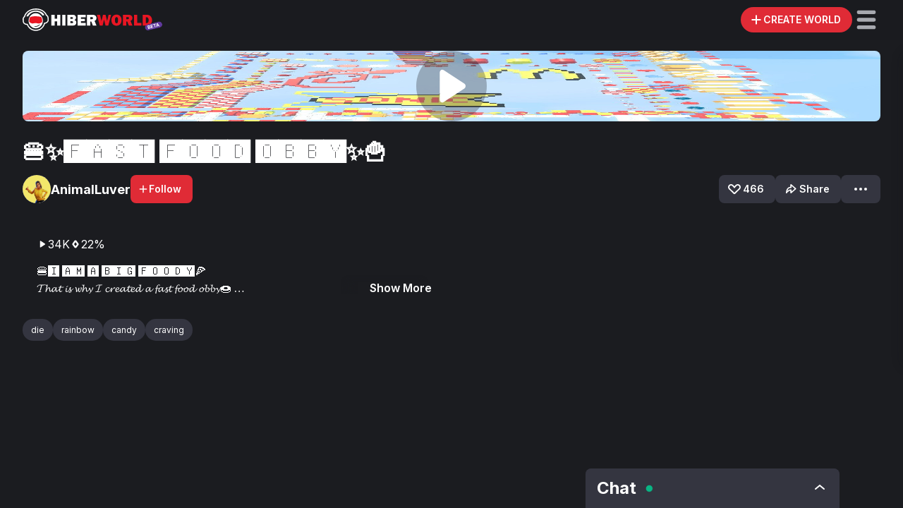

--- FILE ---
content_type: text/html; charset=utf-8
request_url: https://hiberworld.com/world/540hS-i3a
body_size: 15147
content:
<!DOCTYPE html><html lang="en"><head><link rel="preload" href="https://cdn.hibervr.com/static/icons/HW+logo+BETA.svg" as="image" fetchpriority="high"/><meta charSet="utf-8"/><meta property="og:site_name" content="HiberWorld"/><meta property="og:type" content="website"/><meta name="twitter:card" content="summary_large_image"/><meta name="twitter:creator" content="@hiber3d"/><link rel="icon" type="image/png" href="https://cdn.hibervr.com/static/icons/app/nobg/head-512.png"/><link rel="apple-touch-icon" sizes="76x76" href="https://cdn.hibervr.com/static/icons/icons/icon-76-dark.png"/><link rel="apple-touch-icon" sizes="120x120" href="https://cdn.hibervr.com/static/icons/icons/icon-120-dark.png"/><link rel="apple-touch-icon" sizes="128x128" href="https://cdn.hibervr.com/static/icons/icons/icon-128-dark.png"/><link rel="apple-touch-icon" sizes="152x152" href="https://cdn.hibervr.com/static/icons/icons/icon-152-dark.png"/><link rel="apple-touch-icon" sizes="180x180" href="https://cdn.hibervr.com/static/icons/icons/icon-180-dark.png"/><link rel="apple-touch-icon" sizes="192x192" href="https://cdn.hibervr.com/static/icons/icons/icon-192-dark.png"/><link rel="apple-touch-icon" sizes="512x512" href="https://cdn.hibervr.com/static/icons/icons/icon-512-dark.png"/><link rel="apple-touch-icon" sizes="1024x1024" href="https://cdn.hibervr.com/static/icons/icons/icon-1024-dark.png"/><link href="https://cdn.hibervr.com/static/startup-image/iphone5_splash.png" media="(device-width: 320px) and (device-height: 568px) and (-webkit-device-pixel-ratio: 2)"/><link href="https://cdn.hibervr.com/static/startup-image/iphone6_splash.png" media="(device-width: 375px) and (device-height: 667px) and (-webkit-device-pixel-ratio: 2)"/><link href="https://cdn.hibervr.com/static/startup-image/iphoneplus_splash.png" media="(device-width: 621px) and (device-height: 1104px) and (-webkit-device-pixel-ratio: 3)"/><link href="https://cdn.hibervr.com/static/startup-image/iphonex_splash.png" media="(device-width: 375px) and (device-height: 812px) and (-webkit-device-pixel-ratio: 3)"/><link href="https://cdn.hibervr.com/static/startup-image/iphonexr_splash.png" media="(device-width: 414px) and (device-height: 896px) and (-webkit-device-pixel-ratio: 2)"/><link href="https://cdn.hibervr.com/static/startup-image/iphonexsmax_splash.png" media="(device-width: 414px) and (device-height: 896px) and (-webkit-device-pixel-ratio: 3)"/><link href="https://cdn.hibervr.com/static/startup-image/ipad_splash.png" media="(device-width: 768px) and (device-height: 1024px) and (-webkit-device-pixel-ratio: 2)"/><link href="https://cdn.hibervr.com/static/startup-image/ipadpro1_splash.png" media="(device-width: 834px) and (device-height: 1112px) and (-webkit-device-pixel-ratio: 2)"/><link href="https://cdn.hibervr.com/static/startup-image/ipadpro3_splash.png" media="(device-width: 834px) and (device-height: 1194px) and (-webkit-device-pixel-ratio: 2)"/><link href="https://cdn.hibervr.com/static/startup-image/ipadpro2_splash.png" media="(device-width: 1024px) and (device-height: 1366px) and (-webkit-device-pixel-ratio: 2)"/><meta name="apple-mobile-web-app-status-bar-style" content="black"/><meta name="mobile-web-app-capable" content="yes"/><meta name="apple-mobile-web-app-capable" content="yes"/><meta name="apple-mobile-web-app-title" content="HiberWorld"/><link rel="manifest" href="/manifest.json"/><meta http-equiv="cache-control" content="no-cache"/><meta http-equiv="expires" content="Tue, 01 Jan 1980 1:00:00 GMT"/><meta http-equiv="pragma" content="no-cache"/><meta name="viewport" content="width=device-width, initial-scale=1"/><title>🍔✨🅵🅰🆂🆃 🅵🅾🅾🅳 🅾🅱🅱🆈✨🍟 - HiberWorld: Play, Create, Share.</title><meta name="description" content="🍔🅸 🅰🅼 🅰 🅱🅸🅶 🅵🅾🅾🅳🆈🍕
𝓣𝓱𝓪𝓽 𝓲𝓼 𝔀𝓱𝔂 𝓘 𝓬𝓻𝓮𝓪𝓽𝓮𝓭 𝓪 𝓯𝓪𝓼𝓽 𝓯𝓸𝓸𝓭 𝓸𝓫𝓫𝔂🍩
🍪ɪ ᴡᴏʀᴋᴇᴅ ʀᴇᴀʟʟʏ ʜᴀʀᴅ ᴏɴ ᴛʜɪꜱ ᴏʙʙʏ, ᴀɴᴅ ɪ ʜᴏᴘᴇ ᴛʜᴀᴛ ɪᴛ ᴡɪʟʟ ʙᴇ ᴍʏ ꜰɪʀꜱᴛ ᴏʙʙʏ ᴛᴏ ɢᴇᴛ ꜰᴇᴀᴛᴜʀᴇᴅ🍦

(っ◔◡◔)っ ♥ Shoutouts to: ♥
@HiberOfficial
@OMGNice
@Designerr
@HiberSweetheart16
@bluedemon212
@Mattiplayz
@_X_SNOW_00
@IamJordi
@xotic_hell
@QueenOcean25
@Autumn01
@Hyperbro
@_LAYLA56"/><meta name="image" content="https://cdn.hibervr.com/thumbnails/1156598/bb6f91b7cba56ea9080b08f9bbb1bf88.1280.jpg"/><meta itemProp="name" content="🍔✨🅵🅰🆂🆃 🅵🅾🅾🅳 🅾🅱🅱🆈✨🍟 - HiberWorld: Play, Create, Share."/><meta itemProp="description" content="🍔🅸 🅰🅼 🅰 🅱🅸🅶 🅵🅾🅾🅳🆈🍕
𝓣𝓱𝓪𝓽 𝓲𝓼 𝔀𝓱𝔂 𝓘 𝓬𝓻𝓮𝓪𝓽𝓮𝓭 𝓪 𝓯𝓪𝓼𝓽 𝓯𝓸𝓸𝓭 𝓸𝓫𝓫𝔂🍩
🍪ɪ ᴡᴏʀᴋᴇᴅ ʀᴇᴀʟʟʏ ʜᴀʀᴅ ᴏɴ ᴛʜɪꜱ ᴏʙʙʏ, ᴀɴᴅ ɪ ʜᴏᴘᴇ ᴛʜᴀᴛ ɪᴛ ᴡɪʟʟ ʙᴇ ᴍʏ ꜰɪʀꜱᴛ ᴏʙʙʏ ᴛᴏ ɢᴇᴛ ꜰᴇᴀᴛᴜʀᴇᴅ🍦

(っ◔◡◔)っ ♥ Shoutouts to: ♥
@HiberOfficial
@OMGNice
@Designerr
@HiberSweetheart16
@bluedemon212
@Mattiplayz
@_X_SNOW_00
@IamJordi
@xotic_hell
@QueenOcean25
@Autumn01
@Hyperbro
@_LAYLA56"/><meta itemProp="image" content="https://cdn.hibervr.com/thumbnails/1156598/bb6f91b7cba56ea9080b08f9bbb1bf88.1280.jpg"/><meta name="twitter:title" content="🍔✨🅵🅰🆂🆃 🅵🅾🅾🅳 🅾🅱🅱🆈✨🍟 - HiberWorld: Play, Create, Share."/><meta name="twitter:description" content="🍔🅸 🅰🅼 🅰 🅱🅸🅶 🅵🅾🅾🅳🆈🍕
𝓣𝓱𝓪𝓽 𝓲𝓼 𝔀𝓱𝔂 𝓘 𝓬𝓻𝓮𝓪𝓽𝓮𝓭 𝓪 𝓯𝓪𝓼𝓽 𝓯𝓸𝓸𝓭 𝓸𝓫𝓫𝔂🍩
🍪ɪ ᴡᴏʀᴋᴇᴅ ʀᴇᴀʟʟʏ ʜᴀʀᴅ ᴏɴ ᴛʜɪꜱ ᴏʙʙʏ, ᴀɴᴅ ɪ ʜᴏᴘᴇ ᴛʜᴀᴛ ɪᴛ ᴡɪʟʟ ʙᴇ ᴍʏ ꜰɪʀꜱᴛ ᴏʙʙʏ ᴛᴏ ɢᴇᴛ ꜰᴇᴀᴛᴜʀᴇᴅ🍦

(っ◔◡◔)っ ♥ Shoutouts to: ♥
@HiberOfficial
@OMGNice
@Designerr
@HiberSweetheart16
@bluedemon212
@Mattiplayz
@_X_SNOW_00
@IamJordi
@xotic_hell
@QueenOcean25
@Autumn01
@Hyperbro
@_LAYLA56"/><meta name="twitter:site" content="@hiber3d"/><meta name="twitter:image:src" content="https://cdn.hibervr.com/thumbnails/1156598/bb6f91b7cba56ea9080b08f9bbb1bf88.1280.jpg"/><meta name="twitter:image" content="https://cdn.hibervr.com/thumbnails/1156598/bb6f91b7cba56ea9080b08f9bbb1bf88.1280.jpg"/><meta name="twitter:player" content="https://hiberworld.com/embed/540hS-i3a"/><meta property="og:title" content="🍔✨🅵🅰🆂🆃 🅵🅾🅾🅳 🅾🅱🅱🆈✨🍟 - HiberWorld: Play, Create, Share."/><meta property="og:description" content="🍔🅸 🅰🅼 🅰 🅱🅸🅶 🅵🅾🅾🅳🆈🍕
𝓣𝓱𝓪𝓽 𝓲𝓼 𝔀𝓱𝔂 𝓘 𝓬𝓻𝓮𝓪𝓽𝓮𝓭 𝓪 𝓯𝓪𝓼𝓽 𝓯𝓸𝓸𝓭 𝓸𝓫𝓫𝔂🍩
🍪ɪ ᴡᴏʀᴋᴇᴅ ʀᴇᴀʟʟʏ ʜᴀʀᴅ ᴏɴ ᴛʜɪꜱ ᴏʙʙʏ, ᴀɴᴅ ɪ ʜᴏᴘᴇ ᴛʜᴀᴛ ɪᴛ ᴡɪʟʟ ʙᴇ ᴍʏ ꜰɪʀꜱᴛ ᴏʙʙʏ ᴛᴏ ɢᴇᴛ ꜰᴇᴀᴛᴜʀᴇᴅ🍦

(っ◔◡◔)っ ♥ Shoutouts to: ♥
@HiberOfficial
@OMGNice
@Designerr
@HiberSweetheart16
@bluedemon212
@Mattiplayz
@_X_SNOW_00
@IamJordi
@xotic_hell
@QueenOcean25
@Autumn01
@Hyperbro
@_LAYLA56"/><meta property="og:image" content="https://cdn.hibervr.com/thumbnails/1156598/bb6f91b7cba56ea9080b08f9bbb1bf88.1280.jpg"/><meta property="og:image:width" content="1280"/><meta property="og:image:height" content="720"/><meta property="og:url" content="https://hiberworld.com/world/540hS-i3a"/><link rel="preload" href="https://cdn.hibervr.com/thumbnails/1156598/bb6f91b7cba56ea9080b08f9bbb1bf88.1280.jpg" as="image" fetchpriority="high"/><meta name="next-head-count" content="53"/><meta name="google-site-verification" content="IoMsOOswiR4umWpCHWEWyv7l36fQfHJiYe_518ZdxI0"/><meta name="google-site-verification" content="B95Pw6Je9X_94ZCNN71AM9m2PyY-4-Z0qXPWI8OMVIo"/><meta name="google-adsense-account" content="ca-pub-5916474577933386"/><meta name="facebook-domain-verification" content="f4ng4lhywa5gaeyf3b3513yecze86u"/><meta name="darkreader-lock"/><link rel="preconnect" href="https://fonts.gstatic.com"/><link rel="preconnect" href="https://consentcdn.cookiebot.com"/><link rel="preconnect" href="https://public.dive.games"/><link rel="preload" href="/_next/static/media/e4af272ccee01ff0-s.p.woff2" as="font" type="font/woff2" crossorigin="anonymous" data-next-font="size-adjust"/><link nonce="4426e40d-c63f-4e51-8f57-3afd3929f989" rel="preload" href="/_next/static/css/e3ec165c76eff944.css" as="style"/><link nonce="4426e40d-c63f-4e51-8f57-3afd3929f989" rel="stylesheet" href="/_next/static/css/e3ec165c76eff944.css" data-n-g=""/><noscript data-n-css="4426e40d-c63f-4e51-8f57-3afd3929f989"></noscript><script defer="" nonce="4426e40d-c63f-4e51-8f57-3afd3929f989" nomodule="" src="/_next/static/chunks/polyfills-c67a75d1b6f99dc8.js"></script><script src="/_next/static/chunks/webpack-670a7429d663635f.js" nonce="4426e40d-c63f-4e51-8f57-3afd3929f989" defer=""></script><script src="/_next/static/chunks/framework-05d22fb5e684f08e.js" nonce="4426e40d-c63f-4e51-8f57-3afd3929f989" defer=""></script><script src="/_next/static/chunks/main-ad521ab76dfe2966.js" nonce="4426e40d-c63f-4e51-8f57-3afd3929f989" defer=""></script><script src="/_next/static/chunks/pages/_app-c291fb1afac5a499.js" nonce="4426e40d-c63f-4e51-8f57-3afd3929f989" defer=""></script><script src="/_next/static/chunks/16f33531-5f597c23eeb5f593.js" nonce="4426e40d-c63f-4e51-8f57-3afd3929f989" defer=""></script><script src="/_next/static/chunks/3232-1dc086edadc99fa9.js" nonce="4426e40d-c63f-4e51-8f57-3afd3929f989" defer=""></script><script src="/_next/static/chunks/9097-96b102e76282027e.js" nonce="4426e40d-c63f-4e51-8f57-3afd3929f989" defer=""></script><script src="/_next/static/chunks/4951-d024f228304a5908.js" nonce="4426e40d-c63f-4e51-8f57-3afd3929f989" defer=""></script><script src="/_next/static/chunks/4107-7e5e2d8a61a6c542.js" nonce="4426e40d-c63f-4e51-8f57-3afd3929f989" defer=""></script><script src="/_next/static/chunks/2145-9f04358c240cfcfe.js" nonce="4426e40d-c63f-4e51-8f57-3afd3929f989" defer=""></script><script src="/_next/static/chunks/6340-62032f9c156b13e3.js" nonce="4426e40d-c63f-4e51-8f57-3afd3929f989" defer=""></script><script src="/_next/static/chunks/7194-15d830132472ba99.js" nonce="4426e40d-c63f-4e51-8f57-3afd3929f989" defer=""></script><script src="/_next/static/chunks/pages/world/%5Bid%5D/%5B%5B...slug%5D%5D-24c796a92498008c.js" nonce="4426e40d-c63f-4e51-8f57-3afd3929f989" defer=""></script><script src="/_next/static/1.153.0-8774c71b6f0d599b1c54a3d5e16e10a0f696a4e1/_buildManifest.js" nonce="4426e40d-c63f-4e51-8f57-3afd3929f989" defer=""></script><script src="/_next/static/1.153.0-8774c71b6f0d599b1c54a3d5e16e10a0f696a4e1/_ssgManifest.js" nonce="4426e40d-c63f-4e51-8f57-3afd3929f989" defer=""></script><style id="__jsx-1008279934">*{font-family:'__Inter_ac1a46', '__Inter_Fallback_ac1a46'}</style><style data-styled="" data-styled-version="5.3.11">.fyFCCS{width:0px;height:56px;background-color:#454654;}/*!sc*/
.bYquoy{width:0px;height:1.75rem;background-color:#454654;}/*!sc*/
.bZTBSN{width:0px;height:1.5rem;background-color:#454654;}/*!sc*/
.fDjUji{width:0px;height:1rem;background-color:#454654;}/*!sc*/
.kLevRY{width:0px;height:3rem;background-color:#454654;}/*!sc*/
.cUIMmN{width:0px;height:80px;background-color:#454654;}/*!sc*/
.lowriO{width:0px;height:16px;background-color:#454654;}/*!sc*/
data-styled.g18[id="Spacer-styles__Spacer-sc-e9849951-0"]{content:"fyFCCS,bYquoy,bZTBSN,fDjUji,kLevRY,cUIMmN,lowriO,"}/*!sc*/
.dikFsq{border-radius:50%;display:block;width:40px;height:40px;}/*!sc*/
data-styled.g22[id="CircularImage-styles__CircularImage-sc-4e51248f-0"]{content:"dikFsq,"}/*!sc*/
.bTxNvx{position:relative;display:inline-block;}/*!sc*/
.bTxNvx:focus,.bTxNvx:hover label{visibility:visible;}/*!sc*/
data-styled.g31[id="Tooltip-styles__Container-sc-611ba664-0"]{content:"bTxNvx,"}/*!sc*/
.jVkWEz{position:absolute;top:0;-webkit-transform:translateX(0px) translateY(-125%);-ms-transform:translateX(0px) translateY(-125%);transform:translateX(0px) translateY(-125%);pointer-events:none;}/*!sc*/
data-styled.g32[id="Tooltip-styles__LabelWrapper-sc-611ba664-1"]{content:"jVkWEz,"}/*!sc*/
.jrlgfb{display:block;visibility:hidden;text-transform:none;text-align:center;background:#454654;border-radius:0.25rem;padding:0.5rem;z-index:21;-webkit-user-select:none;-moz-user-select:none;-ms-user-select:none;user-select:none;white-space:nowrap;}/*!sc*/
.jrlgfb:before{left:calc(50% - 6px);content:' ';position:absolute;top:100%;border-width:6px;border-style:solid;border-color:#454654 transparent transparent transparent;}/*!sc*/
data-styled.g33[id="Tooltip-styles__Label-sc-611ba664-2"]{content:"jrlgfb,"}/*!sc*/
.MawTV{padding:1.25rem;border-radius:0.5rem;-webkit-transition:background-color 0.25s ease-in-out;transition:background-color 0.25s ease-in-out;color:#1b1c20;max-width:min(600px,80vw);}/*!sc*/
.MawTV:hover{cursor:default;}/*!sc*/
@media (hover:hover) and (pointer:fine){.MawTV:hover{background-color:transparent;}}/*!sc*/
@media (hover:hover) and (pointer:fine){.MawTV:hover #show-more{box-shadow:-15px 0px 9px transparent;background-color:transparent;}}/*!sc*/
data-styled.g85[id="CollapsibleContainer-styles__Container-sc-a62babca-0"]{content:"MawTV,"}/*!sc*/
.huhNtE{color:#ffffff;position:relative;display:-webkit-box;-webkit-line-clamp:unset;-webkit-box-orient:vertical;overflow:hidden;max-height:unset;padding-bottom:0;}/*!sc*/
.huhNtE a{color:#E81623;}/*!sc*/
data-styled.g86[id="CollapsibleContainer-styles__TextParagraph-sc-a62babca-1"]{content:"huhNtE,"}/*!sc*/
.jTsHYU{height:100px;width:100px;border:none;color:white;text-transform:uppercase;display:-webkit-box;display:-webkit-flex;display:-ms-flexbox;display:flex;-webkit-box-pack:center;-webkit-justify-content:center;-ms-flex-pack:center;justify-content:center;-webkit-align-items:center;-webkit-box-align:center;-ms-flex-align:center;align-items:center;padding:10px;border-radius:50%;-webkit-transition:background-color 0.25s ease-out,-webkit-transform 0.25s ease-out;-webkit-transition:background-color 0.25s ease-out,transform 0.25s ease-out;transition:background-color 0.25s ease-out,transform 0.25s ease-out;-webkit-transform:scale(1);-ms-transform:scale(1);transform:scale(1);font-size:7rem;position:relative;z-index:1;background-color:#E02B36;}/*!sc*/
@media (hover:hover) and (pointer:fine){.jTsHYU{background-color:#1B1C204C;}}/*!sc*/
.jTsHYU:hover:not(:disabled){background-color:#E02B36;cursor:pointer;-webkit-transform:scale(1.2);-ms-transform:scale(1.2);transform:scale(1.2);}/*!sc*/
.jTsHYU:disabled{background-color:#1B1C204C;cursor:not-allowed;}/*!sc*/
@media (max-width:568px){.jTsHYU{width:50px;height:50px;}}/*!sc*/
data-styled.g97[id="PlayButton__StyledButton-sc-7db4ee2b-0"]{content:"jTsHYU,"}/*!sc*/
</style></head><body><div id="__next"><div width="0" height="56" class="Spacer-styles__Spacer-sc-e9849951-0 fyFCCS"></div><div class="py-0 my-0 mx-auto w-full px-3 mediumLarge:px-8 medium:px-4 
  fixed
  gap-6
  top-0
  w-full
  backdrop-blur-[20px]
  bg-[rgba(27,28,32,0.8)]
  z-[999]
  h-topBar
  items-center
  grid
  grid-cols-[1fr_minmax(max-content,_1fr)]
  medium:grid-cols-[1fr_auto_minmax(max-content,_1fr)]
" as="header"><div class="flex"><a class="
  text-link-default-text
  no-underline
  hover:text-link-hover-text
" href="/"><img alt="logo" loading="lazy" width="47" height="40" decoding="async" data-nimg="1" class="h-10 block medium:hidden" style="color:transparent" src="https://cdn.hibervr.com/static/icons/HiberHead.svg"/><img alt="logo" fetchpriority="high" width="198" height="34" decoding="async" data-nimg="1" class="h-8 w-auto hidden medium:block" style="color:transparent" src="https://cdn.hibervr.com/static/icons/HW+logo+BETA.svg"/></a></div><div></div><div class="flex justify-end items-center gap-1 medium:gap-6"><button class="text-greyscale-white font-semibold transition-colors duration-200 cursor-pointer disabled:text-greyscale-lightGrey disabled:cursor-not-allowed border-none flex justify-center items-center gap-1 tabular-nums h-10 text-button_medium leading-[14px] px-4 bg-primary-main  hover:bg-primary-light active:bg-primary-dark disabled:bg-greyscale-veryDark rounded-full mediumLarge:gap-1 mediumLarge:pr-4 mediumLarge:pl-3 rounded-full justify-center gap-0 pr-1 pl-2 h-9" title="Create world"><svg width="20" height="20" viewBox="0 0 24 24" fill="none" xmlns="http://www.w3.org/2000/svg" size="20"><title>Create World</title><path fill-rule="evenodd" clip-rule="evenodd" d="M10.737 18.737a1.263 1.263 0 1 0 2.526 0v-5.474h5.474a1.263 1.263 0 1 0 0-2.526h-5.474V5.263a1.263 1.263 0 0 0-2.526 0v5.474H5.263a1.263 1.263 0 1 0 0 2.526h5.474v5.474Z" fill="currentColor"></path></svg><span data-collapsed="false" data-text="false" class="grid grid-cols-[0fr] data-[text=true]:mediumLarge:grid-cols-[1fr] data-[collapsed=false]:mediumLarge:grid-cols-[1fr] transition-all delay-[10] duration-fast"><span class="overflow-hidden text-nowrap">CREATE WORLD</span></span></button><div class="relative cursor-pointer flex" title="Expand Menu" data-cy="topBarHamburgerMenu"><svg width="40" height="40" viewBox="0 0 24 24" fill="none" xmlns="http://www.w3.org/2000/svg" class="text-greyscale-lightGrey hover:text-greyscale-white duration-fast" size="40" role="button"><title>Open Menu</title><path fill-rule="evenodd" clip-rule="evenodd" d="M4 5.6A1.6 1.6 0 0 1 5.6 4h12.8a1.6 1.6 0 1 1 0 3.2H5.6A1.6 1.6 0 0 1 4 5.6ZM4 12a1.6 1.6 0 0 1 1.6-1.6h12.8a1.6 1.6 0 1 1 0 3.2H5.6A1.6 1.6 0 0 1 4 12Zm1.6 4.8a1.6 1.6 0 1 0 0 3.2h12.8a1.6 1.6 0 1 0 0-3.2H5.6Z" fill="currentColor"></path></svg></div><div class="block absolute w-full mediumSmall:max-w-[320px] max-h-[calc(100dvh-56px)] mediumSmall:max-h-[85vh] top-[56px] left-full mediumSmall:top-[calc(56px+1rem)] bg-navigation-background 
transition-all ease-in-out overflow-y-auto shadow-menu mediumSmall:rounded-lg user-select-none
data-[open=true]:translate-x-[-100%] mediumSmall:data-[open=true]:translate-x-[calc(-100%-32px)] duration-fast pt-[1.75rem] pb-[5px]" id="hamburger-menu" data-testid="hamburger-menu" data-cy="hamburgerMenu" data-open="false"><div class="mx-7 mb-4"><a class="
  text-link-default-text
  no-underline
  hover:text-link-hover-text
" href="/world/[id]/sign-up?hideMobileLogin=true&amp;hideChat=true"><button class="text-greyscale-white font-semibold transition-colors duration-200 cursor-pointer disabled:text-greyscale-lightGrey disabled:cursor-not-allowed border-none flex justify-center items-center gap-1 tabular-nums h-10 text-button_medium leading-[14px] px-4 bg-primary-main  hover:bg-primary-light active:bg-primary-dark disabled:bg-greyscale-veryDark rounded-lg">SIGN UP FOR FREE</button></a></div><a class="
  text-link-default-text
  no-underline
  hover:text-link-hover-text
" href="/avatar"><span class="font-semibold m-0 text-button_large flex gap-4 items-center py-[0.6rem] px-[1.75rem] hover:bg-navigation-hoverBackground cursor-pointer text-text-default" tabindex="-1" data-cy="Avatar Menu Item"><svg width="1.5rem" height="1.5rem" viewBox="0 0 24 24" fill="none" xmlns="http://www.w3.org/2000/svg"><title>User</title><path d="M11.617 11.368h.357a3.674 3.674 0 0 0 3.67-3.67V6.67A3.674 3.674 0 0 0 11.974 3h-.357a3.674 3.674 0 0 0-3.67 3.67v1.028a3.661 3.661 0 0 0 3.67 3.67ZM13.564 13.267H10.41C7.433 13.267 5 15.387 5 17.985v.303c0 1.342 1.241 2.445 2.805 2.445h8.39c1.539 0 2.805-1.082 2.805-2.445v-.303c-.025-2.597-2.457-4.718-5.436-4.718Z" fill="currentColor"></path></svg> Avatar</span></a><a class="
  text-link-default-text
  no-underline
  hover:text-link-hover-text
" href="/achievements"><span class="font-semibold m-0 text-button_large flex gap-4 items-center py-[0.6rem] px-[1.75rem] hover:bg-navigation-hoverBackground cursor-pointer text-text-default" data-cy="Achievements Menu Item" tabindex="-1"><div class="flex relative"><svg width="1.5rem" height="1.5rem" viewBox="0 0 24 24" fill="none" xmlns="http://www.w3.org/2000/svg"><title>Achievements</title><path d="M15.694 4H8.306c-.875 0-1.587.72-1.554 1.59.007.175.013.35.023.521H3.292a.79.79 0 0 0-.792.792c0 3.054 1.105 5.179 2.59 6.62 1.46 1.422 3.242 2.138 4.555 2.5.772.215 1.3.858 1.3 1.505 0 .689-.561 1.25-1.25 1.25h-.862a1.054 1.054 0 1 0 0 2.11h6.334a1.054 1.054 0 1 0 0-2.11h-.861c-.69 0-1.25-.561-1.25-1.25 0-.647.524-1.293 1.3-1.505 1.315-.362 3.097-1.078 4.558-2.5 1.481-1.441 2.586-3.566 2.586-6.62a.79.79 0 0 0-.792-.792h-3.483c.01-.171.016-.343.023-.521.033-.87-.68-1.59-1.554-1.59ZM4.113 7.694h2.784c.3 2.972.963 4.958 1.712 6.288-.821-.363-1.676-.874-2.415-1.594-1.055-1.025-1.913-2.507-2.078-4.694h-.003Zm13.696 4.694c-.739.72-1.593 1.23-2.415 1.594.75-1.33 1.412-3.316 1.712-6.288h2.784c-.168 2.187-1.026 3.669-2.078 4.694h-.003Z" fill="currentColor"></path></svg></div> <!-- -->Achievements</span></a><span class="font-semibold m-0 text-button_large flex gap-4 items-center py-[0.6rem] px-[1.75rem] hover:bg-navigation-hoverBackground cursor-pointer text-text-default" data-cy="Log In Menu Item" tabindex="-1"><svg width="1.5rem" height="1.5rem" viewBox="0 0 24 24" fill="none" xmlns="http://www.w3.org/2000/svg"><title>Log in</title><path d="M12.5 6h5v12h-5" stroke="currentColor" stroke-width="2" stroke-linecap="round"></path><path fill-rule="evenodd" clip-rule="evenodd" d="M10 13v1.793a.5.5 0 0 0 .854.354L14 12l-3.146-3.146a.5.5 0 0 0-.854.353V11H5a1 1 0 1 0 0 2h5Z" fill="currentColor"></path></svg> Log In</span><a class="
  text-link-default-text
  no-underline
  hover:text-link-hover-text
" href="/shop?filter=All"><span class="font-semibold m-0 text-button_large flex gap-4 items-center py-[0.6rem] px-[1.75rem] hover:bg-navigation-hoverBackground cursor-pointer text-text-default" data-cy="Shop Menu Item" tabindex="-1"><svg width="1.5rem" height="1.5rem" viewBox="0 0 24 24" fill="none" xmlns="http://www.w3.org/2000/svg"><title>Tag</title><path d="M12.229 5.163A.543.543 0 0 0 11.824 5l-5.25.124a1.48 1.48 0 0 0-1.452 1.45L5 11.825a.555.555 0 0 0 .163.406l7.114 7.116a2.22 2.22 0 0 0 3.147 0l3.923-3.927a2.222 2.222 0 0 0 0-3.147l-7.118-7.11Zm-1 6.066a2.037 2.037 0 1 1-2.88-2.882 2.037 2.037 0 0 1 2.88 2.882Z" fill="currentColor"></path></svg> Shop</span></a><div class="h-[1px] mx-[1.75rem] flex bg-greyscale-dark mt-2 mb-4"></div><div class="grid grid-cols-[1fr_1fr] text-left gap-1 px-7"><a class="
  text-link-default-text
  no-underline
  hover:text-link-hover-text
" target="_blank" href="https://www.hiber3d.com/about"><label class="text-label_medium font-medium flex items-center gap-1 whitespace-nowrap py-[0.175rem] cursor-pointer hover:text-greyscale-veryLightGrey data-[red=true]:text-primary-main" data-cy="About Menu Item" tabindex="-1">About</label></a><a class="
  text-link-default-text
  no-underline
  hover:text-link-hover-text
" target="_blank" href="https://hiber3d.com/terms-of-use"><label class="text-label_medium font-medium flex items-center gap-1 whitespace-nowrap py-[0.175rem] cursor-pointer hover:text-greyscale-veryLightGrey data-[red=true]:text-primary-main" data-cy="Terms of Use Menu Item" tabindex="-1">Terms of Use</label></a><a class="
  text-link-default-text
  no-underline
  hover:text-link-hover-text
" target="_blank" href="/contact"><label class="text-label_medium font-medium flex items-center gap-1 whitespace-nowrap py-[0.175rem] cursor-pointer hover:text-greyscale-veryLightGrey data-[red=true]:text-primary-main" data-cy="Contact Menu Item" tabindex="-1">Contact</label></a><a class="
  text-link-default-text
  no-underline
  hover:text-link-hover-text
" target="_blank" href="https://hiber3d.com/contentcreatorpolicy"><label class="text-label_medium font-medium flex items-center gap-1 whitespace-nowrap py-[0.175rem] cursor-pointer hover:text-greyscale-veryLightGrey data-[red=true]:text-primary-main" data-cy="Content Creator Policy Menu Item" tabindex="-1">Content Creator Policy</label></a><a class="
  text-link-default-text
  no-underline
  hover:text-link-hover-text
" href="/tutorial"><label class="text-label_medium font-medium flex items-center gap-1 whitespace-nowrap py-[0.175rem] cursor-pointer hover:text-greyscale-veryLightGrey data-[red=true]:text-primary-main" data-cy="Tutorials Menu Item" tabindex="-1">Tutorials</label></a><a class="
  text-link-default-text
  no-underline
  hover:text-link-hover-text
" target="_blank" href="https://hiber3d.com/privacy-policy"><label class="text-label_medium font-medium flex items-center gap-1 whitespace-nowrap py-[0.175rem] cursor-pointer hover:text-greyscale-veryLightGrey data-[red=true]:text-primary-main" data-cy="Privacy Policy Menu Item" tabindex="-1">Privacy Policy</label></a><a class="
  text-link-default-text
  no-underline
  hover:text-link-hover-text
" target="_blank" href="https://hiber3d.com/faq"><label class="text-label_medium font-medium flex items-center gap-1 whitespace-nowrap py-[0.175rem] cursor-pointer hover:text-greyscale-veryLightGrey data-[red=true]:text-primary-main" data-cy="FAQ Menu Item" tabindex="-1">FAQ</label></a><a class="
  text-link-default-text
  no-underline
  hover:text-link-hover-text
" target="_blank" href="/cookies?hideCookieBanner=true"><label class="text-label_medium font-medium flex items-center gap-1 whitespace-nowrap py-[0.175rem] cursor-pointer hover:text-greyscale-veryLightGrey data-[red=true]:text-primary-main" data-cy="Cookie Policy Menu Item" tabindex="-1">Cookie Policy</label></a><a class="
  text-link-default-text
  no-underline
  hover:text-link-hover-text
" target="_blank" href="https://hiber3d.com/news"><label class="text-label_medium font-medium flex items-center gap-1 whitespace-nowrap py-[0.175rem] cursor-pointer hover:text-greyscale-veryLightGrey data-[red=true]:text-primary-main" data-cy="Press Menu Item" tabindex="-1">Press</label></a></div><div width="0" height="1.75rem" class="Spacer-styles__Spacer-sc-e9849951-0 bYquoy"></div><div class="px-8 pb-2"></div></div></div></div><div class="flex fixed overflow-hidden left-[10px] [width:calc(100%-20px)] items-center text-center z-10 rounded-t-lg       bg-accents-purple-primary shadow-md medium:hidden py-3 bottom-0"><div class="flex flex-1 justify-center items-center"><svg width="16" height="16" viewBox="0 0 24 24" fill="none" xmlns="http://www.w3.org/2000/svg" class="transform rotate-180 mr-1"><title>Arrow</title><path fill-rule="evenodd" clip-rule="evenodd" d="M11.788 17.732a.98.98 0 0 1-1.348 0L5 12.5l5.44-5.232a.98.98 0 0 1 1.348 0 .892.892 0 0 1 0 1.297L8.65 11.583h10.398c.526 0 .953.41.953.917 0 .506-.427.917-.953.917H8.649l3.14 3.018a.892.892 0 0 1 0 1.297Z" fill="currentColor"></path></svg><div class="" role="button">Log in</div><div class="px-1">or</div><div class="">create a new account</div></div></div><main class="overflow-x-hidden supports-[overflow:clip]:overflow-x-clip bg-greyscale-hiberBlack min-h-body"><div class="py-0 my-0 mx-auto max-w-maxContent px-3 mediumLarge:px-8 medium:px-4"><div class="flex justify-center pt-4"><div class="grid w-full gap-4  medium:grid-cols-[1fr] mediumLarge:gap-8"><div><div class="flex items-center justify-center relative"><div class="w-full aspect-video cursor-pointer bg-transparent border-none text-transparent relative flex justify-center items-center rounded-lg overflow-hidden" data-testid="play-thumbnail-wrapper"><img alt="🍔✨🅵🅰🆂🆃 🅵🅾🅾🅳 🅾🅱🅱🆈✨🍟" fetchpriority="high" decoding="async" data-nimg="fill" class="w-full flex-shrink-0" style="position:absolute;height:100%;width:100%;left:0;top:0;right:0;bottom:0;color:transparent" src="https://cdn.hibervr.com/thumbnails/1156598/bb6f91b7cba56ea9080b08f9bbb1bf88.1280.jpg"/><button class="PlayButton__StyledButton-sc-7db4ee2b-0 jTsHYU"><svg width="100%" height="100%" viewBox="0 0 24 24" fill="none" xmlns="http://www.w3.org/2000/svg"><title>Play</title><path d="M17.463 10.948c.716.468.716 1.636 0 2.104L8.61 18.836c-.716.467-1.61-.117-1.61-1.052V6.216c0-.935.894-1.519 1.61-1.051l8.853 5.783Z" fill="currentColor"></path></svg></button></div></div><div width="0" height="1.5rem" class="Spacer-styles__Spacer-sc-e9849951-0 bZTBSN"></div><h3 class="font-bold break-words m-0 text-h3">🍔✨🅵🅰🆂🆃 🅵🅾🅾🅳 🅾🅱🅱🆈✨🍟</h3><div class="flex justify-between flex-col mediumLarge:flex-row"><div class="flex items-center gap-6 justify-between"><a class="hover:cursor-pointer"><div class="flex items-center gap-2 my-3"><img src="https://cdn.hibervr.com/static/images/avatar-profile-images/f_thumb_lemon.jpg" size="40" class="CircularImage-styles__CircularImage-sc-4e51248f-0 dikFsq"/><h5 class="font-bold break-words m-0 text-h5">AnimalLuver</h5></div></a><button class="text-greyscale-white font-semibold transition-colors duration-200 cursor-pointer disabled:text-greyscale-lightGrey disabled:cursor-not-allowed border-none flex justify-center items-center gap-1 tabular-nums h-10 text-button_medium leading-[14px] px-4 bg-primary-main  hover:bg-primary-light active:bg-primary-dark disabled:bg-greyscale-veryDark rounded-lg pl-2.5 disabled:text-greyscale-white"><svg width="16" height="16" viewBox="0 0 24 24" fill="none" xmlns="http://www.w3.org/2000/svg"><title>Add</title><path fill-rule="evenodd" clip-rule="evenodd" d="M10.737 18.737a1.263 1.263 0 1 0 2.526 0v-5.474h5.474a1.263 1.263 0 1 0 0-2.526h-5.474V5.263a1.263 1.263 0 0 0-2.526 0v5.474H5.263a1.263 1.263 0 1 0 0 2.526h5.474v5.474Z" fill="currentColor"></path></svg>Follow</button></div><div class="flex items-center gap-4 justify-end"><button class="text-greyscale-white font-semibold transition-colors duration-200 cursor-pointer disabled:text-greyscale-lightGrey disabled:cursor-not-allowed border-none flex justify-center items-center gap-1 tabular-nums h-10 text-button_medium leading-[14px] px-4 bg-greyscale-veryDark hover:bg-greyscale-dark active:bg-greyscale-almostBlack disabled:bg-greyscale-veryDark rounded-lg pl-2.5 disabled:cursor-pointer"><div class="none size-6 mt-[1px]" style="display:none"><div class="" style="width:100%;height:100%"><canvas style="vertical-align:top;width:0;height:0" title="Like"></canvas></div></div><svg width="24" height="24" viewBox="0 0 24 24" fill="none" xmlns="http://www.w3.org/2000/svg" size="24"><title>LikeOutline</title><path fill-rule="evenodd" clip-rule="evenodd" d="M12 10.862 9.052 7.666a2.41 2.41 0 0 0-3.386-.146 2.347 2.347 0 0 0-.175 3.302L12 17.176l6.51-6.354a2.347 2.347 0 0 0-.176-3.302 2.41 2.41 0 0 0-3.386.146L12 10.862Zm7.873 1.276-6.55 6.394a1.895 1.895 0 0 1-2.646 0l-6.55-6.394A4.242 4.242 0 0 1 4.39 6.12a4.304 4.304 0 0 1 6.055.261L12 8.068l1.555-1.687a4.304 4.304 0 0 1 6.055-.261 4.242 4.242 0 0 1 .264 6.018Z" fill="currentColor"></path></svg>466</button><button class="text-greyscale-white font-semibold transition-colors duration-200 cursor-pointer disabled:text-greyscale-lightGrey disabled:cursor-not-allowed border-none flex justify-center items-center gap-1 tabular-nums h-10 text-button_medium leading-[14px] px-4 bg-greyscale-veryDark hover:bg-greyscale-dark active:bg-greyscale-almostBlack disabled:bg-greyscale-veryDark rounded-lg pl-2.5"><svg width="24" height="24" viewBox="0 0 24 24" fill="none" xmlns="http://www.w3.org/2000/svg" size="24"><title>Share</title><path fill-rule="evenodd" clip-rule="evenodd" d="M11.364 8.853c-4.004 0-5.892 3.764-6.285 7.676a15.704 15.704 0 0 0-.06.789.77.77 0 0 0 .781.8h.036c.32 0 .607-.193.75-.479.077-.155.162-.311.232-.404.532-.705 1.584-1.714 2.91-2.533.542-.336 1.101-.555 1.636-.555v3.099a.8.8 0 0 0 1.324.604l6.617-5.746a.8.8 0 0 0 0-1.208L12.688 5.15a.8.8 0 0 0-1.324.604v3.099Zm2.133-.87A.3.3 0 0 0 13 8.21v1.631a.6.6 0 0 1-.6.6h-1.036c-1.54 0-2.651.772-3.46 2.168-.374.646-.666 1.403-.875 2.224a10.811 10.811 0 0 1 1.687-1.387c.692-.448 1.612-.887 2.648-.887H12.4a.6.6 0 0 1 .6.6v1.63a.3.3 0 0 0 .497.227l3.527-3.063a.6.6 0 0 0 0-.906l-3.527-3.063Z" fill="currentColor"></path></svg>Share</button><div class="inline-block relative cursor-pointer w-[inherit] h-[inherit] flap-menu" data-testid="flap-menu"><div><button class="text-greyscale-white font-semibold transition-colors duration-200 cursor-pointer disabled:text-greyscale-lightGrey disabled:cursor-not-allowed border-none flex justify-center items-center gap-1 tabular-nums h-10 text-button_medium leading-[14px] px-4 bg-greyscale-veryDark hover:bg-greyscale-dark active:bg-greyscale-almostBlack disabled:bg-greyscale-veryDark rounded-lg"><svg width="24" height="24" viewBox="0 0 24 24" fill="none" xmlns="http://www.w3.org/2000/svg" size="24"><title>More</title><circle cx="5" cy="12" r="2" fill="currentColor"></circle><circle cx="12" cy="12" r="2" fill="currentColor"></circle><circle cx="19" cy="12" r="2" fill="currentColor"></circle></svg></button></div></div></div></div><div width="0" height="1rem" class="Spacer-styles__Spacer-sc-e9849951-0 fDjUji"></div><div data-testid="collapsible-container" class="CollapsibleContainer-styles__Container-sc-a62babca-0 MawTV"><div class="CollapsibleContainer-styles__TextParagraph-sc-a62babca-1 huhNtE"><div class="flex gap-4"><div class="flex items-center"><div data-testid="tooltip-container" class="Tooltip-styles__Container-sc-611ba664-0 bTxNvx"><div class="flex items-center justify-center"><svg width="16" height="16" viewBox="0 0 24 24" fill="none" xmlns="http://www.w3.org/2000/svg"><title>Play</title><path d="M17.463 10.948c.716.468.716 1.636 0 2.104L8.61 18.836c-.716.467-1.61-.117-1.61-1.052V6.216c0-.935.894-1.519 1.61-1.051l8.853 5.783Z" fill="currentColor"></path></svg>34K<span data-testid="tooltip" class="Tooltip-styles__LabelWrapper-sc-611ba664-1 jVkWEz"><label class="text-label_medium font-medium Tooltip-styles__Label-sc-611ba664-2 jrlgfb">Plays</label></span></div></div></div><div data-testid="tooltip-container" class="Tooltip-styles__Container-sc-611ba664-0 bTxNvx"><div class="flex items-center justify-center"><div class="flex items-center"><svg width="16" height="16" viewBox="0 0 24 24" fill="none" xmlns="http://www.w3.org/2000/svg"><title>Completion</title><path d="M6.822 12.145a.1.1 0 0 1-.002-.117l2.55-3.62 1.294-1.84.618-.876a.1.1 0 0 1 .082-.042l.601.003.602.004a.1.1 0 0 1 .08.042l.63.886 1.317 1.855 2.593 3.65a.1.1 0 0 1-.001.118l-2.549 3.489-1.295 1.773-.618.845a.1.1 0 0 1-.081.041l-.602-.003-.603-.004a.1.1 0 0 1-.08-.04l-.629-.855-1.316-1.789-2.591-3.52Z" stroke="currentColor" stroke-width="3.5"></path></svg>22%</div><span data-testid="tooltip" class="Tooltip-styles__LabelWrapper-sc-611ba664-1 jVkWEz"><label class="text-label_medium font-medium Tooltip-styles__Label-sc-611ba664-2 jrlgfb">Completion Rate</label></span></div></div></div><p class="font-medium m-0 break-words text-p_medium text-text-default, mt-4">🍔🅸 <!-- -->🅰🅼 <!-- -->🅰 <!-- -->🅱🅸🅶 <!-- -->🅵🅾🅾🅳🆈🍕 <br/>𝓣𝓱𝓪𝓽 <!-- -->𝓲𝓼 <!-- -->𝔀𝓱𝔂 <!-- -->𝓘 <!-- -->𝓬𝓻𝓮𝓪𝓽𝓮𝓭 <!-- -->𝓪 <!-- -->𝓯𝓪𝓼𝓽 <!-- -->𝓯𝓸𝓸𝓭 <!-- -->𝓸𝓫𝓫𝔂🍩 <br/>🍪ɪ <!-- -->ᴡᴏʀᴋᴇᴅ <!-- -->ʀᴇᴀʟʟʏ <!-- -->ʜᴀʀᴅ <!-- -->ᴏɴ <!-- -->ᴛʜɪꜱ <!-- -->ᴏʙʙʏ, <!-- -->ᴀɴᴅ <!-- -->ɪ <!-- -->ʜᴏᴘᴇ <!-- -->ᴛʜᴀᴛ <!-- -->ɪᴛ <!-- -->ᴡɪʟʟ <!-- -->ʙᴇ <!-- -->ᴍʏ <!-- -->ꜰɪʀꜱᴛ <!-- -->ᴏʙʙʏ <!-- -->ᴛᴏ <!-- -->ɢᴇᴛ <!-- -->ꜰᴇᴀᴛᴜʀᴇᴅ🍦 <br/><br/>(っ◔◡◔)っ <!-- -->♥ <!-- -->Shoutouts <!-- -->to: <!-- -->♥ <br/><b><a class="
  text-link-default-text
  no-underline
  hover:text-link-hover-text
" href="/user/HiberOfficial">@<!-- -->HiberOfficial<!-- --> </a></b><br/><b><a class="
  text-link-default-text
  no-underline
  hover:text-link-hover-text
" href="/user/OMGNice">@<!-- -->OMGNice<!-- --> </a></b><br/><b><a class="
  text-link-default-text
  no-underline
  hover:text-link-hover-text
" href="/user/Designerr">@<!-- -->Designerr<!-- --> </a></b><br/><b><a class="
  text-link-default-text
  no-underline
  hover:text-link-hover-text
" href="/user/HiberSweetheart16">@<!-- -->HiberSweetheart16<!-- --> </a></b><br/><b><a class="
  text-link-default-text
  no-underline
  hover:text-link-hover-text
" href="/user/bluedemon212">@<!-- -->bluedemon212<!-- --> </a></b><br/><b><a class="
  text-link-default-text
  no-underline
  hover:text-link-hover-text
" href="/user/Mattiplayz">@<!-- -->Mattiplayz<!-- --> </a></b><br/><b><a class="
  text-link-default-text
  no-underline
  hover:text-link-hover-text
" href="/user/_X_SNOW_00">@<!-- -->_X_SNOW_00<!-- --> </a></b><br/><b><a class="
  text-link-default-text
  no-underline
  hover:text-link-hover-text
" href="/user/IamJordi">@<!-- -->IamJordi<!-- --> </a></b><br/><b><a class="
  text-link-default-text
  no-underline
  hover:text-link-hover-text
" href="/user/xotic_hell">@<!-- -->xotic_hell<!-- --> </a></b><br/><b><a class="
  text-link-default-text
  no-underline
  hover:text-link-hover-text
" href="/user/QueenOcean25">@<!-- -->QueenOcean25<!-- --> </a></b><br/><b><a class="
  text-link-default-text
  no-underline
  hover:text-link-hover-text
" href="/user/Autumn01">@<!-- -->Autumn01<!-- --> </a></b><br/><b><a class="
  text-link-default-text
  no-underline
  hover:text-link-hover-text
" href="/user/Hyperbro">@<!-- -->Hyperbro<!-- --> </a></b><br/><b><a class="
  text-link-default-text
  no-underline
  hover:text-link-hover-text
" href="/user/_LAYLA56">@<!-- -->_LAYLA56<!-- --> </a></b></p><div class="flex mt-10 gap-3 flex-wrap"><span style="opacity:1" data-hover="true" class="block py-2 px-3 rounded-3xl whitespace-nowrap bg-[#343540] text-[12px] text-greyscale-white   cursor-pointer data-[hover=true]:hover:cursor-default">Published: <!-- -->31-07-2023</span><span style="opacity:1" data-hover="true" class="block py-2 px-3 rounded-3xl whitespace-nowrap bg-[#343540] text-[12px] text-greyscale-white   cursor-pointer data-[hover=true]:hover:cursor-default">Updated: <!-- -->31-07-2023</span></div></div></div><div class="flex gap-3 flex-wrap mt-4"><a class="
  text-link-default-text
  no-underline
  hover:text-link-hover-text
" href="/tag/die"><span style="opacity:1" class="block py-2 px-3 rounded-3xl whitespace-nowrap bg-[#343540] text-[12px] text-greyscale-white   cursor-pointer data-[hover=true]:hover:cursor-default">die</span></a><a class="
  text-link-default-text
  no-underline
  hover:text-link-hover-text
" href="/tag/rainbow"><span style="opacity:1" class="block py-2 px-3 rounded-3xl whitespace-nowrap bg-[#343540] text-[12px] text-greyscale-white   cursor-pointer data-[hover=true]:hover:cursor-default">rainbow</span></a><a class="
  text-link-default-text
  no-underline
  hover:text-link-hover-text
" href="/tag/candy"><span style="opacity:1" class="block py-2 px-3 rounded-3xl whitespace-nowrap bg-[#343540] text-[12px] text-greyscale-white   cursor-pointer data-[hover=true]:hover:cursor-default">candy</span></a><a class="
  text-link-default-text
  no-underline
  hover:text-link-hover-text
" href="/tag/craving"><span style="opacity:1" class="block py-2 px-3 rounded-3xl whitespace-nowrap bg-[#343540] text-[12px] text-greyscale-white   cursor-pointer data-[hover=true]:hover:cursor-default">craving</span></a></div><div width="0" height="3rem" class="Spacer-styles__Spacer-sc-e9849951-0 kLevRY"></div></div><div style="min-width:300px"></div><dialog class="
  fixed m-auto block inset-0 p-0 min-w-[min(90vw,440px)] rounded-lg border-greyscale-dark border-0 bg-dialog-background transition-transform duration-fast ease-in-out shadow-[0_8px_16px_0_rgba(27,28,32,0.2)]
  pointer-events-none opacity-0 scale-[0.001]
  open:scale-100 open:opacity-100 open:pointer-events-auto
  backdrop:bg-dialog-backdrop backdrop:backdrop-blur-[1px] backdrop:animate-[dialogFadeIn_0.1s_ease-out]
" id="gameSettingsConfirmation"><div class="flex bg-card-background rounded-lg border-solid border-t border-r-0 border-b-0 border-l-0 border-t-greyscale-dark 
bg-opacity-100 flex-col
"><div class="p-8"><h1 class="font-bold break-words m-0 text-h1 text-h3 mb-4 text-center">Done!</h1><p class="font-medium m-0 break-words text-p_medium text-center mb-4 max-w-[450px]">Game settings has been updated</p><div class="flex justify-center"><button class="text-greyscale-white font-semibold transition-colors duration-200 cursor-pointer disabled:text-greyscale-lightGrey disabled:cursor-not-allowed border-none flex justify-center items-center gap-1 tabular-nums h-10 text-button_medium leading-[14px] px-4 bg-primary-main  hover:bg-primary-light active:bg-primary-dark disabled:bg-greyscale-veryDark rounded-lg">Ok</button></div></div><button class="
 absolute top-4 right-4 bg-transparent p-0 border-none text-text-default text-[1rem] hover:cursor-pointer"><svg width="24" height="24" viewBox="0 0 24 24" fill="none" xmlns="http://www.w3.org/2000/svg" size="24"><title>Close modal</title><path fill-rule="evenodd" clip-rule="evenodd" d="M15.95 17.506a1.092 1.092 0 1 0 1.544-1.544L13.544 12l3.962-3.95a1.092 1.092 0 1 0-1.544-1.544L12 10.456 8.05 6.494a1.092 1.092 0 1 0-1.544 1.544L10.456 12l-3.962 3.95a1.092 1.092 0 1 0 1.544 1.544L12 13.544l3.95 3.962Z" fill="currentColor"></path></svg></button></div></dialog></div></div><div width="0" height="80" class="Spacer-styles__Spacer-sc-e9849951-0 cUIMmN"></div></div><div id="modal-root"></div></main><dialog class="
  fixed m-auto block inset-0 p-0 min-w-[min(90vw,440px)] rounded-lg border-greyscale-dark border-0 bg-dialog-background transition-transform duration-fast ease-in-out shadow-[0_8px_16px_0_rgba(27,28,32,0.2)]
  pointer-events-none opacity-0 scale-[0.001]
  open:scale-100 open:opacity-100 open:pointer-events-auto
  backdrop:bg-dialog-backdrop backdrop:backdrop-blur-[1px] backdrop:animate-[dialogFadeIn_0.1s_ease-out]
 overflow-visible max-w-[550px] landscape:max-mediumLarge:max-w-[650px] w-full" id="authDialog"><div class="flex bg-card-background rounded-lg border-solid border-t border-r-0 border-b-0 border-l-0 border-t-greyscale-dark 
bg-opacity-100 flex-col
"><div class="pt-11 pb-4 small:py-11 overflow-y-scroll max-h-[95vh] rounded-lg scrollbar-hidden  bg-gradient-to-b from-greyscale-almostBlack via-greyscale-dark to-greyscale-almostBlack"><div class="landscape:max-mediumLarge:min-h-0"><div class="landscape:max-mediumLarge:flex landscape:max-mediumLarge:gap-8 px-8 small:px-16  mediumSmall:px-24 landscape:max-mediumLarge:!px-8  pt-12 landscape:max-mediumLarge:pt-0 pb-6"><div class="landscape:max-mediumLarge:flex flex-col justify-center landscape:max-mediumLarge:max-w-64"><h4 class="font-bold break-words m-0 text-h4 px-10 small:px-0 mb-3 text-center text-greyscale-white">Join HiberWorld today to chat and make friends!</h4><p class="font-medium m-0 break-words text-p_medium text-center mb-10">Create an account to play, create, hang out and much more.</p></div><div><button class="text-greyscale-white font-semibold transition-colors duration-200 cursor-pointer disabled:text-greyscale-lightGrey disabled:cursor-not-allowed border-none flex justify-center items-center gap-1 tabular-nums h-12 text-button_large leading-4 px-6 bg-greyscale-almostBlack hover:bg-greyscale-veryDark active:bg-greyscale-hiberBlack disabled:bg-greyscale-almostBlack w-full rounded-lg relative mb-4"><div class="absolute left-4 h-6"><svg width="24" height="24" viewBox="0 0 24 24" fill="none" xmlns="http://www.w3.org/2000/svg" size="24"><title>User</title><path d="M11.617 11.368h.357a3.674 3.674 0 0 0 3.67-3.67V6.67A3.674 3.674 0 0 0 11.974 3h-.357a3.674 3.674 0 0 0-3.67 3.67v1.028a3.661 3.661 0 0 0 3.67 3.67ZM13.564 13.267H10.41C7.433 13.267 5 15.387 5 17.985v.303c0 1.342 1.241 2.445 2.805 2.445h8.39c1.539 0 2.805-1.082 2.805-2.445v-.303c-.025-2.597-2.457-4.718-5.436-4.718Z" fill="currentColor"></path></svg></div><label class="text-label_large font-medium cursor-[inherit]">Sign up with email</label></button><button class="text-greyscale-white font-semibold transition-colors duration-200 cursor-pointer disabled:text-greyscale-lightGrey disabled:cursor-not-allowed border-none flex justify-center items-center gap-1 tabular-nums h-12 text-button_large leading-4 px-6 bg-greyscale-almostBlack hover:bg-greyscale-veryDark active:bg-greyscale-hiberBlack disabled:bg-greyscale-almostBlack w-full rounded-lg relative undefined"><div class="absolute left-4 h-6"><svg xmlns="http://www.w3.org/2000/svg" height="24" viewBox="0 0 24 24" width="24"><path d="M22.56 12.25c0-.78-.07-1.53-.2-2.25H12v4.26h5.92c-.26 1.37-1.04 2.53-2.21 3.31v2.77h3.57c2.08-1.92 3.28-4.74 3.28-8.09z" fill="#4285F4"></path><path d="M12 23c2.97 0 5.46-.98 7.28-2.66l-3.57-2.77c-.98.66-2.23 1.06-3.71 1.06-2.86 0-5.29-1.93-6.16-4.53H2.18v2.84C3.99 20.53 7.7 23 12 23z" fill="#34A853"></path><path d="M5.84 14.09c-.22-.66-.35-1.36-.35-2.09s.13-1.43.35-2.09V7.07H2.18C1.43 8.55 1 10.22 1 12s.43 3.45 1.18 4.93l2.85-2.22.81-.62z" fill="#FBBC05"></path><path d="M12 5.38c1.62 0 3.06.56 4.21 1.64l3.15-3.15C17.45 2.09 14.97 1 12 1 7.7 1 3.99 3.47 2.18 7.07l3.66 2.84c.87-2.6 3.3-4.53 6.16-4.53z" fill="#EA4335"></path><path d="M1 1h22v22H1z" fill="none"></path></svg></div><label class="text-label_large font-medium cursor-[inherit]">Continue with Google</label></button><div width="0" height="16" class="Spacer-styles__Spacer-sc-e9849951-0 lowriO"></div><label class="text-label_medium font-medium text-center text-greyscale-mediumGrey inline-block">By continuing, you are agreeing to the HiberWorld<!-- --> <a class="text-greyscale-veryLightGrey" target="_blank" rel="noreferrer" href="https://hiber3d.com/terms-of-use/">Terms of Use</a> <!-- -->and<!-- --> <a class="text-greyscale-veryLightGrey" target="_blank" rel="noreferrer" href="https://hiber3d.com/privacy-policy/">Privacy Policy</a></label><label class="text-label_medium font-medium text-center text-greyscale-veryLightGrey block mt-10 mb-4">Already have an account? <!-- --> <span class="text-greyscale-white hover:text-primary-main font-bold cursor-pointer">Log In</span></label></div></div></div></div><button class="
 absolute top-4 right-4 bg-transparent p-0 border-none text-text-default text-[1rem] hover:cursor-pointer"><svg width="24" height="24" viewBox="0 0 24 24" fill="none" xmlns="http://www.w3.org/2000/svg" size="24"><title>Close modal</title><path fill-rule="evenodd" clip-rule="evenodd" d="M15.95 17.506a1.092 1.092 0 1 0 1.544-1.544L13.544 12l3.962-3.95a1.092 1.092 0 1 0-1.544-1.544L12 10.456 8.05 6.494a1.092 1.092 0 1 0-1.544 1.544L10.456 12l-3.962 3.95a1.092 1.092 0 1 0 1.544 1.544L12 13.544l3.95 3.962Z" fill="currentColor"></path></svg></button></div></dialog></div><noscript><iframe title="tracking - noscript" src="https://www.googletagmanager.com/ns.html?id=GTM-KPXB4QK" height="0" width="0" style="display:none;visibility:hidden"></iframe></noscript><script id="__NEXT_DATA__" type="application/json" nonce="4426e40d-c63f-4e51-8f57-3afd3929f989">{"props":{"pageProps":{},"stateApollo":{"ROOT_QUERY":{"__typename":"Query","me":null,"project({\"id\":\"1425013726691556\"})":{"__ref":"Project:1425013726691556"},"findAllFeatureToggles":[{"__typename":"FeatureToggle","name":"allowExternalDeveloperSignup","isEnabled":false,"enabledAt":"2024-11-21T23:29:37.594Z","disabledAt":"2024-11-21T23:29:37.594Z","description":"This is a auto generated feature toggle","createdBy":"unknown","isConfig":false,"createdAt":"2024-11-21T23:29:37.595Z","updatedAt":null,"criteria":{"__typename":"FeatureCriteria","minLevel":null,"minRole":null,"tags":null},"values":[]},{"__typename":"FeatureToggle","name":"uploadToCloudStorage","isEnabled":false,"enabledAt":"2024-06-26T07:37:21.791Z","disabledAt":"2024-06-26T07:37:21.791Z","description":"This is a auto generated feature toggle","createdBy":"unknown","isConfig":false,"createdAt":"2024-06-26T07:37:21.792Z","updatedAt":null,"criteria":{"__typename":"FeatureCriteria","minLevel":null,"minRole":null,"tags":null},"values":[]},{"__typename":"FeatureToggle","name":"dailyRewardedAd","isEnabled":true,"enabledAt":"2024-05-21T07:53:00.000Z","disabledAt":null,"description":null,"createdBy":null,"isConfig":null,"createdAt":"2024-05-21T07:53:02.424Z","updatedAt":"2024-05-21T11:24:21.187Z","criteria":{"__typename":"FeatureCriteria","minLevel":null,"minRole":null,"tags":[]},"values":[]},{"__typename":"FeatureToggle","name":"typesense-search-page","isEnabled":true,"enabledAt":"2024-04-29T14:22:00.000Z","disabledAt":null,"description":null,"createdBy":null,"isConfig":null,"createdAt":"2024-04-29T14:22:08.457Z","updatedAt":"2024-06-05T08:33:36.776Z","criteria":{"__typename":"FeatureCriteria","minLevel":null,"minRole":null,"tags":[]},"values":[]},{"__typename":"FeatureToggle","name":"typesense-search","isEnabled":true,"enabledAt":"2024-04-15T12:52:00.000Z","disabledAt":null,"description":"This is a auto generated feature toggle","createdBy":"unknown","isConfig":false,"createdAt":"2024-04-15T12:10:34.849Z","updatedAt":"2024-06-05T08:16:02.961Z","criteria":{"__typename":"FeatureCriteria","minLevel":null,"minRole":null,"tags":[]},"values":[]},{"__typename":"FeatureToggle","name":"stash","isEnabled":true,"enabledAt":"2024-04-09T06:19:00.000Z","disabledAt":null,"description":"Stash integration","createdBy":"Viktor","isConfig":null,"createdAt":"2024-04-09T06:19:00.314Z","updatedAt":"2024-06-04T14:03:36.849Z","criteria":{"__typename":"FeatureCriteria","minLevel":null,"minRole":null,"tags":[]},"values":[{"__typename":"FeatureToggle","name":"stash_buy_hibux","isEnabled":true,"enabledAt":"2024-04-09T06:19:00.000Z","disabledAt":null,"createdAt":null,"updatedAt":"2024-04-09T06:19:49.677Z","criteria":{"__typename":"FeatureCriteria","minLevel":null,"minRole":null,"tags":[]},"values":[]}]},{"__typename":"FeatureToggle","name":"newLeaderboard","isEnabled":true,"enabledAt":"2024-04-03T14:35:00.000Z","disabledAt":null,"description":null,"createdBy":null,"isConfig":null,"createdAt":"2024-03-27T08:08:06.201Z","updatedAt":"2024-04-08T11:26:16.942Z","criteria":{"__typename":"FeatureCriteria","minLevel":null,"minRole":null,"tags":[]},"values":[{"__typename":"FeatureToggle","name":"useOnWeb","isEnabled":true,"enabledAt":"2024-04-03T14:35:00.000Z","disabledAt":null,"createdAt":null,"updatedAt":"2024-04-03T14:36:04.755Z","criteria":{"__typename":"FeatureCriteria","minLevel":null,"minRole":null,"tags":[]},"values":[]}]},{"__typename":"FeatureToggle","name":"avatarProfilePicture","isEnabled":true,"enabledAt":"2024-04-08T09:58:00.000Z","disabledAt":null,"description":null,"createdBy":null,"isConfig":null,"createdAt":"2024-03-25T10:55:31.719Z","updatedAt":"2024-04-09T08:09:27.413Z","criteria":{"__typename":"FeatureCriteria","minLevel":null,"minRole":null,"tags":[]},"values":[]},{"__typename":"FeatureToggle","name":"saveRawImage","isEnabled":true,"enabledAt":"2023-09-28T08:38:00.000Z","disabledAt":null,"description":null,"createdBy":null,"isConfig":null,"createdAt":null,"updatedAt":null,"criteria":{"__typename":"FeatureCriteria","minLevel":null,"minRole":null,"tags":[]},"values":[]},{"__typename":"FeatureToggle","name":"showOldEngineFeedsOnStartPage","isEnabled":true,"enabledAt":"2022-08-15T09:55:00.000Z","disabledAt":null,"description":null,"createdBy":null,"isConfig":null,"createdAt":null,"updatedAt":null,"criteria":{"__typename":"FeatureCriteria","minLevel":null,"minRole":null,"tags":[]},"values":[{"__typename":"FeatureToggle","name":"platformer","isEnabled":false,"enabledAt":"2022-08-15T09:55:00.000Z","disabledAt":"2022-12-19T13:44:00.000Z","createdAt":null,"updatedAt":null,"criteria":{"__typename":"FeatureCriteria","minLevel":null,"minRole":null,"tags":[]},"values":[]},{"__typename":"FeatureToggle","name":"playgrounds","isEnabled":false,"enabledAt":"2022-08-15T09:56:00.000Z","disabledAt":"2022-12-19T13:44:00.000Z","createdAt":null,"updatedAt":null,"criteria":{"__typename":"FeatureCriteria","minLevel":null,"minRole":null,"tags":[]},"values":[]},{"__typename":"FeatureToggle","name":"shooter","isEnabled":true,"enabledAt":"2022-08-15T09:56:00.000Z","disabledAt":null,"createdAt":null,"updatedAt":null,"criteria":{"__typename":"FeatureCriteria","minLevel":null,"minRole":null,"tags":[]},"values":[]}]},{"__typename":"FeatureToggle","name":"tags_tmp","isEnabled":true,"enabledAt":"2021-09-09T09:26:00.000Z","disabledAt":null,"description":null,"createdBy":null,"isConfig":null,"createdAt":null,"updatedAt":null,"criteria":{"__typename":"FeatureCriteria","minLevel":null,"minRole":null,"tags":null},"values":[]},{"__typename":"FeatureToggle","name":"prefabCreator","isEnabled":false,"enabledAt":"2023-10-24T12:30:00.000Z","disabledAt":"2023-11-03T09:45:00.000Z","description":"This is a auto generated feature toggle","createdBy":"unknown","isConfig":false,"createdAt":null,"updatedAt":null,"criteria":{"__typename":"FeatureCriteria","minLevel":null,"minRole":null,"tags":[{"__typename":"TagIdentifierType","name":"employee","type":"Meta"}]},"values":[]},{"__typename":"FeatureToggle","name":"enableWalletAuthentication","isEnabled":true,"enabledAt":"2023-01-26T13:26:00.000Z","disabledAt":null,"description":null,"createdBy":null,"isConfig":null,"createdAt":null,"updatedAt":null,"criteria":{"__typename":"FeatureCriteria","minLevel":null,"minRole":null,"tags":[]},"values":[]},{"__typename":"FeatureToggle","name":"playingRightNowDao","isEnabled":false,"enabledAt":"2023-08-15T21:20:57.686Z","disabledAt":"2023-08-15T21:20:57.686Z","description":"This is a auto generated feature toggle","createdBy":"unknown","isConfig":false,"createdAt":null,"updatedAt":null,"criteria":{"__typename":"FeatureCriteria","minLevel":null,"minRole":null,"tags":null},"values":[]},{"__typename":"FeatureToggle","name":"showMobileAppBanner","isEnabled":false,"enabledAt":"2022-11-22T10:09:00.000Z","disabledAt":"2022-12-12T10:39:00.000Z","description":null,"createdBy":null,"isConfig":null,"createdAt":null,"updatedAt":null,"criteria":{"__typename":"FeatureCriteria","minLevel":null,"minRole":null,"tags":[]},"values":[]},{"__typename":"FeatureToggle","name":"showStripeTest","isEnabled":true,"enabledAt":"2023-05-15T13:45:00.000Z","disabledAt":null,"description":null,"createdBy":null,"isConfig":null,"createdAt":null,"updatedAt":null,"criteria":{"__typename":"FeatureCriteria","minLevel":null,"minRole":null,"tags":[]},"values":[]},{"__typename":"FeatureToggle","name":"activitiesMicroservices","isEnabled":false,"enabledAt":"2022-01-18T15:24:00.000Z","disabledAt":"2022-05-31T14:42:00.000Z","description":null,"createdBy":null,"isConfig":null,"createdAt":null,"updatedAt":null,"criteria":{"__typename":"FeatureCriteria","minLevel":null,"minRole":null,"tags":[]},"values":[]},{"__typename":"FeatureToggle","name":"worldBadges","isEnabled":true,"enabledAt":"2023-11-27T12:14:00.000Z","disabledAt":null,"description":"This is a auto generated feature toggle","createdBy":"unknown","isConfig":false,"createdAt":null,"updatedAt":null,"criteria":{"__typename":"FeatureCriteria","minLevel":null,"minRole":null,"tags":[]},"values":[]},{"__typename":"FeatureToggle","name":"iFrameOnWorldPage","isEnabled":false,"enabledAt":"2023-08-28T12:04:00.000Z","disabledAt":"2023-08-28T12:04:00.000Z","description":"Replaces the clickable image on the world page with an iframe","createdBy":"Per","isConfig":null,"createdAt":null,"updatedAt":null,"criteria":{"__typename":"FeatureCriteria","minLevel":null,"minRole":null,"tags":[{"__typename":"TagIdentifierType","name":"platformer","type":"Meta"},{"__typename":"TagIdentifierType","name":"platform","type":"Meta"}]},"values":[]},{"__typename":"FeatureToggle","name":"unlockAvatarApp","isEnabled":true,"enabledAt":"2022-06-30T11:02:00.000Z","disabledAt":null,"description":null,"createdBy":null,"isConfig":null,"createdAt":null,"updatedAt":null,"criteria":{"__typename":"FeatureCriteria","minLevel":null,"minRole":null,"tags":[]},"values":[]},{"__typename":"FeatureToggle","name":"newNavbar","isEnabled":true,"enabledAt":"2023-03-20T08:51:00.000Z","disabledAt":null,"description":null,"createdBy":null,"isConfig":null,"createdAt":null,"updatedAt":null,"criteria":{"__typename":"FeatureCriteria","minLevel":null,"minRole":null,"tags":[]},"values":[]},{"__typename":"FeatureToggle","name":"dailySoftCurrency","isEnabled":true,"enabledAt":"2024-01-08T10:45:00.000Z","disabledAt":null,"description":"This is a auto generated feature toggle","createdBy":"unknown","isConfig":false,"createdAt":null,"updatedAt":null,"criteria":{"__typename":"FeatureCriteria","minLevel":null,"minRole":null,"tags":[]},"values":[]},{"__typename":"FeatureToggle","name":"newProfilePage","isEnabled":true,"enabledAt":"2023-08-22T13:13:00.000Z","disabledAt":null,"description":"The new redesigned profile page","createdBy":"Per","isConfig":null,"createdAt":null,"updatedAt":null,"criteria":{"__typename":"FeatureCriteria","minLevel":null,"minRole":null,"tags":[]},"values":[]},{"__typename":"FeatureToggle","name":"softCurrency","isEnabled":true,"enabledAt":"2024-01-08T10:31:00.000Z","disabledAt":null,"description":"This is a auto generated feature toggle","createdBy":"unknown","isConfig":false,"createdAt":null,"updatedAt":null,"criteria":{"__typename":"FeatureCriteria","minLevel":null,"minRole":null,"tags":[]},"values":[]},{"__typename":"FeatureToggle","name":"rpmAsRewards","isEnabled":true,"enabledAt":"2023-12-11T13:12:00.000Z","disabledAt":null,"description":"RPM avatars as rewards","createdBy":"Wilhelm","isConfig":null,"createdAt":null,"updatedAt":null,"criteria":{"__typename":"FeatureCriteria","minLevel":null,"minRole":null,"tags":[]},"values":[]},{"__typename":"FeatureToggle","name":"loadout_and_emotes","isEnabled":true,"enabledAt":"2024-03-25T13:12:00.000Z","disabledAt":null,"description":"Loadout and emotes","createdBy":"Viktor","isConfig":null,"createdAt":null,"updatedAt":"2024-03-25T13:12:12.137Z","criteria":{"__typename":"FeatureCriteria","minLevel":null,"minRole":null,"tags":[]},"values":[{"__typename":"FeatureToggle","name":"loadout_on_avatar_page","isEnabled":true,"enabledAt":"2024-03-25T11:02:00.000Z","disabledAt":null,"createdAt":null,"updatedAt":"2024-03-25T11:09:29.271Z","criteria":{"__typename":"FeatureCriteria","minLevel":null,"minRole":null,"tags":[]},"values":[]},{"__typename":"FeatureToggle","name":"emotes_in_shop","isEnabled":true,"enabledAt":"2024-03-25T12:29:00.000Z","disabledAt":null,"createdAt":null,"updatedAt":"2024-03-25T12:29:11.932Z","criteria":{"__typename":"FeatureCriteria","minLevel":null,"minRole":null,"tags":[]},"values":[]}]},{"__typename":"FeatureToggle","name":"shop","isEnabled":true,"enabledAt":"2024-01-08T10:31:00.000Z","disabledAt":null,"description":"This is a auto generated feature toggle","createdBy":"unknown","isConfig":false,"createdAt":null,"updatedAt":null,"criteria":{"__typename":"FeatureCriteria","minLevel":null,"minRole":null,"tags":[]},"values":[]},{"__typename":"FeatureToggle","name":"chatEnabled","isEnabled":true,"enabledAt":"2024-01-17T10:28:00.000Z","disabledAt":null,"description":"This is a auto generated feature toggle","createdBy":"unknown","isConfig":false,"createdAt":null,"updatedAt":null,"criteria":{"__typename":"FeatureCriteria","minLevel":null,"minRole":null,"tags":[]},"values":[]},{"__typename":"FeatureToggle","name":"newAchievementsPage","isEnabled":true,"enabledAt":"2023-09-04T11:41:00.000Z","disabledAt":null,"description":"The new achievements page","createdBy":"Viktor","isConfig":null,"createdAt":null,"updatedAt":null,"criteria":{"__typename":"FeatureCriteria","minLevel":null,"minRole":null,"tags":[]},"values":[{"__typename":"FeatureToggle","name":"rewardLadder","isEnabled":true,"enabledAt":"2023-09-12T09:31:00.000Z","disabledAt":null,"createdAt":null,"updatedAt":null,"criteria":{"__typename":"FeatureCriteria","minLevel":null,"minRole":null,"tags":[]},"values":[]}]},{"__typename":"FeatureToggle","name":"newMenu","isEnabled":false,"enabledAt":"2023-09-29T11:40:49.613Z","disabledAt":"2023-09-29T11:40:49.613Z","description":"This is a auto generated feature toggle","createdBy":"unknown","isConfig":false,"createdAt":null,"updatedAt":null,"criteria":{"__typename":"FeatureCriteria","minLevel":null,"minRole":null,"tags":null},"values":[]},{"__typename":"FeatureToggle","name":"signUpRewardPrompt","isEnabled":true,"enabledAt":"2024-02-20T09:55:00.000Z","disabledAt":null,"description":"Prompt that prompts users to sign up and get a reward after they have visited 2 worlds.","createdBy":"Viktor","isConfig":null,"createdAt":null,"updatedAt":null,"criteria":{"__typename":"FeatureCriteria","minLevel":null,"minRole":null,"tags":[]},"values":[]},{"__typename":"FeatureToggle","name":"playRoute","isEnabled":true,"enabledAt":"2024-02-07T09:59:00.000Z","disabledAt":null,"description":null,"createdBy":null,"isConfig":null,"createdAt":null,"updatedAt":null,"criteria":{"__typename":"FeatureCriteria","minLevel":null,"minRole":null,"tags":[]},"values":[]},{"__typename":"FeatureToggle","name":"shopInMenu","isEnabled":false,"enabledAt":"2024-01-08T10:31:00.000Z","disabledAt":"2024-01-08T10:45:00.000Z","description":"This is a auto generated feature toggle","createdBy":"unknown","isConfig":false,"createdAt":null,"updatedAt":null,"criteria":{"__typename":"FeatureCriteria","minLevel":null,"minRole":null,"tags":[]},"values":[]},{"__typename":"FeatureToggle","name":"test","isEnabled":false,"enabledAt":"2023-09-29T11:40:31.222Z","disabledAt":"2023-09-29T11:40:31.222Z","description":"This is a auto generated feature toggle","createdBy":"unknown","isConfig":false,"createdAt":null,"updatedAt":null,"criteria":{"__typename":"FeatureCriteria","minLevel":null,"minRole":null,"tags":null},"values":[]},{"__typename":"FeatureToggle","name":"worldCreator","isEnabled":true,"enabledAt":"2025-01-22T09:08:00.000Z","disabledAt":null,"description":"This is a auto generated feature toggle","createdBy":"unknown","isConfig":false,"createdAt":null,"updatedAt":"2025-01-22T09:08:19.759Z","criteria":{"__typename":"FeatureCriteria","minLevel":null,"minRole":null,"tags":[]},"values":[]},{"__typename":"FeatureToggle","name":"newWorldPage","isEnabled":true,"enabledAt":"2023-09-18T09:42:00.000Z","disabledAt":null,"description":"The new redesigned world page","createdBy":"Per","isConfig":null,"createdAt":null,"updatedAt":null,"criteria":{"__typename":"FeatureCriteria","minLevel":null,"minRole":null,"tags":[]},"values":[]},{"__typename":"FeatureToggle","name":"useJWT","isEnabled":true,"enabledAt":"2023-01-25T12:36:00.000Z","disabledAt":null,"description":null,"createdBy":null,"isConfig":null,"createdAt":null,"updatedAt":null,"criteria":{"__typename":"FeatureCriteria","minLevel":null,"minRole":null,"tags":[]},"values":[]},{"__typename":"FeatureToggle","name":"daoPlayersInRoom","isEnabled":true,"enabledAt":"2022-02-15T09:57:00.000Z","disabledAt":null,"description":null,"createdBy":null,"isConfig":null,"createdAt":null,"updatedAt":null,"criteria":{"__typename":"FeatureCriteria","minLevel":null,"minRole":null,"tags":[]},"values":[{"__typename":"FeatureToggle","name":"18","isEnabled":false,"enabledAt":"2022-02-15T09:58:00.000Z","disabledAt":"2022-02-23T13:36:00.000Z","createdAt":null,"updatedAt":null,"criteria":{"__typename":"FeatureCriteria","minLevel":null,"minRole":null,"tags":null},"values":[]},{"__typename":"FeatureToggle","name":"20","isEnabled":true,"enabledAt":"2022-02-23T13:36:00.000Z","disabledAt":null,"createdAt":null,"updatedAt":null,"criteria":{"__typename":"FeatureCriteria","minLevel":null,"minRole":null,"tags":null},"values":[]}]},{"__typename":"FeatureToggle","name":"A/B","isEnabled":false,"enabledAt":"2023-05-03T12:38:44.446Z","disabledAt":"2023-05-03T12:38:44.446Z","description":null,"createdBy":null,"isConfig":null,"createdAt":null,"updatedAt":null,"criteria":{"__typename":"FeatureCriteria","minLevel":null,"minRole":null,"tags":[]},"values":[]},{"__typename":"FeatureToggle","name":"unclaimedLootIndicator","isEnabled":true,"enabledAt":"2023-09-25T13:03:00.000Z","disabledAt":null,"description":"This is a auto generated feature toggle","createdBy":"unknown","isConfig":false,"createdAt":null,"updatedAt":null,"criteria":{"__typename":"FeatureCriteria","minLevel":null,"minRole":null,"tags":[]},"values":[]},{"__typename":"FeatureToggle","name":"recommendationFeed","isEnabled":true,"enabledAt":"2023-03-27T08:37:00.000Z","disabledAt":null,"description":null,"createdBy":null,"isConfig":null,"createdAt":null,"updatedAt":null,"criteria":{"__typename":"FeatureCriteria","minLevel":null,"minRole":null,"tags":[]},"values":[]},{"__typename":"FeatureToggle","name":"rpmAccountLinking","isEnabled":true,"enabledAt":"2023-07-03T06:52:00.000Z","disabledAt":null,"description":null,"createdBy":null,"isConfig":null,"createdAt":null,"updatedAt":null,"criteria":{"__typename":"FeatureCriteria","minLevel":null,"minRole":null,"tags":[]},"values":[]},{"__typename":"FeatureToggle","name":"projectAccessControl","isEnabled":true,"enabledAt":"2023-03-13T15:54:00.000Z","disabledAt":null,"description":null,"createdBy":null,"isConfig":null,"createdAt":null,"updatedAt":null,"criteria":{"__typename":"FeatureCriteria","minLevel":null,"minRole":null,"tags":[]},"values":[]},{"__typename":"FeatureToggle","name":"testDaoSessionSettings","isEnabled":true,"enabledAt":"2022-12-29T08:17:00.000Z","disabledAt":null,"description":null,"createdBy":null,"isConfig":null,"createdAt":null,"updatedAt":null,"criteria":{"__typename":"FeatureCriteria","minLevel":null,"minRole":null,"tags":[]},"values":[{"__typename":"FeatureToggle","name":"","isEnabled":true,"enabledAt":"2023-03-02T10:10:00.000Z","disabledAt":null,"createdAt":null,"updatedAt":null,"criteria":{"__typename":"FeatureCriteria","minLevel":null,"minRole":null,"tags":[]},"values":[{"__typename":"FeatureToggle","name":"FeatureToggles.SeasonalEffect=SNOW","isEnabled":false,"enabledAt":"2022-12-19T15:08:00.000Z","disabledAt":"2022-12-29T09:11:00.000Z","createdAt":null,"updatedAt":null},{"__typename":"FeatureToggle","name":"FeatureToggles.ProgressiveLevelLoading=true","isEnabled":true,"enabledAt":"2023-03-02T10:07:00.000Z","disabledAt":null,"createdAt":null,"updatedAt":null},{"__typename":"FeatureToggle","name":"FeatureToggles.SignUpFromChatEnabled=true","isEnabled":true,"enabledAt":"2024-02-29T13:44:00.000Z","disabledAt":null,"createdAt":null,"updatedAt":null},{"__typename":"FeatureToggle","name":"FeatureToggles.TutorialPageEnabled=true","isEnabled":true,"enabledAt":"2024-06-26T13:37:00.000Z","disabledAt":null,"createdAt":null,"updatedAt":"2024-06-26T13:37:51.530Z"}]}]},{"__typename":"FeatureToggle","name":"activeFriends","isEnabled":false,"enabledAt":"2024-01-17T12:28:40.827Z","disabledAt":"2024-01-17T12:28:40.827Z","description":"This is a auto generated feature toggle","createdBy":"unknown","isConfig":false,"createdAt":null,"updatedAt":null,"criteria":{"__typename":"FeatureCriteria","minLevel":null,"minRole":null,"tags":null},"values":[]},{"__typename":"FeatureToggle","name":"restrictSignUpAge","isEnabled":false,"enabledAt":"2021-06-08T11:54:00.000Z","disabledAt":"2021-06-08T11:54:00.001Z","description":null,"createdBy":null,"isConfig":null,"createdAt":null,"updatedAt":null,"criteria":{"__typename":"FeatureCriteria","minLevel":null,"minRole":null,"tags":null},"values":[]},{"__typename":"FeatureToggle","name":"tutorial","isEnabled":true,"enabledAt":"2024-03-04T11:56:00.000Z","disabledAt":null,"description":"This is a auto generated feature toggle","createdBy":"unknown","isConfig":false,"createdAt":null,"updatedAt":null,"criteria":{"__typename":"FeatureCriteria","minLevel":null,"minRole":null,"tags":[]},"values":[]},{"__typename":"FeatureToggle","name":"pinnedWorlds","isEnabled":true,"enabledAt":"2023-11-20T13:30:00.000Z","disabledAt":null,"description":"Adds new special pinned cards to the live feed","createdBy":"Joakim","isConfig":null,"createdAt":null,"updatedAt":null,"criteria":{"__typename":"FeatureCriteria","minLevel":null,"minRole":null,"tags":[]},"values":[]},{"__typename":"FeatureToggle","name":"worldCreatorV3","isEnabled":false,"enabledAt":"2024-01-22T11:20:06.247Z","disabledAt":"2024-01-22T11:20:06.247Z","description":"This is a auto generated feature toggle","createdBy":"unknown","isConfig":false,"createdAt":null,"updatedAt":null,"criteria":{"__typename":"FeatureCriteria","minLevel":null,"minRole":null,"tags":null},"values":[]},{"__typename":"FeatureToggle","name":"transferOnWorldPage","isEnabled":true,"enabledAt":"2023-01-04T16:03:00.000Z","disabledAt":null,"description":null,"createdBy":null,"isConfig":null,"createdAt":null,"updatedAt":null,"criteria":{"__typename":"FeatureCriteria","minLevel":null,"minRole":null,"tags":[]},"values":[]},{"__typename":"FeatureToggle","name":"sendVerificationEmail","isEnabled":false,"enabledAt":"2022-03-08T12:52:00.000Z","disabledAt":"2022-03-08T12:52:00.000Z","description":null,"createdBy":null,"isConfig":null,"createdAt":null,"updatedAt":null,"criteria":{"__typename":"FeatureCriteria","minLevel":null,"minRole":null,"tags":[]},"values":[]},{"__typename":"FeatureToggle","name":"prefabCreatorContextMenu","isEnabled":false,"enabledAt":"2023-11-23T10:48:02.625Z","disabledAt":"2023-11-23T10:48:02.625Z","description":"This is a auto generated feature toggle","createdBy":"unknown","isConfig":false,"createdAt":null,"updatedAt":null,"criteria":{"__typename":"FeatureCriteria","minLevel":null,"minRole":null,"tags":null},"values":[]},{"__typename":"FeatureToggle","name":"enforceEmployeeUseGoogleAuth","isEnabled":true,"enabledAt":"2022-03-15T14:21:00.000Z","disabledAt":null,"description":null,"createdBy":null,"isConfig":null,"createdAt":null,"updatedAt":null,"criteria":{"__typename":"FeatureCriteria","minLevel":null,"minRole":null,"tags":[]},"values":[]},{"__typename":"FeatureToggle","name":"dailiesOnHomePage","isEnabled":true,"enabledAt":"2024-02-27T13:33:00.000Z","disabledAt":null,"description":"This is a auto generated feature toggle","createdBy":"unknown","isConfig":false,"createdAt":null,"updatedAt":null,"criteria":{"__typename":"FeatureCriteria","minLevel":null,"minRole":null,"tags":[]},"values":[]},{"__typename":"FeatureToggle","name":"nonRegisteredUserPermissions","isEnabled":true,"enabledAt":"2022-03-22T11:37:00.000Z","disabledAt":null,"description":null,"createdBy":null,"isConfig":null,"createdAt":null,"updatedAt":null,"criteria":{"__typename":"FeatureCriteria","minLevel":null,"minRole":null,"tags":[]},"values":[{"__typename":"FeatureToggle","name":"follow","isEnabled":false,"enabledAt":"2021-05-09T12:22:00.000Z","disabledAt":"2022-03-21T10:05:00.000Z","createdAt":null,"updatedAt":null,"criteria":{"__typename":"FeatureCriteria","minLevel":null,"minRole":null,"tags":[]},"values":[]},{"__typename":"FeatureToggle","name":"updateProfile","isEnabled":false,"enabledAt":"2021-05-09T13:51:00.000Z","disabledAt":"2022-03-21T10:05:00.000Z","createdAt":null,"updatedAt":null,"criteria":{"__typename":"FeatureCriteria","minLevel":null,"minRole":null,"tags":[]},"values":[]},{"__typename":"FeatureToggle","name":"comment","isEnabled":false,"enabledAt":"2021-05-09T14:07:00.000Z","disabledAt":"2022-03-21T10:05:00.000Z","createdAt":null,"updatedAt":null,"criteria":{"__typename":"FeatureCriteria","minLevel":null,"minRole":null,"tags":[]},"values":[]},{"__typename":"FeatureToggle","name":"like","isEnabled":false,"enabledAt":"2021-06-29T06:41:00.000Z","disabledAt":"2022-03-21T10:05:00.000Z","createdAt":null,"updatedAt":null,"criteria":{"__typename":"FeatureCriteria","minLevel":null,"minRole":null,"tags":[]},"values":[]},{"__typename":"FeatureToggle","name":"publish","isEnabled":false,"enabledAt":"2021-05-09T14:08:00.000Z","disabledAt":"2022-03-21T10:05:00.000Z","createdAt":null,"updatedAt":null,"criteria":{"__typename":"FeatureCriteria","minLevel":null,"minRole":null,"tags":[]},"values":[]},{"__typename":"FeatureToggle","name":"report","isEnabled":false,"enabledAt":"2021-05-22T08:18:00.000Z","disabledAt":"2022-03-21T10:05:00.000Z","createdAt":null,"updatedAt":null,"criteria":{"__typename":"FeatureCriteria","minLevel":null,"minRole":null,"tags":[]},"values":[]},{"__typename":"FeatureToggle","name":"addFriend","isEnabled":false,"enabledAt":"2021-05-23T08:20:00.000Z","disabledAt":"2022-03-21T10:05:00.000Z","createdAt":null,"updatedAt":null,"criteria":{"__typename":"FeatureCriteria","minLevel":null,"minRole":null,"tags":[]},"values":[]},{"__typename":"FeatureToggle","name":"receiveFriendRequest","isEnabled":false,"enabledAt":"2021-05-23T08:21:00.000Z","disabledAt":"2022-03-21T10:05:00.000Z","createdAt":null,"updatedAt":null,"criteria":{"__typename":"FeatureCriteria","minLevel":null,"minRole":null,"tags":[]},"values":[]},{"__typename":"FeatureToggle","name":"visibleAccountLevel","isEnabled":false,"enabledAt":"2021-05-22T08:21:00.000Z","disabledAt":"2022-03-21T10:05:00.000Z","createdAt":null,"updatedAt":null,"criteria":{"__typename":"FeatureCriteria","minLevel":null,"minRole":null,"tags":[]},"values":[]},{"__typename":"FeatureToggle","name":"chat","isEnabled":false,"enabledAt":"2021-05-21T08:21:00.000Z","disabledAt":"2022-03-21T10:05:00.000Z","createdAt":null,"updatedAt":null,"criteria":{"__typename":"FeatureCriteria","minLevel":null,"minRole":null,"tags":[]},"values":[]},{"__typename":"FeatureToggle","name":"createMultipleGames","isEnabled":false,"enabledAt":"2021-07-06T15:45:00.000Z","disabledAt":"2022-03-21T10:05:00.000Z","createdAt":null,"updatedAt":null,"criteria":{"__typename":"FeatureCriteria","minLevel":null,"minRole":null,"tags":[]},"values":[]}]},{"__typename":"FeatureToggle","name":"groupChat","isEnabled":true,"enabledAt":"2023-08-29T07:15:00.000Z","disabledAt":null,"description":"This is a auto generated feature toggle","createdBy":"unknown","isConfig":false,"createdAt":null,"updatedAt":null,"criteria":{"__typename":"FeatureCriteria","minLevel":null,"minRole":null,"tags":[]},"values":[]},{"__typename":"FeatureToggle","name":"moderation","isEnabled":true,"enabledAt":"2021-01-01T13:16:00.000Z","disabledAt":"2050-01-01T13:17:00.000Z","description":null,"createdBy":null,"isConfig":null,"createdAt":null,"updatedAt":null,"criteria":{"__typename":"FeatureCriteria","minLevel":null,"minRole":null,"tags":[]},"values":[{"__typename":"FeatureToggle","name":"oterlu","isEnabled":true,"enabledAt":"2021-04-27T06:30:00.000Z","disabledAt":"2050-01-01T13:17:00.000Z","createdAt":null,"updatedAt":null,"criteria":{"__typename":"FeatureCriteria","minLevel":null,"minRole":null,"tags":[]},"values":[{"__typename":"FeatureToggle","name":"comment","isEnabled":false,"enabledAt":"2021-04-01T13:28:00.000Z","disabledAt":"2023-01-23T12:41:00.000Z","createdAt":null,"updatedAt":null},{"__typename":"FeatureToggle","name":"chat","isEnabled":false,"enabledAt":"2021-05-02T08:53:00.000Z","disabledAt":"2023-01-23T14:11:00.000Z","createdAt":null,"updatedAt":null},{"__typename":"FeatureToggle","name":"project-title","isEnabled":false,"enabledAt":"2021-04-01T13:32:00.000Z","disabledAt":"2023-01-23T13:05:00.000Z","createdAt":null,"updatedAt":null},{"__typename":"FeatureToggle","name":"project-tags","isEnabled":false,"enabledAt":"2021-04-01T13:32:00.000Z","disabledAt":"2023-01-23T13:17:00.000Z","createdAt":null,"updatedAt":null},{"__typename":"FeatureToggle","name":"project-description","isEnabled":false,"enabledAt":"2021-04-01T13:32:00.000Z","disabledAt":"2023-01-23T13:27:00.000Z","createdAt":null,"updatedAt":null},{"__typename":"FeatureToggle","name":"user-description","isEnabled":false,"enabledAt":"2021-04-01T13:32:00.000Z","disabledAt":"2023-01-23T13:37:00.000Z","createdAt":null,"updatedAt":null},{"__typename":"FeatureToggle","name":"username","isEnabled":false,"enabledAt":"2021-05-19T13:21:00.000Z","disabledAt":"2023-01-23T13:55:00.000Z","createdAt":null,"updatedAt":null}]},{"__typename":"FeatureToggle","name":"utopia","isEnabled":true,"enabledAt":"2021-01-01T13:17:00.000Z","disabledAt":"2050-01-01T13:17:00.000Z","createdAt":null,"updatedAt":null,"criteria":{"__typename":"FeatureCriteria","minLevel":null,"minRole":null,"tags":[]},"values":[{"__typename":"FeatureToggle","name":"comment","isEnabled":false,"enabledAt":"2021-01-01T13:18:00.000Z","disabledAt":"2021-01-02T09:12:00.000Z","createdAt":null,"updatedAt":null},{"__typename":"FeatureToggle","name":"chat","isEnabled":false,"enabledAt":"2021-01-01T13:25:00.000Z","disabledAt":"2021-01-02T09:12:00.000Z","createdAt":null,"updatedAt":null},{"__typename":"FeatureToggle","name":"project-title","isEnabled":false,"enabledAt":"2021-01-01T13:25:00.000Z","disabledAt":"2021-01-02T09:13:00.000Z","createdAt":null,"updatedAt":null},{"__typename":"FeatureToggle","name":"project-tags","isEnabled":false,"enabledAt":"2021-01-01T13:25:00.000Z","disabledAt":"2021-01-02T09:13:00.000Z","createdAt":null,"updatedAt":null},{"__typename":"FeatureToggle","name":"project-description","isEnabled":false,"enabledAt":"2021-01-01T13:25:00.000Z","disabledAt":"2021-01-02T09:13:00.000Z","createdAt":null,"updatedAt":null},{"__typename":"FeatureToggle","name":"user-description","isEnabled":false,"enabledAt":"2021-01-01T13:25:00.000Z","disabledAt":"2021-01-02T09:13:00.000Z","createdAt":null,"updatedAt":null},{"__typename":"FeatureToggle","name":"username","isEnabled":false,"enabledAt":"2021-01-01T13:26:00.000Z","disabledAt":"2021-01-02T09:13:00.000Z","createdAt":null,"updatedAt":null}]},{"__typename":"FeatureToggle","name":"hiber","isEnabled":true,"enabledAt":"2023-01-18T09:42:00.000Z","disabledAt":"2050-01-01T13:17:00.000Z","createdAt":null,"updatedAt":null,"criteria":{"__typename":"FeatureCriteria","minLevel":null,"minRole":null,"tags":[]},"values":[{"__typename":"FeatureToggle","name":"comment","isEnabled":true,"enabledAt":"2023-01-23T12:41:00.000Z","disabledAt":null,"createdAt":null,"updatedAt":null},{"__typename":"FeatureToggle","name":"chat","isEnabled":true,"enabledAt":"2023-01-23T14:11:00.000Z","disabledAt":null,"createdAt":null,"updatedAt":null},{"__typename":"FeatureToggle","name":"project-title","isEnabled":true,"enabledAt":"2023-01-23T13:05:00.000Z","disabledAt":null,"createdAt":null,"updatedAt":null},{"__typename":"FeatureToggle","name":"project-tags","isEnabled":true,"enabledAt":"2023-01-23T13:16:00.000Z","disabledAt":null,"createdAt":null,"updatedAt":null},{"__typename":"FeatureToggle","name":"project-description","isEnabled":true,"enabledAt":"2023-01-23T13:27:00.000Z","disabledAt":null,"createdAt":null,"updatedAt":null},{"__typename":"FeatureToggle","name":"user-description","isEnabled":true,"enabledAt":"2023-01-23T13:38:00.000Z","disabledAt":null,"createdAt":null,"updatedAt":null},{"__typename":"FeatureToggle","name":"username","isEnabled":true,"enabledAt":"2023-01-23T13:55:00.000Z","disabledAt":null,"createdAt":null,"updatedAt":null},{"__typename":"FeatureToggle","name":"dm-chat","isEnabled":true,"enabledAt":"2023-01-23T14:23:00.000Z","disabledAt":null,"createdAt":null,"updatedAt":null}]}]},{"__typename":"FeatureToggle","name":"sendSmsService","isEnabled":true,"enabledAt":"2021-04-21T17:19:00.000Z","disabledAt":"2060-09-14T17:23:00.000Z","description":null,"createdBy":null,"isConfig":null,"createdAt":null,"updatedAt":null,"criteria":{"__typename":"FeatureCriteria","minLevel":null,"minRole":null,"tags":null},"values":[]},{"__typename":"FeatureToggle","name":"stripeEmbed","isEnabled":false,"enabledAt":"2023-12-18T09:50:56.446Z","disabledAt":"2023-12-18T09:50:56.446Z","description":"This is a auto generated feature toggle","createdBy":"unknown","isConfig":false,"createdAt":null,"updatedAt":null,"criteria":{"__typename":"FeatureCriteria","minLevel":null,"minRole":null,"tags":null},"values":[]},{"__typename":"FeatureToggle","name":"newOnlineFriends","isEnabled":true,"enabledAt":"2023-09-04T12:18:00.000Z","disabledAt":null,"description":"The new online friends, visible on any page","createdBy":"Viktor","isConfig":null,"createdAt":null,"updatedAt":null,"criteria":{"__typename":"FeatureCriteria","minLevel":null,"minRole":null,"tags":[]},"values":[]},{"__typename":"FeatureToggle","name":"worldCreatorByTagDef","isEnabled":true,"enabledAt":"2023-10-05T09:37:00.000Z","disabledAt":null,"description":"This is a auto generated feature toggle","createdBy":"unknown","isConfig":false,"createdAt":null,"updatedAt":null,"criteria":{"__typename":"FeatureCriteria","minLevel":null,"minRole":null,"tags":[]},"values":[]},{"__typename":"FeatureToggle","name":"dailyChallengeInAchievementsPage","isEnabled":true,"enabledAt":"2023-09-18T09:25:25.333Z","disabledAt":null,"description":"Show the daily challenge on the reward ladder","createdBy":"Filip","isConfig":null,"createdAt":null,"updatedAt":null,"criteria":{"__typename":"FeatureCriteria","minLevel":null,"minRole":null,"tags":null},"values":[]},{"__typename":"FeatureToggle","name":"showEditWorldButtons","isEnabled":true,"enabledAt":"2023-05-29T09:23:00.000Z","disabledAt":null,"description":null,"createdBy":null,"isConfig":null,"createdAt":null,"updatedAt":null,"criteria":{"__typename":"FeatureCriteria","minLevel":null,"minRole":null,"tags":[]},"values":[]}]},"Tag:4742":{"__typename":"Tag","id":"4742","name":"g_platformer","type":"Meta"},"Tag:4743":{"__typename":"Tag","id":"4743","name":"g_completable","type":"Meta"},"Tag:1720":{"__typename":"Tag","id":"1720","name":"die","type":"Public"},"Tag:445":{"__typename":"Tag","id":"445","name":"rainbow","type":"Public"},"Tag:3688":{"__typename":"Tag","id":"3688","name":"candy","type":"Public"},"Tag:14264":{"__typename":"Tag","id":"14264","name":"craving","type":"Public"},"Image:1429772426617085":{"__typename":"Image","id":"1429772426617085","url":"https://cdn.hibervr.com/thumbnails/1156598/e48aa7108cafce61b62c347024b7d04b.320.jpg"},"Image:1429772426813694":{"__typename":"Image","id":"1429772426813694","url":"https://cdn.hibervr.com/thumbnails/1156598/0ae2cbb758b7bc9b3a5938dcf1386119.640.jpg"},"Image:1429772427157759":{"__typename":"Image","id":"1429772427157759","url":"https://cdn.hibervr.com/thumbnails/1156598/bb6f91b7cba56ea9080b08f9bbb1bf88.1280.jpg"},"Thumbnail:1429772427182208":{"__typename":"Thumbnail","id":"1429772427182208","small":{"__ref":"Image:1429772426617085"},"medium":{"__ref":"Image:1429772426813694"},"large":{"__ref":"Image:1429772427157759"}},"User:1156598":{"__typename":"User","id":"1156598","role":0,"isVerified":false,"isEmployee":false,"username":"AnimalLuver","pictureUrl":"https://cdn.hibervr.com/static/images/avatar-profile-images/f_thumb_lemon.jpg","level":31,"isFollowing":false,"suspension":null,"socialMedia":null},"Project:1425013726691556":{"__typename":"Project","id":"1425013726691556","title":"🍔✨🅵🅰🆂🆃 🅵🅾🅾🅳 🅾🅱🅱🆈✨🍟","description":"🍔🅸 🅰🅼 🅰 🅱🅸🅶 🅵🅾🅾🅳🆈🍕\n𝓣𝓱𝓪𝓽 𝓲𝓼 𝔀𝓱𝔂 𝓘 𝓬𝓻𝓮𝓪𝓽𝓮𝓭 𝓪 𝓯𝓪𝓼𝓽 𝓯𝓸𝓸𝓭 𝓸𝓫𝓫𝔂🍩\n🍪ɪ ᴡᴏʀᴋᴇᴅ ʀᴇᴀʟʟʏ ʜᴀʀᴅ ᴏɴ ᴛʜɪꜱ ᴏʙʙʏ, ᴀɴᴅ ɪ ʜᴏᴘᴇ ᴛʜᴀᴛ ɪᴛ ᴡɪʟʟ ʙᴇ ᴍʏ ꜰɪʀꜱᴛ ᴏʙʙʏ ᴛᴏ ɢᴇᴛ ꜰᴇᴀᴛᴜʀᴇᴅ🍦\n\n(っ◔◡◔)っ ♥ Shoutouts to: ♥\n@HiberOfficial\n@OMGNice\n@Designerr\n@HiberSweetheart16\n@bluedemon212\n@Mattiplayz\n@_X_SNOW_00\n@IamJordi\n@xotic_hell\n@QueenOcean25\n@Autumn01\n@Hyperbro\n@_LAYLA56","totalViews":34013,"completionRate":0.22811881188118813,"publishedAt":"2023-07-31T20:51:23.563Z","rePublishedAt":"2023-07-31T20:51:23.563Z","createdAt":"1690252526286","updatedAt":"2026-01-29T02:03:11.000Z","canEdit":false,"isPublished":true,"isLiked":null,"likes":466,"isReported":false,"featured":false,"forkId":"1227029313200274","locked":false,"projectType":"FREE_MODE","disableComments":false,"isHomeworld":false,"youtubeId":"","gameKit":"PLATFORMER","engineVersion":3,"categories":[],"tags":[""],"tags_v2":[{"__ref":"Tag:4742"},{"__ref":"Tag:4743"},{"__ref":"Tag:1720"},{"__ref":"Tag:445"},{"__ref":"Tag:3688"},{"__ref":"Tag:14264"}],"visibility":2,"playUrl":"https://hiberworld.com/play/?Launch.InitLevelID=1425013726691556\u0026Platform.APIEndpoint=https://api.hiberworld.com\u0026Platform.FrontendEndpoint=https://hiberworld.com","hasTag({\"name\":\"hdk\",\"type\":\"Meta\"})":false,"hasTag({\"name\":\"car_soccer\",\"type\":\"Meta\"})":false,"hasTag({\"name\":\"car_sumo\",\"type\":\"Meta\"})":false,"hasTag({\"name\":\"tanks\",\"type\":\"Meta\"})":false,"hasTag({\"name\":\"cops_and_robbers\",\"type\":\"Meta\"})":false,"hasTag({\"name\":\"g_gameplay_match_settings\",\"type\":\"Meta\"})":false,"thumbnail":{"__ref":"Thumbnail:1429772427182208"},"thumbnails":[],"author":{"__ref":"User:1156598"},"isRestricted":false,"badges":[],"iframeUrl":null,"numberOfActivePlayersV2":0}},"cookies":"test_group=b"},"page":"/world/[id]/[[...slug]]","query":{"id":"540hS-i3a"},"buildId":"1.153.0-8774c71b6f0d599b1c54a3d5e16e10a0f696a4e1","runtimeConfig":{"PRODUCTION":true,"ANALYTICS_CODE":"UA-105233814-3","CHAT_SERVICE_ENDPOINT":"wss://chat.hiberworld.com","ENV":"prod","NEXT_ENVIRONMENT":"prod","DOMAIN":"hiberworld.com","APP_URL":"https://hiberworld.com","API_URL":"https://api.hiberworld.com","DAO_URL":"https://hiber.hiberworld.com","STUDIO_URL":"https://go.hiberworld.com","CAPTCHA_SITE_KEY":"6Lfdp8IZAAAAAMHqtxRmyZBFERZ4gqTyzk0IO1aT","GOOGLE_OAUTH_ID":"555358395329-0ui78uipo10vl0s4itj7m2gqouem0ni7.apps.googleusercontent.com","ALCHEMY_API_KEY":"le_PlnrsiLx9aL4hAzxhWEY0rm138VO4","WALLETCONNECT_PROJECT_ID":"6bac61b0c8ab776350d78f9123f7aaa1","DATADOG_SESSION_SAMPLE_RATE":"20","DATADOG_SESSION_REPLAY_SAMPLE_RATE":"0","DATADOG_TRACE_SAMPLE_RATE":"20","DATADOG_TRACK_FRUSTRATIONS":" ","DATADOG_TRACK_USER_INTERACTIONS":" ","STRIPE_PUBLISHABLE_KEY":"pk_live_51Mg22TBhQTPJCdHSi6k8izaGwbFYzfzfR9Dla3vho9VH8iD3oWikHrpZQajnBeDPWMPVvQNcc1ugnPGjDi3Pc5kD00iXmKfabR","RPM_SUBDOMAIN":"hiber"},"isFallback":false,"appGip":true,"scriptLoader":[{"nonce":"4426e40d-c63f-4e51-8f57-3afd3929f989","strategy":"afterInteractive","id":"Cookiebot","src":"https://consent.cookiebot.com/uc.js?cbid=10568a83-17b7-46a2-a7f2-6ffed0abffaf","type":"text/javascript"},{"async":true,"data-ad-client":"ca-pub-5916474577933386","src":"https://pagead2.googlesyndication.com/pagead/js/adsbygoogle.js?client=ca-pub-5916474577933386","crossOrigin":"anonymous","strategy":"lazyOnload"},{"id":"config","strategy":"lazyOnload","nonce":"4426e40d-c63f-4e51-8f57-3afd3929f989","type":"text/javascript","dangerouslySetInnerHTML":{"__html":"window.__CLIENT_CONFIG__={\"environment\":\"prod\",\"captcha\":{\"key\":\"6Lfdp8IZAAAAAMHqtxRmyZBFERZ4gqTyzk0IO1aT\"},\"aws\":{\"bucket\":\"hiber-cdn\"},\"settings\":{\"twitterHandle\":\"@hiber3d\",\"platformUrl\":\"https:\\u002F\\u002Fhiberworld.com\",\"studioUrl\":\"https:\\u002F\\u002Fgo.hiberworld.com\",\"daoUrl\":\"https:\\u002F\\u002Fhiber.hiberworld.com\",\"apiUrl\":\"https:\\u002F\\u002Fapi.hiberworld.com\",\"wasmUrl\":\"https:\\u002F\\u002Fhiber.hiberworld.com\",\"production\":true,\"publicTestSecrets\":[{\"name\":\"Public-Test-1\",\"key\":\"public-test\"}],\"secret\":[{\"name\":\"Dev-Login\",\"key\":\"Metaverse2023\",\"expires\":\"2023-01-18\"},{\"name\":\"Stage-Login\",\"key\":\"Vetamerse2023\",\"expires\":\"2023-01-18\"},{\"name\":\"RPM-Login\",\"key\":\"KMp561SA4jIKW#cY\",\"expires\":\"2023-01-18\"}]},\"analytics\":{\"code\":\"UA-105233814-3\"},\"app\":{\"url\":\"https:\\u002F\\u002Fhiberworld.com\"},\"cdn\":\"https:\\u002F\\u002Fcdn.hibervr.com\",\"web3\":{\"alchemyApiKey\":\"le_PlnrsiLx9aL4hAzxhWEY0rm138VO4\",\"walletConnectProjectId\":\"6bac61b0c8ab776350d78f9123f7aaa1\"},\"chat\":{\"endpoint\":\"wss:\\u002F\\u002Fchat.hiberworld.com\"},\"stripe\":{\"publishableKey\":\"pk_live_51Mg22TBhQTPJCdHSi6k8izaGwbFYzfzfR9Dla3vho9VH8iD3oWikHrpZQajnBeDPWMPVvQNcc1ugnPGjDi3Pc5kD00iXmKfabR\"},\"rpm\":{\"apiBaseUrl\":\"https:\\u002F\\u002Fapi.readyplayer.me\",\"subdomain\":\"hiber\"},\"datadog\":{\"applicationId\":\"5edcb2be-96b9-420a-a190-0bd3df986a75\",\"clientToken\":\"pub022361149cceb2c36e0bb435163ba860\",\"sessionSampleRate\":20,\"sessionReplaySampleRate\":0,\"traceSampleRate\":20,\"trackFrustrations\":true,\"trackUserInteractions\":true},\"domain\":\"hiberworld.com\",\"google\":{\"oauthId\":\"555358395329-0ui78uipo10vl0s4itj7m2gqouem0ni7.apps.googleusercontent.com\"},\"sandbox\":{\"url\":\"https:\\u002F\\u002Fcodesandbox.io\\u002Fembed\\u002Funruffled-pascal-8158mf?fontsize=14\u0026hidenavigation=1\u0026theme=dark\"},\"version\":\"1.153.0\",\"nonce\":\"4426e40d-c63f-4e51-8f57-3afd3929f989\"}"}}]}</script></body></html>

--- FILE ---
content_type: text/html; charset=UTF-8
request_url: https://verify.walletconnect.com/6bac61b0c8ab776350d78f9123f7aaa1
body_size: 149
content:
<script>window.addEventListener("message",(t=>{const e=t.data,n=t.origin;64===e?.length&&fetch("/attestation",{method:"POST",body:JSON.stringify({attestationId:e,origin:n}),headers:{"content-type":"application/json","x-csrf-token":"eyJhbGciOiJIUzI1NiIsInR5cCI6IkpXVCJ9.eyJleHAiOjE3Njk2ODA0NDR9.hhIP7W3FsOSKhlMK5MvB_jsOXVNPjgpzrLv-eFuahc0"}})})),window.addEventListener("load",(async()=>{setInterval((()=>{window.location.reload()}),33e5)})),window.parent.postMessage("verify_ready","*");</script>

--- FILE ---
content_type: text/html; charset=utf-8
request_url: https://www.google.com/recaptcha/api2/aframe
body_size: 185
content:
<!DOCTYPE HTML><html><head><meta http-equiv="content-type" content="text/html; charset=UTF-8"></head><body><script nonce="-n7j1wpd8QKLPI9z7XjRGQ">/** Anti-fraud and anti-abuse applications only. See google.com/recaptcha */ try{var clients={'sodar':'https://pagead2.googlesyndication.com/pagead/sodar?'};window.addEventListener("message",function(a){try{if(a.source===window.parent){var b=JSON.parse(a.data);var c=clients[b['id']];if(c){var d=document.createElement('img');d.src=c+b['params']+'&rc='+(localStorage.getItem("rc::a")?sessionStorage.getItem("rc::b"):"");window.document.body.appendChild(d);sessionStorage.setItem("rc::e",parseInt(sessionStorage.getItem("rc::e")||0)+1);localStorage.setItem("rc::h",'1769676845287');}}}catch(b){}});window.parent.postMessage("_grecaptcha_ready", "*");}catch(b){}</script></body></html>

--- FILE ---
content_type: text/css; charset=UTF-8
request_url: https://hiberworld.com/_next/static/css/e3ec165c76eff944.css
body_size: 20191
content:
*,:after,:before{box-sizing:border-box}::-webkit-scrollbar{height:8px;width:8px;background:#1b1c20;border-left:0 solid #1b1c20;border-right:0 solid #1b1c20;border-radius:4px}::-webkit-scrollbar-thumb{background:#343540;border-radius:4px}::-webkit-scrollbar-thumb:hover{background:#e02b36}::-webkit-scrollbar-corner{background:#1b1c20}html{scroll-behavior:smooth}body{margin:0;background-color:#1b1c20}a,a:visited{color:#fff;text-decoration:none}a:hover{color:#e02b36}div,h1,h2,h3,h4,h5,h6,label,p,span{color:#fff}*{font-family:Inter}*,:after,:before{--tw-border-spacing-x:0;--tw-border-spacing-y:0;--tw-translate-x:0;--tw-translate-y:0;--tw-rotate:0;--tw-skew-x:0;--tw-skew-y:0;--tw-scale-x:1;--tw-scale-y:1;--tw-pan-x: ;--tw-pan-y: ;--tw-pinch-zoom: ;--tw-scroll-snap-strictness:proximity;--tw-gradient-from-position: ;--tw-gradient-via-position: ;--tw-gradient-to-position: ;--tw-ordinal: ;--tw-slashed-zero: ;--tw-numeric-figure: ;--tw-numeric-spacing: ;--tw-numeric-fraction: ;--tw-ring-inset: ;--tw-ring-offset-width:0px;--tw-ring-offset-color:#fff;--tw-ring-color:rgba(59,130,246,.5);--tw-ring-offset-shadow:0 0 #0000;--tw-ring-shadow:0 0 #0000;--tw-shadow:0 0 #0000;--tw-shadow-colored:0 0 #0000;--tw-blur: ;--tw-brightness: ;--tw-contrast: ;--tw-grayscale: ;--tw-hue-rotate: ;--tw-invert: ;--tw-saturate: ;--tw-sepia: ;--tw-drop-shadow: ;--tw-backdrop-blur: ;--tw-backdrop-brightness: ;--tw-backdrop-contrast: ;--tw-backdrop-grayscale: ;--tw-backdrop-hue-rotate: ;--tw-backdrop-invert: ;--tw-backdrop-opacity: ;--tw-backdrop-saturate: ;--tw-backdrop-sepia: ;--tw-contain-size: ;--tw-contain-layout: ;--tw-contain-paint: ;--tw-contain-style: }::backdrop{--tw-border-spacing-x:0;--tw-border-spacing-y:0;--tw-translate-x:0;--tw-translate-y:0;--tw-rotate:0;--tw-skew-x:0;--tw-skew-y:0;--tw-scale-x:1;--tw-scale-y:1;--tw-pan-x: ;--tw-pan-y: ;--tw-pinch-zoom: ;--tw-scroll-snap-strictness:proximity;--tw-gradient-from-position: ;--tw-gradient-via-position: ;--tw-gradient-to-position: ;--tw-ordinal: ;--tw-slashed-zero: ;--tw-numeric-figure: ;--tw-numeric-spacing: ;--tw-numeric-fraction: ;--tw-ring-inset: ;--tw-ring-offset-width:0px;--tw-ring-offset-color:#fff;--tw-ring-color:rgba(59,130,246,.5);--tw-ring-offset-shadow:0 0 #0000;--tw-ring-shadow:0 0 #0000;--tw-shadow:0 0 #0000;--tw-shadow-colored:0 0 #0000;--tw-blur: ;--tw-brightness: ;--tw-contrast: ;--tw-grayscale: ;--tw-hue-rotate: ;--tw-invert: ;--tw-saturate: ;--tw-sepia: ;--tw-drop-shadow: ;--tw-backdrop-blur: ;--tw-backdrop-brightness: ;--tw-backdrop-contrast: ;--tw-backdrop-grayscale: ;--tw-backdrop-hue-rotate: ;--tw-backdrop-invert: ;--tw-backdrop-opacity: ;--tw-backdrop-saturate: ;--tw-backdrop-sepia: ;--tw-contain-size: ;--tw-contain-layout: ;--tw-contain-paint: ;--tw-contain-style: }.container{width:100%}@media (min-width:320px){.container{max-width:320px}}@media (min-width:430px){.container{max-width:430px}}@media (min-width:568px){.container{max-width:568px}}@media (min-width:700px){.container{max-width:700px}}@media (min-width:768px){.container{max-width:768px}}@media (min-width:830px){.container{max-width:830px}}@media (min-width:900px){.container{max-width:900px}}@media (min-width:1024px){.container{max-width:1024px}}@media (min-width:1366px){.container{max-width:1366px}}@media (min-width:1440px){.container{max-width:1440px}}.pointer-events-none{pointer-events:none}.pointer-events-auto{pointer-events:auto}.\!visible{visibility:visible!important}.visible{visibility:visible}.invisible{visibility:hidden}.collapse{visibility:collapse}.static{position:static}.fixed{position:fixed}.absolute{position:absolute}.relative{position:relative}.inset-0{inset:0}.-bottom-1{bottom:-.25rem}.-bottom-10{bottom:-2.5rem}.-bottom-12{bottom:-3rem}.-bottom-16{bottom:-4rem}.-bottom-2{bottom:-.5rem}.-bottom-20{bottom:-5rem}.-bottom-24{bottom:-6rem}.-bottom-28{bottom:-7rem}.-bottom-44{bottom:-11rem}.-bottom-8{bottom:-2rem}.-bottom-\[0\.5px\]{bottom:-.5px}.-left-\[209px\]{left:-209px}.-right-0{right:0}.-right-1{right:-.25rem}.-right-10{right:-2.5rem}.-right-14{right:-3.5rem}.-right-2{right:-.5rem}.-right-20{right:-5rem}.-right-24{right:-6rem}.-right-28{right:-7rem}.-right-44{right:-11rem}.-right-8{right:-2rem}.-right-\[0\.4rem\]{right:-.4rem}.-right-\[1\.5px\]{right:-1.5px}.-right-\[1px\]{right:-1px}.-right-\[2px\]{right:-2px}.-top-1{top:-.25rem}.-top-10{top:-2.5rem}.-top-2{top:-.5rem}.-top-20{top:-5rem}.-top-56{top:-14rem}.-top-\[10px\]{top:-10px}.bottom-0{bottom:0}.bottom-1{bottom:.25rem}.bottom-10{bottom:2.5rem}.bottom-11{bottom:2.75rem}.bottom-16{bottom:4rem}.bottom-2{bottom:.5rem}.bottom-24{bottom:6rem}.bottom-3{bottom:.75rem}.bottom-4{bottom:1rem}.bottom-5{bottom:1.25rem}.bottom-6{bottom:1.5rem}.bottom-\[-90px\]{bottom:-90px}.bottom-\[5px\]{bottom:5px}.left-0{left:0}.left-1\/2{left:50%}.left-2{left:.5rem}.left-4{left:1rem}.left-8{left:2rem}.left-\[-4rem\]{left:-4rem}.left-\[-68px\]{left:-68px}.left-\[-80px\]{left:-80px}.left-\[10px\]{left:10px}.left-\[11\%\]{left:11%}.left-\[14px\]{left:14px}.left-full{left:100%}.right-0{right:0}.right-1{right:.25rem}.right-10{right:2.5rem}.right-2{right:.5rem}.right-3{right:.75rem}.right-36{right:9rem}.right-4{right:1rem}.right-6{right:1.5rem}.right-8{right:2rem}.right-\[-16px\]{right:-16px}.right-\[-170px\]{right:-170px}.right-\[-2rem\]{right:-2rem}.right-\[0\.2rem\]{right:.2rem}.right-\[1px\]{right:1px}.right-\[3px\]{right:3px}.right-\[4\%\]{right:4%}.right-\[5px\]{right:5px}.top-0{top:0}.top-1{top:.25rem}.top-1\/3{top:33.333333%}.top-1\/4{top:25%}.top-16{top:4rem}.top-2{top:.5rem}.top-3{top:.75rem}.top-4{top:1rem}.top-6{top:1.5rem}.top-8{top:2rem}.top-\[-2px\]{top:-2px}.top-\[-300px\]{top:-300px}.top-\[-60px\]{top:-60px}.top-\[0\.2rem\]{top:.2rem}.top-\[11\%\]{top:11%}.top-\[14px\]{top:14px}.top-\[1px\]{top:1px}.top-\[27\%\]{top:27%}.top-\[354px\]{top:354px}.top-\[50\%\]{top:50%}.top-\[56px\]{top:56px}.top-\[calc\(50\%-2rem\)\]{top:calc(50% - 2rem)}.top-full{top:100%}.-z-10{z-index:-10}.-z-20{z-index:-20}.-z-\[0\]{z-index:0}.-z-\[1\]{z-index:-1}.z-0{z-index:0}.z-10{z-index:10}.z-20{z-index:20}.z-30{z-index:30}.z-50{z-index:50}.z-\[-1\]{z-index:-1}.z-\[1\]{z-index:1}.z-\[20\]{z-index:20}.z-\[2\]{z-index:2}.z-\[3\]{z-index:3}.z-\[5\]{z-index:5}.z-\[997\]{z-index:997}.z-\[998\]{z-index:998}.z-\[999\]{z-index:999}.z-\[9\]{z-index:9}.z-auto{z-index:auto}.-order-1{order:-1}.order-1{order:1}.order-2{order:2}.col-span-2{grid-column:span 2/span 2}.col-span-full{grid-column:1/-1}.col-start-1{grid-column-start:1}.col-start-2{grid-column-start:2}.row-span-4{grid-row:span 4/span 4}.row-start-1{grid-row-start:1}.row-start-2{grid-row-start:2}.row-start-3{grid-row-start:3}.row-end-2{grid-row-end:2}.-m-1{margin:-.25rem}.m-0{margin:0}.m-2{margin:.5rem}.m-3{margin:.75rem}.m-4{margin:1rem}.m-6{margin:1.5rem}.m-8{margin:2rem}.m-\[8px\]{margin:8px}.m-auto{margin:auto}.-my-\[10vh\]{margin-top:-10vh;margin-bottom:-10vh}.mx-2{margin-left:.5rem;margin-right:.5rem}.mx-4{margin-left:1rem;margin-right:1rem}.mx-5{margin-left:1.25rem;margin-right:1.25rem}.mx-7{margin-left:1.75rem;margin-right:1.75rem}.mx-8{margin-left:2rem;margin-right:2rem}.mx-\[-1rem\]{margin-left:-1rem;margin-right:-1rem}.mx-\[-6px\]{margin-left:-6px;margin-right:-6px}.mx-\[1\.75rem\]{margin-left:1.75rem;margin-right:1.75rem}.mx-auto{margin-left:auto;margin-right:auto}.my-0{margin-top:0;margin-bottom:0}.my-1{margin-top:.25rem;margin-bottom:.25rem}.my-2{margin-top:.5rem;margin-bottom:.5rem}.my-3{margin-top:.75rem;margin-bottom:.75rem}.my-4{margin-top:1rem;margin-bottom:1rem}.my-6{margin-top:1.5rem;margin-bottom:1.5rem}.my-8{margin-top:2rem;margin-bottom:2rem}.my-\[10px\]{margin-top:10px;margin-bottom:10px}.my-\[2px\]{margin-top:2px;margin-bottom:2px}.-mr-2{margin-right:-.5rem}.-mt-2{margin-top:-.5rem}.-mt-\[6px\]{margin-top:-6px}.mb-0{margin-bottom:0}.mb-1{margin-bottom:.25rem}.mb-10{margin-bottom:2.5rem}.mb-12{margin-bottom:3rem}.mb-14{margin-bottom:3.5rem}.mb-16{margin-bottom:4rem}.mb-2{margin-bottom:.5rem}.mb-24{margin-bottom:6rem}.mb-28{margin-bottom:7rem}.mb-3{margin-bottom:.75rem}.mb-32{margin-bottom:8rem}.mb-4{margin-bottom:1rem}.mb-44{margin-bottom:11rem}.mb-5{margin-bottom:1.25rem}.mb-6{margin-bottom:1.5rem}.mb-64{margin-bottom:16rem}.mb-72{margin-bottom:18rem}.mb-8{margin-bottom:2rem}.mb-\[2\.375rem\]{margin-bottom:2.375rem}.mb-\[76px\]{margin-bottom:76px}.ml-0{margin-left:0}.ml-10{margin-left:2.5rem}.ml-16{margin-left:4rem}.ml-2{margin-left:.5rem}.ml-20{margin-left:5rem}.ml-4{margin-left:1rem}.ml-5{margin-left:1.25rem}.ml-\[1\.5em\]{margin-left:1.5em}.ml-\[45px\]{margin-left:45px}.ml-\[6px\]{margin-left:6px}.ml-\[80px\]{margin-left:80px}.ml-auto{margin-left:auto}.mr-0{margin-right:0}.mr-1{margin-right:.25rem}.mr-16{margin-right:4rem}.mr-2{margin-right:.5rem}.mr-20{margin-right:5rem}.mr-3{margin-right:.75rem}.mr-4{margin-right:1rem}.mr-8{margin-right:2rem}.mr-auto{margin-right:auto}.mt-0{margin-top:0}.mt-1{margin-top:.25rem}.mt-10{margin-top:2.5rem}.mt-11{margin-top:2.75rem}.mt-12{margin-top:3rem}.mt-16{margin-top:4rem}.mt-2{margin-top:.5rem}.mt-20{margin-top:5rem}.mt-24{margin-top:6rem}.mt-3{margin-top:.75rem}.mt-4{margin-top:1rem}.mt-40{margin-top:10rem}.mt-5{margin-top:1.25rem}.mt-6{margin-top:1.5rem}.mt-8{margin-top:2rem}.mt-\[-1px\]{margin-top:-1px}.mt-\[-40px\]{margin-top:-40px}.mt-\[0\.125rem\]{margin-top:.125rem}.mt-\[10px\]{margin-top:10px}.mt-\[1px\]{margin-top:1px}.mt-\[3vh\]{margin-top:3vh}.mt-\[7px\]{margin-top:7px}.box-border{box-sizing:border-box}.box-content{box-sizing:content-box}.block{display:block}.inline-block{display:inline-block}.inline{display:inline}.flex{display:flex}.inline-flex{display:inline-flex}.table{display:table}.grid{display:grid}.contents{display:contents}.hidden{display:none}.aspect-\[0\.66\/1\]{aspect-ratio:.66/1}.aspect-\[0\.9\]{aspect-ratio:.9}.aspect-\[1\.2\]{aspect-ratio:1.2}.aspect-\[16\/8\]{aspect-ratio:16/8}.aspect-\[1\]{aspect-ratio:1}.aspect-\[2\/3\]{aspect-ratio:2/3}.aspect-\[232\/155\]{aspect-ratio:232/155}.aspect-\[4\/3\]{aspect-ratio:4/3}.aspect-square{aspect-ratio:1/1}.aspect-video{aspect-ratio:16/9}.size-0{width:0;height:0}.size-16{width:4rem;height:4rem}.size-2{width:.5rem;height:.5rem}.size-20{width:5rem;height:5rem}.size-4{width:1rem;height:1rem}.size-6{width:1.5rem;height:1.5rem}.size-8{width:2rem;height:2rem}.size-\[14px\]{width:14px;height:14px}.size-\[50px\]{width:50px;height:50px}.size-\[75px\]{width:75px;height:75px}.size-full{width:100%;height:100%}.h-0{height:0}.h-1{height:.25rem}.h-1\/2{height:50%}.h-10{height:2.5rem}.h-11{height:2.75rem}.h-12{height:3rem}.h-14{height:3.5rem}.h-16{height:4rem}.h-2{height:.5rem}.h-20{height:5rem}.h-24{height:6rem}.h-28{height:7rem}.h-4{height:1rem}.h-5{height:1.25rem}.h-6{height:1.5rem}.h-7{height:1.75rem}.h-8{height:2rem}.h-80{height:20rem}.h-9{height:2.25rem}.h-\[100dvh\]{height:100dvh}.h-\[100px\]{height:100px}.h-\[100vh\]{height:100vh}.h-\[10px\]{height:10px}.h-\[110px\]{height:110px}.h-\[12px\]{height:12px}.h-\[150\]{height:150}.h-\[150px\]{height:150px}.h-\[18px\]{height:18px}.h-\[1px\]{height:1px}.h-\[200px\]{height:200px}.h-\[22px\]{height:22px}.h-\[24px\]{height:24px}.h-\[25\%\]{height:25%}.h-\[250px\]{height:250px}.h-\[2px\]{height:2px}.h-\[30\%\]{height:30%}.h-\[30px\]{height:30px}.h-\[320px\]{height:320px}.h-\[4\.5rem\]{height:4.5rem}.h-\[400px\]{height:400px}.h-\[4rem\]{height:4rem}.h-\[50\%\]{height:50%}.h-\[512px\]{height:512px}.h-\[58px\]{height:58px}.h-\[5px\]{height:5px}.h-\[60\%\]{height:60%}.h-\[62px\]{height:62px}.h-\[66px\]{height:66px}.h-\[69px\]{height:69px}.h-\[6px\]{height:6px}.h-\[700px\]{height:700px}.h-\[75px\]{height:75px}.h-\[78px\]{height:78px}.h-\[7px\]{height:7px}.h-\[80\%\]{height:80%}.h-\[80vh\]{height:80vh}.h-\[88px\]{height:88px}.h-\[94px\]{height:94px}.h-\[auto\]{height:auto}.h-\[calc\(100dvh-56px\)\]{height:calc(100dvh - 56px)}.h-\[inherit\]{height:inherit}.h-auto{height:auto}.h-body{height:calc(100vh - 56px)}.h-dvh{height:100dvh}.h-full{height:100%}.h-max{height:-moz-max-content;height:max-content}.h-screen{height:100vh}.h-topBar{height:56px}.max-h-48{max-height:12rem}.max-h-\[1000px\]{max-height:1000px}.max-h-\[1024px\]{max-height:1024px}.max-h-\[107px\]{max-height:107px}.max-h-\[16px\]{max-height:16px}.max-h-\[204px\]{max-height:204px}.max-h-\[275px\]{max-height:275px}.max-h-\[300px\]{max-height:300px}.max-h-\[350px\]{max-height:350px}.max-h-\[400px\]{max-height:400px}.max-h-\[456px\]{max-height:456px}.max-h-\[600px\]{max-height:600px}.max-h-\[64px\]{max-height:64px}.max-h-\[685px\]{max-height:685px}.max-h-\[80vh\]{max-height:80vh}.max-h-\[90vh\]{max-height:90vh}.max-h-\[95vh\]{max-height:95vh}.max-h-\[calc\(100dvh-56px\)\]{max-height:calc(100dvh - 56px)}.max-h-\[calc\(400px-56px\)\]{max-height:calc(400px - 56px)}.max-h-screen{max-height:100vh}.min-h-2{min-height:.5rem}.min-h-60{min-height:15rem}.min-h-\[100vh\]{min-height:100vh}.min-h-\[107px\]{min-height:107px}.min-h-\[148px\]{min-height:148px}.min-h-\[155px\]{min-height:155px}.min-h-\[1600px\]{min-height:1600px}.min-h-\[1px\]{min-height:1px}.min-h-\[200px\]{min-height:200px}.min-h-\[20px\]{min-height:20px}.min-h-\[245px\]{min-height:245px}.min-h-\[250px\]{min-height:250px}.min-h-\[270px\]{min-height:270px}.min-h-\[300px\]{min-height:300px}.min-h-\[75px\]{min-height:75px}.min-h-\[95vh\]{min-height:95vh}.min-h-\[unset\]{min-height:unset}.min-h-body{min-height:calc(100vh - 56px)}.min-h-full{min-height:100%}.w-1{width:.25rem}.w-1\/2{width:50%}.w-10{width:2.5rem}.w-16{width:4rem}.w-20{width:5rem}.w-24{width:6rem}.w-4{width:1rem}.w-5{width:1.25rem}.w-6{width:1.5rem}.w-72{width:18rem}.w-8{width:2rem}.w-\[100px\]{width:100px}.w-\[100vw\]{width:100vw}.w-\[10px\]{width:10px}.w-\[11\.8rem\]{width:11.8rem}.w-\[110\%\]{width:110%}.w-\[120px\]{width:120px}.w-\[124px\]{width:124px}.w-\[12px\]{width:12px}.w-\[150\%\]{width:150%}.w-\[150px\]{width:150px}.w-\[186px\]{width:186px}.w-\[192px\]{width:192px}.w-\[200px\]{width:200px}.w-\[21\.5px\]{width:21.5px}.w-\[240px\]{width:240px}.w-\[300px\]{width:300px}.w-\[308px\]{width:308px}.w-\[30px\]{width:30px}.w-\[30vw\]{width:30vw}.w-\[320\%\]{width:320%}.w-\[320px\]{width:320px}.w-\[400px\]{width:400px}.w-\[40px\]{width:40px}.w-\[40vw\]{width:40vw}.w-\[42px\]{width:42px}.w-\[489px\]{width:489px}.w-\[50\%\]{width:50%}.w-\[50vw\]{width:50vw}.w-\[60px\]{width:60px}.w-\[62px\]{width:62px}.w-\[700px\]{width:700px}.w-\[74px\]{width:74px}.w-\[76px\]{width:76px}.w-\[80\%\]{width:80%}.w-\[90\%\]{width:90%}.w-\[93px\]{width:93px}.w-\[calc\(100\%\+2rem\)\]{width:calc(100% + 2rem)}.w-\[calc\(100\%-13rem\)\]{width:calc(100% - 13rem)}.w-\[calc\(100\%-40px\)\]{width:calc(100% - 40px)}.w-\[calc\(100\%-7\.75rem\)\]{width:calc(100% - 7.75rem)}.w-\[calc\(50\%-0\.5rem\)\]{width:calc(50% - .5rem)}.w-\[inherit\]{width:inherit}.w-\[unset\]{width:unset}.w-auto{width:auto}.w-full{width:100%}.w-screen{width:100vw}.min-w-0{min-width:0}.min-w-24{min-width:6rem}.min-w-44{min-width:11rem}.min-w-9{min-width:2.25rem}.min-w-\[1400px\]{min-width:1400px}.min-w-\[162px\]{min-width:162px}.min-w-\[16px\]{min-width:16px}.min-w-\[176px\]{min-width:176px}.min-w-\[20px\]{min-width:20px}.min-w-\[232px\]{min-width:232px}.min-w-\[240px\]{min-width:240px}.min-w-\[250px\]{min-width:250px}.min-w-\[300px\]{min-width:300px}.min-w-\[400px\]{min-width:400px}.min-w-\[50vw\]{min-width:50vw}.min-w-\[60px\]{min-width:60px}.min-w-\[768px\]{min-width:768px}.min-w-\[calc\(100\%-4rem\)\]{min-width:calc(100% - 4rem)}.min-w-\[min\(90vw\2c 440px\)\]{min-width:min(90vw,440px)}.min-w-full{min-width:100%}.max-w-80{max-width:20rem}.max-w-96{max-width:24rem}.max-w-\[100px\]{max-width:100px}.max-w-\[100vw\]{max-width:100vw}.max-w-\[1300px\]{max-width:1300px}.max-w-\[1305px\]{max-width:1305px}.max-w-\[150\%\]{max-width:150%}.max-w-\[150px\]{max-width:150px}.max-w-\[160px\]{max-width:160px}.max-w-\[180px\]{max-width:180px}.max-w-\[192px\]{max-width:192px}.max-w-\[195px\]{max-width:195px}.max-w-\[240px\]{max-width:240px}.max-w-\[250px\]{max-width:250px}.max-w-\[280px\]{max-width:280px}.max-w-\[297px\]{max-width:297px}.max-w-\[300px\]{max-width:300px}.max-w-\[320px\]{max-width:320px}.max-w-\[330px\]{max-width:330px}.max-w-\[336px\]{max-width:336px}.max-w-\[340px\]{max-width:340px}.max-w-\[344px\]{max-width:344px}.max-w-\[346px\]{max-width:346px}.max-w-\[350px\]{max-width:350px}.max-w-\[384px\]{max-width:384px}.max-w-\[400px\]{max-width:400px}.max-w-\[413px\]{max-width:413px}.max-w-\[448px\]{max-width:448px}.max-w-\[450px\]{max-width:450px}.max-w-\[452px\]{max-width:452px}.max-w-\[50\%\]{max-width:50%}.max-w-\[550px\]{max-width:550px}.max-w-\[600px\]{max-width:600px}.max-w-\[740px\]{max-width:740px}.max-w-\[80\%\]{max-width:80%}.max-w-\[800px\]{max-width:800px}.max-w-\[80vw\]{max-width:80vw}.max-w-\[90\%\]{max-width:90%}.max-w-\[90vw\]{max-width:90vw}.max-w-\[calc\(50\%-1\.5rem\)\]{max-width:calc(50% - 1.5rem)}.max-w-\[min\(624px\2c _80vw\)\]{max-width:min(624px,80vw)}.max-w-full{max-width:100%}.max-w-maxContent,.max-w-screen-xlarge{max-width:1440px}.flex-1{flex:1 1 0%}.flex-shrink{flex-shrink:1}.flex-shrink-0,.shrink-0{flex-shrink:0}.flex-grow{flex-grow:1}.flex-grow-\[3\]{flex-grow:3}.grow{flex-grow:1}.grow-0{flex-grow:0}.basis-0{flex-basis:0px}.basis-full{flex-basis:100%}.border-collapse{border-collapse:collapse}.origin-bottom{transform-origin:bottom}.origin-center{transform-origin:center}.origin-top-right{transform-origin:top right}.-translate-x-1\/2{--tw-translate-x:-50%}.-translate-x-1\/2,.-translate-y-72{transform:translate(var(--tw-translate-x),var(--tw-translate-y)) rotate(var(--tw-rotate)) skewX(var(--tw-skew-x)) skewY(var(--tw-skew-y)) scaleX(var(--tw-scale-x)) scaleY(var(--tw-scale-y))}.-translate-y-72{--tw-translate-y:-18rem}.translate-x-\[-2rem\]{--tw-translate-x:-2rem}.translate-x-\[-2rem\],.translate-x-\[17px\]{transform:translate(var(--tw-translate-x),var(--tw-translate-y)) rotate(var(--tw-rotate)) skewX(var(--tw-skew-x)) skewY(var(--tw-skew-y)) scaleX(var(--tw-scale-x)) scaleY(var(--tw-scale-y))}.translate-x-\[17px\]{--tw-translate-x:17px}.translate-x-\[308px\]{--tw-translate-x:308px}.translate-x-\[308px\],.translate-y-0{transform:translate(var(--tw-translate-x),var(--tw-translate-y)) rotate(var(--tw-rotate)) skewX(var(--tw-skew-x)) skewY(var(--tw-skew-y)) scaleX(var(--tw-scale-x)) scaleY(var(--tw-scale-y))}.translate-y-0{--tw-translate-y:0px}.translate-y-11{--tw-translate-y:2.75rem}.translate-y-11,.translate-y-4{transform:translate(var(--tw-translate-x),var(--tw-translate-y)) rotate(var(--tw-rotate)) skewX(var(--tw-skew-x)) skewY(var(--tw-skew-y)) scaleX(var(--tw-scale-x)) scaleY(var(--tw-scale-y))}.translate-y-4{--tw-translate-y:1rem}.translate-y-5{--tw-translate-y:1.25rem}.translate-y-5,.translate-y-\[-100\%\]{transform:translate(var(--tw-translate-x),var(--tw-translate-y)) rotate(var(--tw-rotate)) skewX(var(--tw-skew-x)) skewY(var(--tw-skew-y)) scaleX(var(--tw-scale-x)) scaleY(var(--tw-scale-y))}.translate-y-\[-100\%\]{--tw-translate-y:-100%}.translate-y-\[-130\%\]{--tw-translate-y:-130%}.translate-y-\[-130\%\],.translate-y-\[-15\%\]{transform:translate(var(--tw-translate-x),var(--tw-translate-y)) rotate(var(--tw-rotate)) skewX(var(--tw-skew-x)) skewY(var(--tw-skew-y)) scaleX(var(--tw-scale-x)) scaleY(var(--tw-scale-y))}.translate-y-\[-15\%\]{--tw-translate-y:-15%}.translate-y-\[-50\%\]{--tw-translate-y:-50%}.translate-y-\[-50\%\],.translate-y-\[110\%\]{transform:translate(var(--tw-translate-x),var(--tw-translate-y)) rotate(var(--tw-rotate)) skewX(var(--tw-skew-x)) skewY(var(--tw-skew-y)) scaleX(var(--tw-scale-x)) scaleY(var(--tw-scale-y))}.translate-y-\[110\%\]{--tw-translate-y:110%}.translate-y-\[99px\]{--tw-translate-y:99px}.-rotate-45,.translate-y-\[99px\]{transform:translate(var(--tw-translate-x),var(--tw-translate-y)) rotate(var(--tw-rotate)) skewX(var(--tw-skew-x)) skewY(var(--tw-skew-y)) scaleX(var(--tw-scale-x)) scaleY(var(--tw-scale-y))}.-rotate-45{--tw-rotate:-45deg}.-rotate-6{--tw-rotate:-6deg}.-rotate-6,.-rotate-90{transform:translate(var(--tw-translate-x),var(--tw-translate-y)) rotate(var(--tw-rotate)) skewX(var(--tw-skew-x)) skewY(var(--tw-skew-y)) scaleX(var(--tw-scale-x)) scaleY(var(--tw-scale-y))}.-rotate-90{--tw-rotate:-90deg}.-rotate-\[5deg\]{--tw-rotate:-5deg}.-rotate-\[5deg\],.rotate-180{transform:translate(var(--tw-translate-x),var(--tw-translate-y)) rotate(var(--tw-rotate)) skewX(var(--tw-skew-x)) skewY(var(--tw-skew-y)) scaleX(var(--tw-scale-x)) scaleY(var(--tw-scale-y))}.rotate-180{--tw-rotate:180deg}.rotate-90{--tw-rotate:90deg}.rotate-90,.rotate-\[24deg\]{transform:translate(var(--tw-translate-x),var(--tw-translate-y)) rotate(var(--tw-rotate)) skewX(var(--tw-skew-x)) skewY(var(--tw-skew-y)) scaleX(var(--tw-scale-x)) scaleY(var(--tw-scale-y))}.rotate-\[24deg\]{--tw-rotate:24deg}.rotate-\[270deg\]{--tw-rotate:270deg}.rotate-\[270deg\],.rotate-\[5deg\]{transform:translate(var(--tw-translate-x),var(--tw-translate-y)) rotate(var(--tw-rotate)) skewX(var(--tw-skew-x)) skewY(var(--tw-skew-y)) scaleX(var(--tw-scale-x)) scaleY(var(--tw-scale-y))}.rotate-\[5deg\]{--tw-rotate:5deg}.scale-0{--tw-scale-x:0;--tw-scale-y:0}.scale-0,.scale-110{transform:translate(var(--tw-translate-x),var(--tw-translate-y)) rotate(var(--tw-rotate)) skewX(var(--tw-skew-x)) skewY(var(--tw-skew-y)) scaleX(var(--tw-scale-x)) scaleY(var(--tw-scale-y))}.scale-110{--tw-scale-x:1.1;--tw-scale-y:1.1}.scale-150{--tw-scale-x:1.5;--tw-scale-y:1.5}.scale-150,.scale-\[0\.001\]{transform:translate(var(--tw-translate-x),var(--tw-translate-y)) rotate(var(--tw-rotate)) skewX(var(--tw-skew-x)) skewY(var(--tw-skew-y)) scaleX(var(--tw-scale-x)) scaleY(var(--tw-scale-y))}.scale-\[0\.001\]{--tw-scale-x:0.001;--tw-scale-y:0.001}.scale-\[0\.7\]{--tw-scale-x:0.7;--tw-scale-y:0.7}.scale-\[0\.7\],.scale-\[1\.6\]{transform:translate(var(--tw-translate-x),var(--tw-translate-y)) rotate(var(--tw-rotate)) skewX(var(--tw-skew-x)) skewY(var(--tw-skew-y)) scaleX(var(--tw-scale-x)) scaleY(var(--tw-scale-y))}.scale-\[1\.6\]{--tw-scale-x:1.6;--tw-scale-y:1.6}.scale-\[3\]{--tw-scale-x:3;--tw-scale-y:3}.scale-\[3\],.scale-x-\[-1\]{transform:translate(var(--tw-translate-x),var(--tw-translate-y)) rotate(var(--tw-rotate)) skewX(var(--tw-skew-x)) skewY(var(--tw-skew-y)) scaleX(var(--tw-scale-x)) scaleY(var(--tw-scale-y))}.scale-x-\[-1\]{--tw-scale-x:-1}.transform{transform:translate(var(--tw-translate-x),var(--tw-translate-y)) rotate(var(--tw-rotate)) skewX(var(--tw-skew-x)) skewY(var(--tw-skew-y)) scaleX(var(--tw-scale-x)) scaleY(var(--tw-scale-y))}.transform-gpu{transform:translate3d(var(--tw-translate-x),var(--tw-translate-y),0) rotate(var(--tw-rotate)) skewX(var(--tw-skew-x)) skewY(var(--tw-skew-y)) scaleX(var(--tw-scale-x)) scaleY(var(--tw-scale-y))}.animate-\[counter_1s_ease-out_forwards\]{animation:counter 1s ease-out forwards}@keyframes ringPulse{0%{opacity:1;transform:scale(1)}to{opacity:0;transform:scale(3)}}.animate-\[ringPulse_2s_infinite\]{animation:ringPulse 2s infinite}.cursor-\[inherit\]{cursor:inherit}.cursor-default{cursor:default}.cursor-pointer{cursor:pointer}.touch-none{touch-action:none}.select-none{-webkit-user-select:none;-moz-user-select:none;user-select:none}.select-all{-webkit-user-select:all;-moz-user-select:all;user-select:all}.resize{resize:both}.snap-x{scroll-snap-type:x var(--tw-scroll-snap-strictness)}.snap-mandatory{--tw-scroll-snap-strictness:mandatory}.snap-center{scroll-snap-align:center}.list-disc{list-style-type:disc}.appearance-none{-webkit-appearance:none;-moz-appearance:none;appearance:none}.auto-rows-\[minmax\(mincontent\2c _maxcontent\)\]{grid-auto-rows:minmax(mincontent,maxcontent)}.grid-cols-1{grid-template-columns:repeat(1,minmax(0,1fr))}.grid-cols-2{grid-template-columns:repeat(2,minmax(0,1fr))}.grid-cols-3{grid-template-columns:repeat(3,minmax(0,1fr))}.grid-cols-4{grid-template-columns:repeat(4,minmax(0,1fr))}.grid-cols-5{grid-template-columns:repeat(5,minmax(0,1fr))}.grid-cols-6{grid-template-columns:repeat(6,minmax(0,1fr))}.grid-cols-\[0fr\]{grid-template-columns:0fr}.grid-cols-\[150px\2c 1fr\]{grid-template-columns:150px 1fr}.grid-cols-\[1fr\]{grid-template-columns:1fr}.grid-cols-\[1fr_1fr\]{grid-template-columns:1fr 1fr}.grid-cols-\[1fr_minmax\(max-content\2c _1fr\)\]{grid-template-columns:1fr minmax(max-content,1fr)}.grid-cols-\[repeat\(2\2c _calc\(50\%_-_0\.625rem\/2\)\)\]{grid-template-columns:repeat(2,calc(50% - .625rem / 2))}.grid-cols-\[repeat\(auto-fill\2c 60px\)\]{grid-template-columns:repeat(auto-fill,60px)}.grid-rows-3{grid-template-rows:repeat(3,minmax(0,1fr))}.grid-rows-\[0fr\]{grid-template-rows:0fr}.grid-rows-\[1fr\]{grid-template-rows:1fr}.flex-row{flex-direction:row}.flex-row-reverse{flex-direction:row-reverse}.flex-col{flex-direction:column}.flex-col-reverse{flex-direction:column-reverse}.flex-wrap{flex-wrap:wrap}.flex-nowrap{flex-wrap:nowrap}.content-start{align-content:flex-start}.content-end{align-content:flex-end}.items-start{align-items:flex-start}.items-end{align-items:flex-end}.items-center{align-items:center}.items-stretch{align-items:stretch}.justify-start{justify-content:flex-start}.justify-end{justify-content:flex-end}.\!justify-center{justify-content:center!important}.justify-center{justify-content:center}.justify-between{justify-content:space-between}.justify-around{justify-content:space-around}.justify-evenly{justify-content:space-evenly}.gap-0{gap:0}.gap-1{gap:.25rem}.gap-10{gap:2.5rem}.gap-16{gap:4rem}.gap-2{gap:.5rem}.gap-20{gap:5rem}.gap-24{gap:6rem}.gap-3{gap:.75rem}.gap-4{gap:1rem}.gap-5{gap:1.25rem}.gap-6{gap:1.5rem}.gap-8{gap:2rem}.gap-\[0\.11rem\]{gap:.11rem}.gap-\[0\.125rem\]{gap:.125rem}.gap-\[0\.25rem\]{gap:.25rem}.gap-\[0\.3rem\]{gap:.3rem}.gap-\[0\.625rem\]{gap:.625rem}.gap-\[0\.8rem\]{gap:.8rem}.gap-\[1\.2rem\]{gap:1.2rem}.gap-\[10px\]{gap:10px}.gap-\[2px\]{gap:2px}.gap-\[2rem\]{gap:2rem}.gap-\[3px\]{gap:3px}.gap-\[6px\]{gap:6px}.gap-x-3{-moz-column-gap:.75rem;column-gap:.75rem}.gap-x-4{-moz-column-gap:1rem;column-gap:1rem}.gap-x-6{-moz-column-gap:1.5rem;column-gap:1.5rem}.gap-y-12{row-gap:3rem}.gap-y-4{row-gap:1rem}.gap-y-6{row-gap:1.5rem}.gap-y-8{row-gap:2rem}.gap-y-\[14px\]{row-gap:14px}.self-start{align-self:flex-start}.self-end{align-self:flex-end}.overflow-auto{overflow:auto}.overflow-hidden{overflow:hidden}.overflow-clip{overflow:clip}.overflow-visible{overflow:visible}.overflow-x-auto{overflow-x:auto}.overflow-y-auto{overflow-y:auto}.overflow-x-hidden{overflow-x:hidden}.overflow-y-hidden{overflow-y:hidden}.overflow-x-scroll{overflow-x:scroll}.overflow-y-scroll{overflow-y:scroll}.truncate{overflow:hidden;white-space:nowrap}.overflow-ellipsis,.text-ellipsis,.truncate{text-overflow:ellipsis}.whitespace-nowrap{white-space:nowrap}.text-wrap{text-wrap:wrap}.text-nowrap{text-wrap:nowrap}.break-all{word-break:break-all}.break-keep{word-break:keep-all}.rounded{border-radius:.25rem}.rounded-2xl{border-radius:1rem}.rounded-3xl{border-radius:1.5rem}.rounded-\[0\.2rem\]{border-radius:.2rem}.rounded-\[10px\]{border-radius:10px}.rounded-\[50\%\]{border-radius:50%}.rounded-full{border-radius:9999px}.rounded-lg{border-radius:.5rem}.rounded-md{border-radius:.375rem}.rounded-xl{border-radius:.75rem}.rounded-r-none{border-top-right-radius:0;border-bottom-right-radius:0}.rounded-r-xl{border-top-right-radius:.75rem;border-bottom-right-radius:.75rem}.rounded-t-lg{border-top-left-radius:.5rem;border-top-right-radius:.5rem}.rounded-t-none{border-top-left-radius:0;border-top-right-radius:0}.rounded-bl-lg{border-bottom-left-radius:.5rem}.rounded-br-lg{border-bottom-right-radius:.5rem}.rounded-tl-none{border-top-left-radius:0}.border{border-width:1px}.border-0{border-width:0}.border-2{border-width:2px}.border-4{border-width:4px}.border-8{border-width:8px}.border-\[1px\]{border-width:1px}.border-\[3px\]{border-width:3px}.border-x-\[1px\]{border-left-width:1px;border-right-width:1px}.border-y-\[0px\]{border-top-width:0}.border-b-0,.border-y-\[0px\]{border-bottom-width:0}.border-b-\[1px\]{border-bottom-width:1px}.border-b-\[2px\]{border-bottom-width:2px}.border-b-\[4px\]{border-bottom-width:4px}.border-l-0{border-left-width:0}.border-r-0{border-right-width:0}.border-t,.border-t-\[1px\]{border-top-width:1px}.border-solid{border-style:solid}.border-none{border-style:none}.border-accents-green-primary{--tw-border-opacity:1;border-color:rgb(9 181 132/var(--tw-border-opacity))}.border-chat-header{--tw-border-opacity:1;border-color:rgb(52 53 64/var(--tw-border-opacity))}.border-greyscale-dark{--tw-border-opacity:1;border-color:rgb(69 70 84/var(--tw-border-opacity))}.border-greyscale-hiberBlack{--tw-border-opacity:1;border-color:rgb(27 28 32/var(--tw-border-opacity))}.border-greyscale-lightGrey{--tw-border-opacity:1;border-color:rgb(167 169 175/var(--tw-border-opacity))}.border-greyscale-mediumGrey{--tw-border-opacity:1;border-color:rgb(144 147 152/var(--tw-border-opacity))}.border-greyscale-veryDark{--tw-border-opacity:1;border-color:rgb(52 53 64/var(--tw-border-opacity))}.border-greyscale-white{--tw-border-opacity:1;border-color:rgb(255 255 255/var(--tw-border-opacity))}.border-transparent{border-color:transparent}.border-t-greyscale-dark{--tw-border-opacity:1;border-top-color:rgb(69 70 84/var(--tw-border-opacity))}.bg-\[\#0f101f\]{--tw-bg-opacity:1;background-color:rgb(15 16 31/var(--tw-bg-opacity))}.bg-\[\#1B222C\]{--tw-bg-opacity:1;background-color:rgb(27 34 44/var(--tw-bg-opacity))}.bg-\[\#24252b\]{--tw-bg-opacity:1;background-color:rgb(36 37 43/var(--tw-bg-opacity))}.bg-\[\#343540\]{--tw-bg-opacity:1;background-color:rgb(52 53 64/var(--tw-bg-opacity))}.bg-\[\#7E74E9\]{--tw-bg-opacity:1;background-color:rgb(126 116 233/var(--tw-bg-opacity))}.bg-\[\#fff\]{--tw-bg-opacity:1;background-color:rgb(255 255 255/var(--tw-bg-opacity))}.bg-\[rgb\(0\2c 0\2c 0\)\]\/50{background-color:rgba(0,0,0,.5)}.bg-\[rgba\(27\2c 28\2c 32\2c 0\.8\)\]{background-color:rgba(27,28,32,.8)}.bg-\[rgba\(52\2c 54\2c 60\2c 0\.25\)\]{background-color:rgba(52,54,60,.25)}.bg-accents-green-primary{--tw-bg-opacity:1;background-color:rgb(9 181 132/var(--tw-bg-opacity))}.bg-accents-purple-primary{--tw-bg-opacity:1;background-color:rgb(100 36 204/var(--tw-bg-opacity))}.bg-card-background{--tw-bg-opacity:1;background-color:rgb(41 42 49/var(--tw-bg-opacity))}.bg-chat-header{--tw-bg-opacity:1;background-color:rgb(52 53 64/var(--tw-bg-opacity))}.bg-chat-message-me{--tw-bg-opacity:1;background-color:rgb(100 36 204/var(--tw-bg-opacity))}.bg-chat-message-other{--tw-bg-opacity:1;background-color:rgb(52 53 64/var(--tw-bg-opacity))}.bg-dialog-backdrop{background-color:#1b1c20b8}.bg-dialog-background,.bg-greyscale-almostBlack{--tw-bg-opacity:1;background-color:rgb(41 42 49/var(--tw-bg-opacity))}.bg-greyscale-almostBlack\/40{background-color:rgba(41,42,49,.4)}.bg-greyscale-dark{--tw-bg-opacity:1;background-color:rgb(69 70 84/var(--tw-bg-opacity))}.bg-greyscale-hiberBlack{--tw-bg-opacity:1;background-color:rgb(27 28 32/var(--tw-bg-opacity))}.bg-greyscale-hiberBlack\/30{background-color:rgba(27,28,32,.3)}.bg-greyscale-hiberBlack\/50{background-color:rgba(27,28,32,.5)}.bg-greyscale-lightGrey{--tw-bg-opacity:1;background-color:rgb(167 169 175/var(--tw-bg-opacity))}.bg-greyscale-mediumGrey{--tw-bg-opacity:1;background-color:rgb(144 147 152/var(--tw-bg-opacity))}.bg-greyscale-veryDark{--tw-bg-opacity:1;background-color:rgb(52 53 64/var(--tw-bg-opacity))}.bg-greyscale-veryLightGrey{--tw-bg-opacity:1;background-color:rgb(233 233 236/var(--tw-bg-opacity))}.bg-navigation-background{--tw-bg-opacity:1;background-color:rgb(41 42 49/var(--tw-bg-opacity))}.bg-notification-background{--tw-bg-opacity:1;background-color:rgb(69 70 84/var(--tw-bg-opacity))}.bg-pill-default,.bg-primary-main{--tw-bg-opacity:1;background-color:rgb(224 43 54/var(--tw-bg-opacity))}.bg-rarity-common-main{--tw-bg-opacity:1;background-color:rgb(69 70 84/var(--tw-bg-opacity))}.bg-rarity-epic-main{--tw-bg-opacity:1;background-color:rgb(97 58 159/var(--tw-bg-opacity))}.bg-rarity-legendary-main{--tw-bg-opacity:1;background-color:rgb(155 125 48/var(--tw-bg-opacity))}.bg-rarity-rare-main{--tw-bg-opacity:1;background-color:rgb(42 95 158/var(--tw-bg-opacity))}.bg-rarity-uncommon-main{--tw-bg-opacity:1;background-color:rgb(54 152 81/var(--tw-bg-opacity))}.bg-status-online{--tw-bg-opacity:1;background-color:rgb(9 181 132/var(--tw-bg-opacity))}.bg-text-error{--tw-bg-opacity:1;background-color:rgb(224 43 54/var(--tw-bg-opacity))}.bg-text-info{--tw-bg-opacity:1;background-color:rgb(167 169 175/var(--tw-bg-opacity))}.bg-transparent{background-color:transparent}.bg-opacity-0{--tw-bg-opacity:0}.bg-opacity-100{--tw-bg-opacity:1}.bg-opacity-30{--tw-bg-opacity:0.3}.bg-opacity-70{--tw-bg-opacity:0.7}.bg-opacity-80{--tw-bg-opacity:0.8}.bg-\[radial-gradient\(36\.09\%_50\%_at_50\%_50\%\2c _\#FFFFFF33_0\%\2c _rgba\(39\2c 39\2c 39\2c 0\)_100\%\)\]{background-image:radial-gradient(36.09% 50% at 50% 50%,#ffffff33 0,rgba(39,39,39,0) 100%)}.bg-\[radial-gradient\(50\%_50\%_at_50\%_50\%\2c rgba\(27\2c 28\2c 32\)_0\%\2c rgba\(27\2c 28\2c 32\2c 0\.78\)_64\%\2c rgba\(27\2c 28\2c 32\2c 0\.55\)_80\%\2c rgba\(27\2c 28\2c 32\2c 0\)_100\%\)\]{background-image:radial-gradient(50% 50% at 50% 50%,#1b1c20 0,rgba(27,28,32,.78) 64%,rgba(27,28,32,.55) 80%,rgba(27,28,32,0) 100%)}.bg-\[radial-gradient\(ellipse_at_center\2c _var\(--tw-gradient-stops\)\)\]{background-image:radial-gradient(ellipse at center,var(--tw-gradient-stops))}.bg-gradient-to-b{background-image:linear-gradient(to bottom,var(--tw-gradient-stops))}.bg-gradient-to-br{background-image:linear-gradient(to bottom right,var(--tw-gradient-stops))}.bg-gradient-to-l{background-image:linear-gradient(to left,var(--tw-gradient-stops))}.bg-gradient-to-r{background-image:linear-gradient(to right,var(--tw-gradient-stops))}.bg-gradient-to-t{background-image:linear-gradient(to top,var(--tw-gradient-stops))}.bg-none{background-image:none}.from-\[\#BD3FD1\]{--tw-gradient-from:#bd3fd1 var(--tw-gradient-from-position);--tw-gradient-to:rgba(189,63,209,0) var(--tw-gradient-to-position);--tw-gradient-stops:var(--tw-gradient-from),var(--tw-gradient-to)}.from-\[rgba\(0\2c 0\2c 0\2c 0\.4\)\]{--tw-gradient-from:rgba(0,0,0,.4) var(--tw-gradient-from-position);--tw-gradient-to:transparent var(--tw-gradient-to-position);--tw-gradient-stops:var(--tw-gradient-from),var(--tw-gradient-to)}.from-accents-purple-primary{--tw-gradient-from:#6424cc var(--tw-gradient-from-position);--tw-gradient-to:rgba(100,36,204,0) var(--tw-gradient-to-position);--tw-gradient-stops:var(--tw-gradient-from),var(--tw-gradient-to)}.from-greyscale-almostBlack{--tw-gradient-from:#292a31 var(--tw-gradient-from-position);--tw-gradient-to:rgba(41,42,49,0) var(--tw-gradient-to-position);--tw-gradient-stops:var(--tw-gradient-from),var(--tw-gradient-to)}.from-greyscale-almostBlack\/95{--tw-gradient-from:rgba(41,42,49,.95) var(--tw-gradient-from-position);--tw-gradient-to:rgba(41,42,49,0) var(--tw-gradient-to-position);--tw-gradient-stops:var(--tw-gradient-from),var(--tw-gradient-to)}.from-greyscale-hiberBlack{--tw-gradient-from:#1b1c20 var(--tw-gradient-from-position);--tw-gradient-to:rgba(27,28,32,0) var(--tw-gradient-to-position);--tw-gradient-stops:var(--tw-gradient-from),var(--tw-gradient-to)}.from-greyscale-hiberBlack\/0{--tw-gradient-from:rgba(27,28,32,0) var(--tw-gradient-from-position);--tw-gradient-to:rgba(27,28,32,0) var(--tw-gradient-to-position);--tw-gradient-stops:var(--tw-gradient-from),var(--tw-gradient-to)}.from-greyscale-hiberBlack\/100{--tw-gradient-from:#1b1c20 var(--tw-gradient-from-position);--tw-gradient-to:rgba(27,28,32,0) var(--tw-gradient-to-position);--tw-gradient-stops:var(--tw-gradient-from),var(--tw-gradient-to)}.from-greyscale-hiberBlack\/50{--tw-gradient-from:rgba(27,28,32,.5) var(--tw-gradient-from-position);--tw-gradient-to:rgba(27,28,32,0) var(--tw-gradient-to-position);--tw-gradient-stops:var(--tw-gradient-from),var(--tw-gradient-to)}.from-greyscale-veryDark{--tw-gradient-from:#343540 var(--tw-gradient-from-position);--tw-gradient-to:rgba(52,53,64,0) var(--tw-gradient-to-position);--tw-gradient-stops:var(--tw-gradient-from),var(--tw-gradient-to)}.from-0\%{--tw-gradient-from-position:0%}.from-10\%{--tw-gradient-from-position:10%}.from-20\%{--tw-gradient-from-position:20%}.from-30\%{--tw-gradient-from-position:30%}.from-35\%{--tw-gradient-from-position:35%}.from-45\%{--tw-gradient-from-position:45%}.from-50\%{--tw-gradient-from-position:50%}.from-\[-10\%\]{--tw-gradient-from-position:-10%}.from-\[-20\%\]{--tw-gradient-from-position:-20%}.from-\[-3\%\]{--tw-gradient-from-position:-3%}.via-greyscale-almostBlack{--tw-gradient-to:rgba(41,42,49,0) var(--tw-gradient-to-position);--tw-gradient-stops:var(--tw-gradient-from),#292a31 var(--tw-gradient-via-position),var(--tw-gradient-to)}.via-greyscale-almostBlack\/20{--tw-gradient-to:rgba(41,42,49,0) var(--tw-gradient-to-position);--tw-gradient-stops:var(--tw-gradient-from),rgba(41,42,49,.2) var(--tw-gradient-via-position),var(--tw-gradient-to)}.via-greyscale-almostBlack\/60{--tw-gradient-to:rgba(41,42,49,0) var(--tw-gradient-to-position);--tw-gradient-stops:var(--tw-gradient-from),rgba(41,42,49,.6) var(--tw-gradient-via-position),var(--tw-gradient-to)}.via-greyscale-almostBlack\/70{--tw-gradient-to:rgba(41,42,49,0) var(--tw-gradient-to-position);--tw-gradient-stops:var(--tw-gradient-from),rgba(41,42,49,.7) var(--tw-gradient-via-position),var(--tw-gradient-to)}.via-greyscale-dark{--tw-gradient-to:rgba(69,70,84,0) var(--tw-gradient-to-position);--tw-gradient-stops:var(--tw-gradient-from),#454654 var(--tw-gradient-via-position),var(--tw-gradient-to)}.via-greyscale-hiberBlack{--tw-gradient-to:rgba(27,28,32,0) var(--tw-gradient-to-position);--tw-gradient-stops:var(--tw-gradient-from),#1b1c20 var(--tw-gradient-via-position),var(--tw-gradient-to)}.via-greyscale-hiberBlack\/40{--tw-gradient-to:rgba(27,28,32,0) var(--tw-gradient-to-position);--tw-gradient-stops:var(--tw-gradient-from),rgba(27,28,32,.4) var(--tw-gradient-via-position),var(--tw-gradient-to)}.via-greyscale-hiberBlack\/85{--tw-gradient-to:rgba(27,28,32,0) var(--tw-gradient-to-position);--tw-gradient-stops:var(--tw-gradient-from),rgba(27,28,32,.85) var(--tw-gradient-via-position),var(--tw-gradient-to)}.via-greyscale-veryDark{--tw-gradient-to:rgba(52,53,64,0) var(--tw-gradient-to-position);--tw-gradient-stops:var(--tw-gradient-from),#343540 var(--tw-gradient-via-position),var(--tw-gradient-to)}.via-0\%{--tw-gradient-via-position:0%}.via-10\%{--tw-gradient-via-position:10%}.via-20\%{--tw-gradient-via-position:20%}.via-30\%{--tw-gradient-via-position:30%}.via-35\%{--tw-gradient-via-position:35%}.via-40\%{--tw-gradient-via-position:40%}.via-50\%{--tw-gradient-via-position:50%}.via-60\%{--tw-gradient-via-position:60%}.via-70\%{--tw-gradient-via-position:70%}.via-75\%{--tw-gradient-via-position:75%}.via-80\%{--tw-gradient-via-position:80%}.to-\[\#814CC7\]{--tw-gradient-to:#814cc7 var(--tw-gradient-to-position)}.to-\[rgba\(255\2c 255\2c 255\2c 0\)\]{--tw-gradient-to:hsla(0,0%,100%,0) var(--tw-gradient-to-position)}.to-accents-green-primary{--tw-gradient-to:#09b584 var(--tw-gradient-to-position)}.to-greyscale-almostBlack{--tw-gradient-to:#292a31 var(--tw-gradient-to-position)}.to-greyscale-almostBlack\/0{--tw-gradient-to:rgba(41,42,49,0) var(--tw-gradient-to-position)}.to-greyscale-almostBlack\/15{--tw-gradient-to:rgba(41,42,49,.15) var(--tw-gradient-to-position)}.to-greyscale-almostBlack\/30{--tw-gradient-to:rgba(41,42,49,.3) var(--tw-gradient-to-position)}.to-greyscale-hiberBlack{--tw-gradient-to:#1b1c20 var(--tw-gradient-to-position)}.to-greyscale-veryDark{--tw-gradient-to:#343540 var(--tw-gradient-to-position)}.to-transparent{--tw-gradient-to:transparent var(--tw-gradient-to-position)}.to-100\%{--tw-gradient-to-position:100%}.to-40\%{--tw-gradient-to-position:40%}.to-70\%{--tw-gradient-to-position:70%}.to-75\%{--tw-gradient-to-position:75%}.to-80\%{--tw-gradient-to-position:80%}.to-\[110\%\]{--tw-gradient-to-position:110%}.to-\[85\%\]{--tw-gradient-to-position:85%}.box-decoration-clone{-webkit-box-decoration-break:clone;box-decoration-break:clone}.bg-cover{background-size:cover}.bg-clip-content{background-clip:content-box}.bg-center{background-position:50%}.bg-no-repeat{background-repeat:no-repeat}.stroke-greyscale-dark{stroke:#454654}.object-contain{-o-object-fit:contain;object-fit:contain}.object-cover{-o-object-fit:cover;object-fit:cover}.object-fill{-o-object-fit:fill;object-fit:fill}.object-\[0\%_0\%\]{-o-object-position:0 0;object-position:0 0}.object-\[0\%_100\%\]{-o-object-position:0 100%;object-position:0 100%}.object-\[25\%_0\%\]{-o-object-position:25% 0;object-position:25% 0}.object-\[left_85\%\]{-o-object-position:left 85%;object-position:left 85%}.object-center{-o-object-position:center;object-position:center}.object-top{-o-object-position:top;object-position:top}.p-0{padding:0}.p-1{padding:.25rem}.p-10{padding:2.5rem}.p-12{padding:3rem}.p-2{padding:.5rem}.p-3{padding:.75rem}.p-4{padding:1rem}.p-5{padding:1.25rem}.p-6{padding:1.5rem}.p-8{padding:2rem}.p-\[0\.73rem\]{padding:.73rem}.p-\[10px\]{padding:10px}.p-\[24px\]{padding:24px}.px-0{padding-left:0;padding-right:0}.px-1{padding-left:.25rem;padding-right:.25rem}.px-10{padding-left:2.5rem;padding-right:2.5rem}.px-12{padding-left:3rem;padding-right:3rem}.px-16{padding-left:4rem;padding-right:4rem}.px-2{padding-left:.5rem;padding-right:.5rem}.px-3{padding-left:.75rem;padding-right:.75rem}.px-4{padding-left:1rem;padding-right:1rem}.px-6{padding-left:1.5rem;padding-right:1.5rem}.px-7{padding-left:1.75rem;padding-right:1.75rem}.px-8{padding-left:2rem;padding-right:2rem}.px-\[0\.275rem\]{padding-left:.275rem;padding-right:.275rem}.px-\[1\.75rem\]{padding-left:1.75rem;padding-right:1.75rem}.px-\[18px\]{padding-left:18px;padding-right:18px}.px-\[4px\]{padding-left:4px;padding-right:4px}.py-0{padding-top:0;padding-bottom:0}.py-0\.5{padding-top:.125rem;padding-bottom:.125rem}.py-1{padding-top:.25rem;padding-bottom:.25rem}.py-10{padding-top:2.5rem;padding-bottom:2.5rem}.py-12{padding-top:3rem;padding-bottom:3rem}.py-2{padding-top:.5rem;padding-bottom:.5rem}.py-24{padding-top:6rem;padding-bottom:6rem}.py-3{padding-top:.75rem;padding-bottom:.75rem}.py-4{padding-top:1rem;padding-bottom:1rem}.py-6{padding-top:1.5rem;padding-bottom:1.5rem}.py-8{padding-top:2rem;padding-bottom:2rem}.py-\[0\.125rem\]{padding-top:.125rem;padding-bottom:.125rem}.py-\[0\.175rem\]{padding-top:.175rem;padding-bottom:.175rem}.py-\[0\.375rem\]{padding-top:.375rem;padding-bottom:.375rem}.py-\[0\.6rem\]{padding-top:.6rem;padding-bottom:.6rem}.py-\[1\.5rem\]{padding-top:1.5rem;padding-bottom:1.5rem}.py-\[2px\]{padding-top:2px;padding-bottom:2px}.py-\[60px\]{padding-top:60px;padding-bottom:60px}.pb-0{padding-bottom:0}.pb-1{padding-bottom:.25rem}.pb-10{padding-bottom:2.5rem}.pb-12{padding-bottom:3rem}.pb-14{padding-bottom:3.5rem}.pb-16{padding-bottom:4rem}.pb-2{padding-bottom:.5rem}.pb-20{padding-bottom:5rem}.pb-4{padding-bottom:1rem}.pb-5{padding-bottom:1.25rem}.pb-6{padding-bottom:1.5rem}.pb-8{padding-bottom:2rem}.pb-\[0\.4rem\]{padding-bottom:.4rem}.pb-\[0\.6rem\]{padding-bottom:.6rem}.pb-\[2px\]{padding-bottom:2px}.pb-\[3vh\]{padding-bottom:3vh}.pb-\[4\.25rem\]{padding-bottom:4.25rem}.pb-\[5px\]{padding-bottom:5px}.pl-0{padding-left:0}.pl-1{padding-left:.25rem}.pl-2{padding-left:.5rem}.pl-2\.5{padding-left:.625rem}.pl-3{padding-left:.75rem}.pl-4{padding-left:1rem}.pl-5{padding-left:1.25rem}.pl-6{padding-left:1.5rem}.pl-7{padding-left:1.75rem}.pl-\[12px\]{padding-left:12px}.pl-\[21px\]{padding-left:21px}.pl-\[calc\(1\.25rem\+52px\)\]{padding-left:calc(1.25rem + 52px)}.pr-0{padding-right:0}.pr-1{padding-right:.25rem}.pr-10{padding-right:2.5rem}.pr-16{padding-right:4rem}.pr-2{padding-right:.5rem}.pr-3{padding-right:.75rem}.pr-4{padding-right:1rem}.pr-6{padding-right:1.5rem}.pr-8{padding-right:2rem}.pr-\[20px\]{padding-right:20px}.pr-\[6px\]{padding-right:6px}.pt-1{padding-top:.25rem}.pt-10{padding-top:2.5rem}.pt-11{padding-top:2.75rem}.pt-12{padding-top:3rem}.pt-14{padding-top:3.5rem}.pt-2{padding-top:.5rem}.pt-20{padding-top:5rem}.pt-24{padding-top:6rem}.pt-3{padding-top:.75rem}.pt-4{padding-top:1rem}.pt-5{padding-top:1.25rem}.pt-6{padding-top:1.5rem}.pt-8{padding-top:2rem}.pt-\[1\.75rem\]{padding-top:1.75rem}.pt-\[20vh\]{padding-top:20vh}.pt-\[30vh\]{padding-top:30vh}.text-left{text-align:left}.text-center{text-align:center}.align-top{vertical-align:top}.align-middle{vertical-align:middle}.font-\[monospace\]{font-family:monospace}.text-\[12px\]{font-size:12px}.text-\[14px\]{font-size:14px}.text-\[1rem\]{font-size:1rem}.text-\[20px\]{font-size:20px}.text-button_large{font-size:1rem;line-height:1}.text-button_medium{font-size:.875rem;line-height:1}.text-button_small{font-size:.75rem;line-height:1}.text-h1{font-size:clamp(2.75rem,1.9779rem + 2.5735vw,3.625rem);line-height:1.1}.text-h2{font-size:clamp(2rem,1.3382rem + 2.2059vw,2.75rem);line-height:1.09}.text-h3{font-size:clamp(1.625rem,1.2941rem + 1.1029vw,2rem);line-height:1.25}.text-h4{font-size:clamp(1.375rem,1.2647rem + .3676vw,1.5rem);line-height:1.17}.text-h5{font-size:1.125rem;line-height:1.11}.text-h6,.text-label_large{font-size:.875rem;line-height:1.15}.text-label_medium{font-size:.75rem;line-height:1.33}.text-label_small{font-size:.625rem;line-height:1.6}.text-label_specialSmall{font-size:.6875rem;line-height:.73}.text-label_xlarge{font-size:1rem;line-height:1.25}.text-p_large{font-size:clamp(1.125rem,1.0147rem + .3676vw,1.25rem);line-height:1.5}.text-p_medium{font-size:clamp(.875rem,.7649rem + .367vw,1rem);line-height:1.5}.text-p_small{font-size:.875rem;line-height:1.57}.font-bold{font-weight:700}.font-extrabold{font-weight:800}.font-medium{font-weight:500}.font-normal{font-weight:400}.font-semibold{font-weight:600}.uppercase{text-transform:uppercase}.lowercase{text-transform:lowercase}.capitalize{text-transform:capitalize}.italic{font-style:italic}.tabular-nums{--tw-numeric-spacing:tabular-nums;font-variant-numeric:var(--tw-ordinal) var(--tw-slashed-zero) var(--tw-numeric-figure) var(--tw-numeric-spacing) var(--tw-numeric-fraction)}.leading-3{line-height:.75rem}.leading-4{line-height:1rem}.leading-\[14px\]{line-height:14px}.leading-\[normal\]{line-height:normal}.leading-none{line-height:1}.tracking-\[-0\.01em\]{letter-spacing:-.01em}.tracking-\[1px\]{letter-spacing:1px}.text-accents-green-primary{--tw-text-opacity:1;color:rgb(9 181 132/var(--tw-text-opacity))}.text-greyscale-lightGrey{--tw-text-opacity:1;color:rgb(167 169 175/var(--tw-text-opacity))}.text-greyscale-mediumGrey{--tw-text-opacity:1;color:rgb(144 147 152/var(--tw-text-opacity))}.text-greyscale-veryLightGrey{--tw-text-opacity:1;color:rgb(233 233 236/var(--tw-text-opacity))}.text-greyscale-white{--tw-text-opacity:1;color:rgb(255 255 255/var(--tw-text-opacity))}.text-heading-softText{--tw-text-opacity:1;color:rgb(233 233 236/var(--tw-text-opacity))}.text-input-default-text,.text-link-default-text{--tw-text-opacity:1;color:rgb(255 255 255/var(--tw-text-opacity))}.text-primary-main{--tw-text-opacity:1;color:rgb(224 43 54/var(--tw-text-opacity))}.text-text-default{--tw-text-opacity:1;color:rgb(255 255 255/var(--tw-text-opacity))}.text-text-disabled{--tw-text-opacity:1;color:rgb(167 169 175/var(--tw-text-opacity))}.text-text-error{--tw-text-opacity:1;color:rgb(224 43 54/var(--tw-text-opacity))}.text-text-info{--tw-text-opacity:1;color:rgb(167 169 175/var(--tw-text-opacity))}.text-text-success{--tw-text-opacity:1;color:rgb(9 181 132/var(--tw-text-opacity))}.text-transparent{color:transparent}.underline{text-decoration-line:underline}.no-underline{text-decoration-line:none}.opacity-0{opacity:0}.opacity-100{opacity:1}.opacity-40{opacity:.4}.opacity-60{opacity:.6}.opacity-80{opacity:.8}.opacity-90{opacity:.9}.opacity-\[0\]{opacity:0}.shadow{--tw-shadow:0 1px 3px 0 rgba(0,0,0,.1),0 1px 2px -1px rgba(0,0,0,.1);--tw-shadow-colored:0 1px 3px 0 var(--tw-shadow-color),0 1px 2px -1px var(--tw-shadow-color)}.shadow,.shadow-\[0_8px_16px_0_rgba\(27\2c 28\2c 32\2c 0\.2\)\]{box-shadow:var(--tw-ring-offset-shadow,0 0 #0000),var(--tw-ring-shadow,0 0 #0000),var(--tw-shadow)}.shadow-\[0_8px_16px_0_rgba\(27\2c 28\2c 32\2c 0\.2\)\]{--tw-shadow:0 8px 16px 0 rgba(27,28,32,.2);--tw-shadow-colored:0 8px 16px 0 var(--tw-shadow-color)}.shadow-\[0px_0\.5rem_1rem_0px_rgba\(27\2c _28\2c _32\2c _0\.4\)\]{--tw-shadow:0px 0.5rem 1rem 0px rgba(27,28,32,.4);--tw-shadow-colored:0px 0.5rem 1rem 0px var(--tw-shadow-color);box-shadow:var(--tw-ring-offset-shadow,0 0 #0000),var(--tw-ring-shadow,0 0 #0000),var(--tw-shadow)}.shadow-\[rgba\(0\2c 0\2c 0\2c 0\.8\)_0px_0px_12px_0px\]{--tw-shadow:rgba(0,0,0,.8) 0px 0px 12px 0px;--tw-shadow-colored:0px 0px 12px 0px var(--tw-shadow-color)}.shadow-\[rgba\(0\2c 0\2c 0\2c 0\.8\)_0px_0px_12px_0px\],.shadow-md{box-shadow:var(--tw-ring-offset-shadow,0 0 #0000),var(--tw-ring-shadow,0 0 #0000),var(--tw-shadow)}.shadow-md{--tw-shadow:0 4px 6px -1px rgba(0,0,0,.1),0 2px 4px -2px rgba(0,0,0,.1);--tw-shadow-colored:0 4px 6px -1px var(--tw-shadow-color),0 2px 4px -2px var(--tw-shadow-color)}.shadow-menu{--tw-shadow:0px 4px 16px rgba(17,18,22,.3);--tw-shadow-colored:0px 4px 16px var(--tw-shadow-color);box-shadow:var(--tw-ring-offset-shadow,0 0 #0000),var(--tw-ring-shadow,0 0 #0000),var(--tw-shadow)}.outline-none{outline:2px solid transparent;outline-offset:2px}.outline{outline-style:solid}.outline-0{outline-width:0}.outline-greyscale-dark{outline-color:#454654}.blur{--tw-blur:blur(8px)}.blur,.blur-3xl{filter:var(--tw-blur) var(--tw-brightness) var(--tw-contrast) var(--tw-grayscale) var(--tw-hue-rotate) var(--tw-invert) var(--tw-saturate) var(--tw-sepia) var(--tw-drop-shadow)}.blur-3xl{--tw-blur:blur(64px)}.blur-\[140px\]{--tw-blur:blur(140px)}.blur-\[140px\],.blur-\[250px\]{filter:var(--tw-blur) var(--tw-brightness) var(--tw-contrast) var(--tw-grayscale) var(--tw-hue-rotate) var(--tw-invert) var(--tw-saturate) var(--tw-sepia) var(--tw-drop-shadow)}.blur-\[250px\]{--tw-blur:blur(250px)}.blur-\[30px\]{--tw-blur:blur(30px)}.blur-\[30px\],.blur-\[32px\]{filter:var(--tw-blur) var(--tw-brightness) var(--tw-contrast) var(--tw-grayscale) var(--tw-hue-rotate) var(--tw-invert) var(--tw-saturate) var(--tw-sepia) var(--tw-drop-shadow)}.blur-\[32px\]{--tw-blur:blur(32px)}.blur-\[350px\]{--tw-blur:blur(350px)}.blur-\[350px\],.blur-\[35px\]{filter:var(--tw-blur) var(--tw-brightness) var(--tw-contrast) var(--tw-grayscale) var(--tw-hue-rotate) var(--tw-invert) var(--tw-saturate) var(--tw-sepia) var(--tw-drop-shadow)}.blur-\[35px\]{--tw-blur:blur(35px)}.blur-\[60px\]{--tw-blur:blur(60px)}.blur-\[60px\],.blur-\[80px\]{filter:var(--tw-blur) var(--tw-brightness) var(--tw-contrast) var(--tw-grayscale) var(--tw-hue-rotate) var(--tw-invert) var(--tw-saturate) var(--tw-sepia) var(--tw-drop-shadow)}.blur-\[80px\]{--tw-blur:blur(80px)}.blur-md{--tw-blur:blur(12px)}.blur-md,.brightness-110{filter:var(--tw-blur) var(--tw-brightness) var(--tw-contrast) var(--tw-grayscale) var(--tw-hue-rotate) var(--tw-invert) var(--tw-saturate) var(--tw-sepia) var(--tw-drop-shadow)}.brightness-110{--tw-brightness:brightness(1.1)}.brightness-75{--tw-brightness:brightness(.75)}.brightness-75,.brightness-90{filter:var(--tw-blur) var(--tw-brightness) var(--tw-contrast) var(--tw-grayscale) var(--tw-hue-rotate) var(--tw-invert) var(--tw-saturate) var(--tw-sepia) var(--tw-drop-shadow)}.brightness-90{--tw-brightness:brightness(.9)}.brightness-\[105\%\]{--tw-brightness:brightness(105%)}.brightness-\[105\%\],.contrast-100{filter:var(--tw-blur) var(--tw-brightness) var(--tw-contrast) var(--tw-grayscale) var(--tw-hue-rotate) var(--tw-invert) var(--tw-saturate) var(--tw-sepia) var(--tw-drop-shadow)}.contrast-100{--tw-contrast:contrast(1)}.contrast-\[110\%\]{--tw-contrast:contrast(110%)}.contrast-\[110\%\],.drop-shadow{filter:var(--tw-blur) var(--tw-brightness) var(--tw-contrast) var(--tw-grayscale) var(--tw-hue-rotate) var(--tw-invert) var(--tw-saturate) var(--tw-sepia) var(--tw-drop-shadow)}.drop-shadow{--tw-drop-shadow:drop-shadow(0 1px 2px rgba(0,0,0,.1)) drop-shadow(0 1px 1px rgba(0,0,0,.06))}.drop-shadow-\[0_0_20px_rgba\(240\2c 220\2c 122\2c 0\.5\)\]{--tw-drop-shadow:drop-shadow(0 0 20px hsla(50,80%,71%,.5))}.drop-shadow-\[0_0_20px_rgba\(240\2c 220\2c 122\2c 0\.5\)\],.drop-shadow-\[0_0_20px_rgba\(240\2c 220\2c 122\2c 1\)\]{filter:var(--tw-blur) var(--tw-brightness) var(--tw-contrast) var(--tw-grayscale) var(--tw-hue-rotate) var(--tw-invert) var(--tw-saturate) var(--tw-sepia) var(--tw-drop-shadow)}.drop-shadow-\[0_0_20px_rgba\(240\2c 220\2c 122\2c 1\)\]{--tw-drop-shadow:drop-shadow(0 0 20px #f0dc7a)}.drop-shadow-\[0_5px_5px_rgba\(0\2c 0\2c 0\2c 0\.5\)\]{--tw-drop-shadow:drop-shadow(0 5px 5px rgba(0,0,0,.5))}.drop-shadow-\[0_5px_5px_rgba\(0\2c 0\2c 0\2c 0\.5\)\],.drop-shadow-\[2px_2px_30px_rgba\(0\2c 0\2c 0\2c 0\.91\)\]{filter:var(--tw-blur) var(--tw-brightness) var(--tw-contrast) var(--tw-grayscale) var(--tw-hue-rotate) var(--tw-invert) var(--tw-saturate) var(--tw-sepia) var(--tw-drop-shadow)}.drop-shadow-\[2px_2px_30px_rgba\(0\2c 0\2c 0\2c 0\.91\)\]{--tw-drop-shadow:drop-shadow(2px 2px 30px rgba(0,0,0,.91))}.grayscale{--tw-grayscale:grayscale(100%)}.grayscale,.invert{filter:var(--tw-blur) var(--tw-brightness) var(--tw-contrast) var(--tw-grayscale) var(--tw-hue-rotate) var(--tw-invert) var(--tw-saturate) var(--tw-sepia) var(--tw-drop-shadow)}.invert{--tw-invert:invert(100%)}.saturate-\[140\%\]{--tw-saturate:saturate(140%);filter:var(--tw-blur) var(--tw-brightness) var(--tw-contrast) var(--tw-grayscale) var(--tw-hue-rotate) var(--tw-invert) var(--tw-saturate) var(--tw-sepia) var(--tw-drop-shadow)}.\!filter{filter:var(--tw-blur) var(--tw-brightness) var(--tw-contrast) var(--tw-grayscale) var(--tw-hue-rotate) var(--tw-invert) var(--tw-saturate) var(--tw-sepia) var(--tw-drop-shadow)!important}.filter{filter:var(--tw-blur) var(--tw-brightness) var(--tw-contrast) var(--tw-grayscale) var(--tw-hue-rotate) var(--tw-invert) var(--tw-saturate) var(--tw-sepia) var(--tw-drop-shadow)}.filter-none{filter:none}.backdrop-blur-\[20px\]{--tw-backdrop-blur:blur(20px)}.backdrop-blur-\[20px\],.backdrop-blur-\[8px\]{-webkit-backdrop-filter:var(--tw-backdrop-blur) var(--tw-backdrop-brightness) var(--tw-backdrop-contrast) var(--tw-backdrop-grayscale) var(--tw-backdrop-hue-rotate) var(--tw-backdrop-invert) var(--tw-backdrop-opacity) var(--tw-backdrop-saturate) var(--tw-backdrop-sepia);backdrop-filter:var(--tw-backdrop-blur) var(--tw-backdrop-brightness) var(--tw-backdrop-contrast) var(--tw-backdrop-grayscale) var(--tw-backdrop-hue-rotate) var(--tw-backdrop-invert) var(--tw-backdrop-opacity) var(--tw-backdrop-saturate) var(--tw-backdrop-sepia)}.backdrop-blur-\[8px\]{--tw-backdrop-blur:blur(8px)}.backdrop-filter{-webkit-backdrop-filter:var(--tw-backdrop-blur) var(--tw-backdrop-brightness) var(--tw-backdrop-contrast) var(--tw-backdrop-grayscale) var(--tw-backdrop-hue-rotate) var(--tw-backdrop-invert) var(--tw-backdrop-opacity) var(--tw-backdrop-saturate) var(--tw-backdrop-sepia);backdrop-filter:var(--tw-backdrop-blur) var(--tw-backdrop-brightness) var(--tw-backdrop-contrast) var(--tw-backdrop-grayscale) var(--tw-backdrop-hue-rotate) var(--tw-backdrop-invert) var(--tw-backdrop-opacity) var(--tw-backdrop-saturate) var(--tw-backdrop-sepia)}.transition{transition-property:color,background-color,border-color,text-decoration-color,fill,stroke,opacity,box-shadow,transform,filter,-webkit-backdrop-filter;transition-property:color,background-color,border-color,text-decoration-color,fill,stroke,opacity,box-shadow,transform,filter,backdrop-filter;transition-property:color,background-color,border-color,text-decoration-color,fill,stroke,opacity,box-shadow,transform,filter,backdrop-filter,-webkit-backdrop-filter;transition-timing-function:cubic-bezier(.4,0,.2,1);transition-duration:.15s}.transition-\[border-width\]{transition-property:border-width;transition-timing-function:cubic-bezier(.4,0,.2,1);transition-duration:.15s}.transition-\[max-height\]{transition-property:max-height;transition-timing-function:cubic-bezier(.4,0,.2,1);transition-duration:.15s}.transition-\[opacity\2c margin\]{transition-property:opacity,margin;transition-timing-function:cubic-bezier(.4,0,.2,1);transition-duration:.15s}.transition-\[width\2c padding\]{transition-property:width,padding;transition-timing-function:cubic-bezier(.4,0,.2,1);transition-duration:.15s}.transition-all{transition-property:all;transition-timing-function:cubic-bezier(.4,0,.2,1);transition-duration:.15s}.transition-colors{transition-property:color,background-color,border-color,text-decoration-color,fill,stroke;transition-timing-function:cubic-bezier(.4,0,.2,1);transition-duration:.15s}.transition-opacity{transition-property:opacity;transition-timing-function:cubic-bezier(.4,0,.2,1);transition-duration:.15s}.transition-transform{transition-property:transform;transition-timing-function:cubic-bezier(.4,0,.2,1);transition-duration:.15s}.delay-200{transition-delay:.2s}.delay-700{transition-delay:.7s}.delay-\[10\]{transition-delay:10}.delay-\[2\.9s\]{transition-delay:2.9s}.delay-\[2600ms\]{transition-delay:2.6s}.duration-100{transition-duration:.1s}.duration-1000{transition-duration:1s}.duration-150{transition-duration:.15s}.duration-200{transition-duration:.2s}.duration-300{transition-duration:.3s}.duration-500{transition-duration:.5s}.duration-700{transition-duration:.7s}.duration-\[1000ms\]{transition-duration:1s}.duration-\[1400ms\]{transition-duration:1.4s}.duration-\[350ms\]{transition-duration:.35s}.duration-\[600ms\]{transition-duration:.6s}.duration-fast{transition-duration:.25s}.ease-in{transition-timing-function:cubic-bezier(.4,0,1,1)}.ease-in-out{transition-timing-function:cubic-bezier(.4,0,.2,1)}.ease-linear{transition-timing-function:linear}.ease-out{transition-timing-function:cubic-bezier(0,0,.2,1)}.will-change-transform{will-change:transform}.break-words{overflow-wrap:break-word;word-break:break-word}.scrollbar-hidden ::-webkit-scrollbar{display:none}.scrollbar-hidden{-ms-overflow-style:none;scrollbar-width:none}.thumbnail-filter{filter:saturate(140%) contrast(110%) brightness(105%)}.bottom-gradient{-webkit-mask-image:linear-gradient(180deg,transparent 0,#000 16px,#000 calc(100% - 16px),transparent);mask-image:linear-gradient(180deg,transparent 0,#000 16px,#000 calc(100% -16px),transparent)}.\[animation-delay\:0\.0s\]{animation-delay:0s}.\[animation-delay\:0\.6s\]{animation-delay:.6s}.\[counter-set\:_num_var\(--num-hibux\)\]{counter-set:num var(--num-hibux)}.\[height\:50vh\]{height:50vh}.\[mask-image\:linear-gradient\(to_bottom\2c transparent_0\%\2c black_0px\2c black_calc\(100\%-8px\)\2c transparent_100\%\)\]{-webkit-mask-image:linear-gradient(180deg,transparent 0,#000 0,#000 calc(100% - 8px),transparent);mask-image:linear-gradient(180deg,transparent 0,#000 0,#000 calc(100% - 8px),transparent)}.\[mask-image\:linear-gradient\(to_left\2c _transparent_0\%\2c _black_12px\2c _black_calc\(100\%_-_16px\)\2c _transparent_100\%\)\]{-webkit-mask-image:linear-gradient(270deg,transparent 0,#000 12px,#000 calc(100% - 16px),transparent);mask-image:linear-gradient(270deg,transparent 0,#000 12px,#000 calc(100% - 16px),transparent)}.\[mask-image\:linear-gradient\(to_left\2c transparent_0\%\2c black_10px\2c black_calc\(100\%-10px\)\2c transparent_100\%\)\]{-webkit-mask-image:linear-gradient(270deg,transparent 0,#000 10px,#000 calc(100% - 10px),transparent);mask-image:linear-gradient(270deg,transparent 0,#000 10px,#000 calc(100% - 10px),transparent)}.\[mask-image\:linear-gradient\(to_top\2c transparent_0\%\2c black_8px\2c black_calc\(100\%-8px\)\2c transparent_100\%\)\]{-webkit-mask-image:linear-gradient(0deg,transparent 0,#000 8px,#000 calc(100% - 8px),transparent);mask-image:linear-gradient(0deg,transparent 0,#000 8px,#000 calc(100% - 8px),transparent)}.\[max-height\:70vh\]{max-height:70vh}.\[object-position\:0\%40\%\]{-o-object-position:0%40%;object-position:0%40%}.\[text-shadow\:0_2px_2px_rgba\(0\2c 0\2c 0\2c 0\.4\)\]{text-shadow:0 2px 2px rgba(0,0,0,.4)}.\[text-shadow\:1px_1px_3px_rgba\(0\2c 0\2c 0\2c 0\.25\)\]{text-shadow:1px 1px 3px rgba(0,0,0,.25)}.\[width\:calc\(100\%-20px\)\]{width:calc(100% - 20px)}@property --num-hibux{syntax:"<integer>";initial-value:0;inherits:false}.\*\:p-0>*{padding:0}@keyframes dialogFadeIn{0%{opacity:0}to{opacity:.75}}.backdrop\:animate-\[dialogFadeIn_0\.1s_ease-out\]::backdrop{animation:dialogFadeIn .1s ease-out}.backdrop\:bg-dialog-backdrop::backdrop{background-color:#1b1c20b8}.backdrop\:backdrop-blur-\[1px\]::backdrop{--tw-backdrop-blur:blur(1px);-webkit-backdrop-filter:var(--tw-backdrop-blur) var(--tw-backdrop-brightness) var(--tw-backdrop-contrast) var(--tw-backdrop-grayscale) var(--tw-backdrop-hue-rotate) var(--tw-backdrop-invert) var(--tw-backdrop-opacity) var(--tw-backdrop-saturate) var(--tw-backdrop-sepia);backdrop-filter:var(--tw-backdrop-blur) var(--tw-backdrop-brightness) var(--tw-backdrop-contrast) var(--tw-backdrop-grayscale) var(--tw-backdrop-hue-rotate) var(--tw-backdrop-invert) var(--tw-backdrop-opacity) var(--tw-backdrop-saturate) var(--tw-backdrop-sepia)}.before\:absolute:before{content:var(--tw-content);position:absolute}.before\:right-\[10\%\]:before{content:var(--tw-content);right:10%}.before\:size-\[15px\]:before{content:var(--tw-content);width:15px;height:15px}.before\:rotate-45:before{content:var(--tw-content);--tw-rotate:45deg;transform:translate(var(--tw-translate-x),var(--tw-translate-y)) rotate(var(--tw-rotate)) skewX(var(--tw-skew-x)) skewY(var(--tw-skew-y)) scaleX(var(--tw-scale-x)) scaleY(var(--tw-scale-y))}.before\:border-l-\[1px\]:before{content:var(--tw-content);border-left-width:1px}.before\:border-t-\[1px\]:before{content:var(--tw-content);border-top-width:1px}.before\:border-\[none\]:before{content:var(--tw-content);border-color:none}.before\:bg-greyscale-veryDark:before{content:var(--tw-content);--tw-bg-opacity:1;background-color:rgb(52 53 64/var(--tw-bg-opacity))}.before\:content-\[\'\'\]:before{--tw-content:"";content:var(--tw-content)}.before\:content-\[\'Classic_avatar_equipped\'\]:before{--tw-content:"Classic avatar equipped";content:var(--tw-content)}.before\:content-\[counter\(num\)\]:before{--tw-content:counter(num);content:var(--tw-content)}.before\:\[clip-path\:polygon\(0\%_0\%\2c _100\%_0\%\2c _0\%_100\%\)\]:before{content:var(--tw-content);clip-path:polygon(0 0,100% 0,0 100%)}.first\:border-t-\[1px\]:first-child{border-top-width:1px}.first\:border-greyscale-veryDark:first-child{--tw-border-opacity:1;border-color:rgb(52 53 64/var(--tw-border-opacity))}.last\:hidden:last-child{display:none}.last\:border-b-\[1px\]:last-child{border-bottom-width:1px}.last\:border-greyscale-veryDark:last-child{--tw-border-opacity:1;border-color:rgb(52 53 64/var(--tw-border-opacity))}.odd\:bg-greyscale-veryDark:nth-child(odd){--tw-bg-opacity:1;background-color:rgb(52 53 64/var(--tw-bg-opacity))}.open\:pointer-events-auto[open]{pointer-events:auto}.open\:scale-100[open]{--tw-scale-x:1;--tw-scale-y:1;transform:translate(var(--tw-translate-x),var(--tw-translate-y)) rotate(var(--tw-rotate)) skewX(var(--tw-skew-x)) skewY(var(--tw-skew-y)) scaleX(var(--tw-scale-x)) scaleY(var(--tw-scale-y))}.open\:opacity-100[open]{opacity:1}.checked\:ml-4:checked{margin-left:1rem}.checked\:mr-0:checked{margin-right:0}.checked\:bg-accents-green-primary:checked{--tw-bg-opacity:1;background-color:rgb(9 181 132/var(--tw-bg-opacity))}.hover\:scale-105:hover{--tw-scale-x:1.05;--tw-scale-y:1.05}.hover\:scale-105:hover,.hover\:scale-110:hover{transform:translate(var(--tw-translate-x),var(--tw-translate-y)) rotate(var(--tw-rotate)) skewX(var(--tw-skew-x)) skewY(var(--tw-skew-y)) scaleX(var(--tw-scale-x)) scaleY(var(--tw-scale-y))}.hover\:scale-110:hover{--tw-scale-x:1.1;--tw-scale-y:1.1}.hover\:scale-\[1\.7\]:hover{--tw-scale-x:1.7;--tw-scale-y:1.7;transform:translate(var(--tw-translate-x),var(--tw-translate-y)) rotate(var(--tw-rotate)) skewX(var(--tw-skew-x)) skewY(var(--tw-skew-y)) scaleX(var(--tw-scale-x)) scaleY(var(--tw-scale-y))}.hover\:cursor-pointer:hover{cursor:pointer}.hover\:border:hover{border-width:1px}.hover\:border-solid:hover{border-style:solid}.hover\:border-accents-green-primary:hover{--tw-border-opacity:1;border-color:rgb(9 181 132/var(--tw-border-opacity))}.hover\:border-greyscale-lightGrey:hover{--tw-border-opacity:1;border-color:rgb(167 169 175/var(--tw-border-opacity))}.hover\:bg-\[\#5040B7\]:hover{--tw-bg-opacity:1;background-color:rgb(80 64 183/var(--tw-bg-opacity))}.hover\:bg-\[rgba\(255\2c 255\2c 255\2c 0\.1\)\]:hover{background-color:hsla(0,0%,100%,.1)}.hover\:bg-greyscale-dark:hover{--tw-bg-opacity:1;background-color:rgb(69 70 84/var(--tw-bg-opacity))}.hover\:bg-greyscale-hiberBlack:hover{--tw-bg-opacity:1;background-color:rgb(27 28 32/var(--tw-bg-opacity))}.hover\:bg-greyscale-lightGrey:hover{--tw-bg-opacity:1;background-color:rgb(167 169 175/var(--tw-bg-opacity))}.hover\:bg-greyscale-veryDark:hover,.hover\:bg-navigation-hoverBackground:hover{--tw-bg-opacity:1;background-color:rgb(52 53 64/var(--tw-bg-opacity))}.hover\:bg-primary-light:hover{--tw-bg-opacity:1;background-color:rgb(234 53 64/var(--tw-bg-opacity))}.hover\:bg-primary-main:hover{--tw-bg-opacity:1;background-color:rgb(224 43 54/var(--tw-bg-opacity))}.hover\:bg-opacity-50:hover{--tw-bg-opacity:0.5}.hover\:text-greyscale-dark:hover{--tw-text-opacity:1;color:rgb(69 70 84/var(--tw-text-opacity))}.hover\:text-greyscale-lightGrey:hover{--tw-text-opacity:1;color:rgb(167 169 175/var(--tw-text-opacity))}.hover\:text-greyscale-mediumGrey:hover{--tw-text-opacity:1;color:rgb(144 147 152/var(--tw-text-opacity))}.hover\:text-greyscale-veryLightGrey:hover{--tw-text-opacity:1;color:rgb(233 233 236/var(--tw-text-opacity))}.hover\:text-greyscale-white:hover{--tw-text-opacity:1;color:rgb(255 255 255/var(--tw-text-opacity))}.hover\:text-link-hover-text:hover,.hover\:text-primary-main:hover{--tw-text-opacity:1;color:rgb(224 43 54/var(--tw-text-opacity))}.hover\:underline:hover{text-decoration-line:underline}.hover\:opacity-100:hover{opacity:1}.hover\:outline:hover{outline-style:solid}.hover\:brightness-\[1\.2\]:hover{--tw-brightness:brightness(1.2)}.hover\:brightness-\[120\%\]:hover,.hover\:brightness-\[1\.2\]:hover{filter:var(--tw-blur) var(--tw-brightness) var(--tw-contrast) var(--tw-grayscale) var(--tw-hue-rotate) var(--tw-invert) var(--tw-saturate) var(--tw-sepia) var(--tw-drop-shadow)}.hover\:brightness-\[120\%\]:hover{--tw-brightness:brightness(120%)}.hover\:saturate-150:hover{--tw-saturate:saturate(1.5)}.hover\:saturate-150:hover,.hover\:saturate-\[120\%\]:hover{filter:var(--tw-blur) var(--tw-brightness) var(--tw-contrast) var(--tw-grayscale) var(--tw-hue-rotate) var(--tw-invert) var(--tw-saturate) var(--tw-sepia) var(--tw-drop-shadow)}.hover\:saturate-\[120\%\]:hover{--tw-saturate:saturate(120%)}.hover\:saturate-\[150\%\]:hover{--tw-saturate:saturate(150%);filter:var(--tw-blur) var(--tw-brightness) var(--tw-contrast) var(--tw-grayscale) var(--tw-hue-rotate) var(--tw-invert) var(--tw-saturate) var(--tw-sepia) var(--tw-drop-shadow)}.focus\:border-greyscale-mediumGrey:focus{--tw-border-opacity:1;border-color:rgb(144 147 152/var(--tw-border-opacity))}.active\:bg-greyscale-almostBlack:active{--tw-bg-opacity:1;background-color:rgb(41 42 49/var(--tw-bg-opacity))}.active\:bg-greyscale-hiberBlack:active{--tw-bg-opacity:1;background-color:rgb(27 28 32/var(--tw-bg-opacity))}.active\:bg-primary-dark:active{--tw-bg-opacity:1;background-color:rgb(214 33 44/var(--tw-bg-opacity))}.active\:outline-greyscale-white:active{outline-color:#fff}.disabled\:cursor-default:disabled{cursor:default}.disabled\:cursor-not-allowed:disabled{cursor:not-allowed}.disabled\:cursor-pointer:disabled{cursor:pointer}.disabled\:\!bg-greyscale-dark:disabled{--tw-bg-opacity:1!important;background-color:rgb(69 70 84/var(--tw-bg-opacity))!important}.disabled\:bg-greyscale-almostBlack:disabled{--tw-bg-opacity:1;background-color:rgb(41 42 49/var(--tw-bg-opacity))}.disabled\:bg-greyscale-veryDark:disabled{--tw-bg-opacity:1;background-color:rgb(52 53 64/var(--tw-bg-opacity))}.disabled\:text-greyscale-lightGrey:disabled{--tw-text-opacity:1;color:rgb(167 169 175/var(--tw-text-opacity))}.disabled\:text-greyscale-white:disabled{--tw-text-opacity:1;color:rgb(255 255 255/var(--tw-text-opacity))}.group:hover .group-hover\:pointer-events-auto{pointer-events:auto}.group:hover .group-hover\:visible{visibility:visible}.group:hover .group-hover\:block{display:block}.group:hover .group-hover\:translate-x-0{--tw-translate-x:0px;transform:translate(var(--tw-translate-x),var(--tw-translate-y)) rotate(var(--tw-rotate)) skewX(var(--tw-skew-x)) skewY(var(--tw-skew-y)) scaleX(var(--tw-scale-x)) scaleY(var(--tw-scale-y))}.group:hover .group-hover\:touch-auto{touch-action:auto}.group:hover .group-hover\:bg-primary-main{--tw-bg-opacity:1;background-color:rgb(224 43 54/var(--tw-bg-opacity))}.group:hover .group-hover\:pr-12{padding-right:3rem}.group:hover .group-hover\:opacity-100{opacity:1}.peer:checked~.peer-checked\:border{border-width:1px}.peer:checked~.peer-checked\:border-solid{border-style:solid}.peer:checked~.peer-checked\:border-greyscale-lightGrey{--tw-border-opacity:1;border-color:rgb(167 169 175/var(--tw-border-opacity))}.peer:checked~.peer-checked\:from-greyscale-dark{--tw-gradient-from:#454654 var(--tw-gradient-from-position);--tw-gradient-to:rgba(69,70,84,0) var(--tw-gradient-to-position);--tw-gradient-stops:var(--tw-gradient-from),var(--tw-gradient-to)}.peer:checked~.peer-checked\:via-greyscale-dark{--tw-gradient-to:rgba(69,70,84,0) var(--tw-gradient-to-position);--tw-gradient-stops:var(--tw-gradient-from),#454654 var(--tw-gradient-via-position),var(--tw-gradient-to)}.peer:checked~.peer-checked\:to-greyscale-almostBlack{--tw-gradient-to:#292a31 var(--tw-gradient-to-position)}.peer:checked~.peer-checked\:shadow-emoteEquip{--tw-shadow:0 0 7px 1px #a7a9af,0 0 7px 1px #a7a9af;--tw-shadow-colored:0 0 7px 1px var(--tw-shadow-color),0 0 7px 1px var(--tw-shadow-color);box-shadow:var(--tw-ring-offset-shadow,0 0 #0000),var(--tw-ring-shadow,0 0 #0000),var(--tw-shadow)}.peer:focus~.peer-focus\:text-greyscale-veryLightGrey{--tw-text-opacity:1;color:rgb(233 233 236/var(--tw-text-opacity))}.peer:disabled~.peer-disabled\:brightness-90{--tw-brightness:brightness(.9);filter:var(--tw-blur) var(--tw-brightness) var(--tw-contrast) var(--tw-grayscale) var(--tw-hue-rotate) var(--tw-invert) var(--tw-saturate) var(--tw-sepia) var(--tw-drop-shadow)}.peer:-moz-placeholder-shown:not(:focus)~.peer-placeholder-shown\:peer-\[\&\:not\(\:focus\)\]\:pointer-events-none{pointer-events:none}.peer:placeholder-shown:not(:focus)~.peer-placeholder-shown\:peer-\[\&\:not\(\:focus\)\]\:pointer-events-none{pointer-events:none}.peer:-moz-placeholder-shown:not(:focus)~.peer-placeholder-shown\:peer-\[\&\:not\(\:focus\)\]\:h-0{height:0}.peer:placeholder-shown:not(:focus)~.peer-placeholder-shown\:peer-\[\&\:not\(\:focus\)\]\:h-0{height:0}.peer:-moz-placeholder-shown:not(:focus)~.peer-placeholder-shown\:peer-\[\&\:not\(\:focus\)\]\:opacity-0{opacity:0}.peer:placeholder-shown:not(:focus)~.peer-placeholder-shown\:peer-\[\&\:not\(\:focus\)\]\:opacity-0{opacity:0}.data-\[visible\=false\]\:pointer-events-none[data-visible=false]{pointer-events:none}.data-\[loading\=true\]\:invisible[data-loading=true]{visibility:hidden}.data-\[above\=false\]\:top-\[calc\(100\%\+8px\)\][data-above=false]{top:calc(100% + 8px)}.data-\[above\=true\]\:bottom-\[34px\][data-above=true]{bottom:34px}.data-\[hide-navigation\=true\]\:top-0[data-hide-navigation=true]{top:0}.data-\[hide-navigation\=true\]\:top-4[data-hide-navigation=true]{top:1rem}.data-\[signUpPage\=true\]\:top-20[data-signUpPage=true]{top:5rem}.data-\[collapsed\=true\]\:mb-4[data-collapsed=true]{margin-bottom:1rem}.data-\[visible\=true\]\:ml-\[-24px\][data-visible=true]{margin-left:-24px}.data-\[show-icon\=true\]\:block[data-show-icon=true]{display:block}.data-\[large\=false\]\:flex[data-large=false]{display:flex}.data-\[only-collapsed\=true\]\:hidden[data-only-collapsed=true]{display:none}.data-\[hide-navigation\=true\]\:h-\[100dvh\][data-hide-navigation=true]{height:100dvh}.data-\[hide-navigation\=true\]\:h-screen[data-hide-navigation=true]{height:100vh}.data-\[large\=true\]\:h-\[400px\][data-large=true]{height:400px}.data-\[open\=true\]\:h-\[300px\][data-open=true]{height:300px}.data-\[open\=true\]\:h-\[35px\][data-open=true]{height:35px}.data-\[open\=true\]\:max-h-\[calc\(100\%-56px\)\][data-open=true]{max-height:calc(100% - 56px)}.data-\[large\=false\]\:w-full[data-large=false]{width:100%}.data-\[visible\=true\]\:w-12[data-visible=true]{width:3rem}.data-\[large\=true\]\:max-w-\[450px\][data-large=true]{max-width:450px}.data-\[long-name\=true\]\:max-w-\[200px\][data-long-name=true]{max-width:200px}.data-\[focused\=true\]\:translate-y-\[-26px\][data-focused=true]{--tw-translate-y:-26px}.data-\[focused\=true\]\:translate-y-\[-26px\][data-focused=true],.data-\[focused\=true\]\:translate-y-\[-30px\][data-focused=true]{transform:translate(var(--tw-translate-x),var(--tw-translate-y)) rotate(var(--tw-rotate)) skewX(var(--tw-skew-x)) skewY(var(--tw-skew-y)) scaleX(var(--tw-scale-x)) scaleY(var(--tw-scale-y))}.data-\[focused\=true\]\:translate-y-\[-30px\][data-focused=true]{--tw-translate-y:-30px}.data-\[onload\=true\]\:translate-y-0[data-onload=true]{--tw-translate-y:0px}.data-\[onload\=true\]\:translate-y-0[data-onload=true],.data-\[open\=true\]\:translate-x-\[-100\%\][data-open=true]{transform:translate(var(--tw-translate-x),var(--tw-translate-y)) rotate(var(--tw-rotate)) skewX(var(--tw-skew-x)) skewY(var(--tw-skew-y)) scaleX(var(--tw-scale-x)) scaleY(var(--tw-scale-y))}.data-\[open\=true\]\:translate-x-\[-100\%\][data-open=true]{--tw-translate-x:-100%}.data-\[open\=true\]\:translate-y-0[data-open=true],.data-\[ready\=true\]\:translate-y-0[data-ready=true]{--tw-translate-y:0px}.data-\[open\=true\]\:translate-y-0[data-open=true],.data-\[ready\=true\]\:translate-y-0[data-ready=true],.data-\[visible\=true\]\:translate-x-0[data-visible=true]{transform:translate(var(--tw-translate-x),var(--tw-translate-y)) rotate(var(--tw-rotate)) skewX(var(--tw-skew-x)) skewY(var(--tw-skew-y)) scaleX(var(--tw-scale-x)) scaleY(var(--tw-scale-y))}.data-\[visible\=true\]\:translate-x-0[data-visible=true]{--tw-translate-x:0px}.data-\[direction\=left\]\:-rotate-90[data-direction=left]{--tw-rotate:-90deg;transform:translate(var(--tw-translate-x),var(--tw-translate-y)) rotate(var(--tw-rotate)) skewX(var(--tw-skew-x)) skewY(var(--tw-skew-y)) scaleX(var(--tw-scale-x)) scaleY(var(--tw-scale-y))}.data-\[direction\=right\]\:rotate-90[data-direction=right],.data-\[visible\=true\]\:rotate-90[data-visible=true]{--tw-rotate:90deg}.data-\[animation\=true\]\:scale-110[data-animation=true],.data-\[direction\=right\]\:rotate-90[data-direction=right],.data-\[visible\=true\]\:rotate-90[data-visible=true]{transform:translate(var(--tw-translate-x),var(--tw-translate-y)) rotate(var(--tw-rotate)) skewX(var(--tw-skew-x)) skewY(var(--tw-skew-y)) scaleX(var(--tw-scale-x)) scaleY(var(--tw-scale-y))}.data-\[animation\=true\]\:scale-110[data-animation=true]{--tw-scale-x:1.1;--tw-scale-y:1.1}.data-\[focused\=true\]\:scale-100[data-focused=true]{--tw-scale-x:1;--tw-scale-y:1}.data-\[focused\=true\]\:scale-100[data-focused=true],.data-\[focused\=true\]\:scale-\[1\.3\][data-focused=true]{transform:translate(var(--tw-translate-x),var(--tw-translate-y)) rotate(var(--tw-rotate)) skewX(var(--tw-skew-x)) skewY(var(--tw-skew-y)) scaleX(var(--tw-scale-x)) scaleY(var(--tw-scale-y))}.data-\[focused\=true\]\:scale-\[1\.3\][data-focused=true]{--tw-scale-x:1.3;--tw-scale-y:1.3}.data-\[onload\=true\]\:scale-100[data-onload=true]{--tw-scale-x:1;--tw-scale-y:1;transform:translate(var(--tw-translate-x),var(--tw-translate-y)) rotate(var(--tw-rotate)) skewX(var(--tw-skew-x)) skewY(var(--tw-skew-y)) scaleX(var(--tw-scale-x)) scaleY(var(--tw-scale-y))}.data-\[pointer\=true\]\:cursor-pointer[data-pointer=true]{cursor:pointer}.data-\[full-width\=true\]\:grid-cols-1[data-full-width=true]{grid-template-columns:repeat(1,minmax(0,1fr))}.data-\[is-open\=true\]\:grid-rows-\[1fr\][data-is-open=true]{grid-template-rows:1fr}.data-\[collapsed\=true\]\:flex-row[data-collapsed=true],.data-\[small\=true\]\:flex-row[data-small=true]{flex-direction:row}.data-\[large\=false\]\:flex-col[data-large=false]{flex-direction:column}.data-\[large\=false\]\:items-start[data-large=false]{align-items:flex-start}.data-\[small\=true\]\:justify-between[data-small=true]{justify-content:space-between}.data-\[open\=true\]\:overflow-auto[data-open=true]{overflow:auto}.data-\[no-border\=true\]\:border-0[data-no-border=true]{border-width:0}.data-\[red\=true\]\:border-primary-main[data-red=true]{--tw-border-opacity:1;border-color:rgb(224 43 54/var(--tw-border-opacity))}.data-\[selected\=true\]\:border-greyscale-veryLightGrey[data-selected=true]{--tw-border-opacity:1;border-color:rgb(233 233 236/var(--tw-border-opacity))}.data-\[color\=dark\]\:bg-greyscale-almostBlack[data-color=dark]{--tw-bg-opacity:1;background-color:rgb(41 42 49/var(--tw-bg-opacity))}.data-\[color\=red\]\:bg-primary-main[data-color=red]{--tw-bg-opacity:1;background-color:rgb(224 43 54/var(--tw-bg-opacity))}.data-\[is-mine\=true\]\:bg-greyscale-veryDark[data-is-mine=true]{--tw-bg-opacity:1;background-color:rgb(52 53 64/var(--tw-bg-opacity))}.data-\[light-background\=true\]\:bg-greyscale-white[data-light-background=true]{--tw-bg-opacity:1;background-color:rgb(255 255 255/var(--tw-bg-opacity))}.data-\[only-selected\=true\]\:bg-greyscale-dark[data-only-selected=true]{--tw-bg-opacity:1;background-color:rgb(69 70 84/var(--tw-bg-opacity))}.data-\[red\=true\]\:bg-primary-main[data-red=true]{--tw-bg-opacity:1;background-color:rgb(224 43 54/var(--tw-bg-opacity))}.data-\[selected\=true\]\:bg-greyscale-lightGrey[data-selected=true]{--tw-bg-opacity:1;background-color:rgb(167 169 175/var(--tw-bg-opacity))}.data-\[variant\=level\]\:bg-greyscale-veryDark[data-variant=level]{--tw-bg-opacity:1;background-color:rgb(52 53 64/var(--tw-bg-opacity))}.data-\[light-background\=true\]\:bg-opacity-30[data-light-background=true]{--tw-bg-opacity:0.3}.data-\[variant\=daily\]\:bg-gradient-to-t[data-variant=daily]{background-image:linear-gradient(to top,var(--tw-gradient-stops))}.data-\[small\=true\]\:px-4[data-small=true]{padding-left:1rem;padding-right:1rem}.data-\[small\=true\]\:py-2[data-small=true]{padding-top:.5rem;padding-bottom:.5rem}.data-\[visible\=true\]\:pr-0[data-visible=true]{padding-right:0}.data-\[bold\=true\]\:font-bold[data-bold=true]{font-weight:700}.data-\[both\=true\]\:text-text-info[data-both=true]{--tw-text-opacity:1;color:rgb(167 169 175/var(--tw-text-opacity))}.data-\[highlighted\=true\]\:text-greyscale-white[data-highlighted=true],.data-\[open\=true\]\:text-greyscale-white[data-open=true]{--tw-text-opacity:1;color:rgb(255 255 255/var(--tw-text-opacity))}.data-\[red\=true\]\:text-primary-main[data-red=true]{--tw-text-opacity:1;color:rgb(224 43 54/var(--tw-text-opacity))}.data-\[animation\=true\]\:opacity-100[data-animation=true]{opacity:1}.data-\[focused\=false\]\:opacity-0[data-focused=false],.data-\[focused\=true\]\:opacity-0[data-focused=true]{opacity:0}.data-\[focused\=true\]\:opacity-100[data-focused=true],.data-\[onload\=true\]\:opacity-100[data-onload=true],.data-\[ready\=true\]\:opacity-100[data-ready=true]{opacity:1}.data-\[remove-animation\=true\]\:opacity-0[data-remove-animation=true]{opacity:0}.data-\[render\=true\]\:opacity-100[data-render=true]{opacity:1}.data-\[visible\=true\]\:opacity-0[data-visible=true]{opacity:0}.data-\[visible\=true\]\:opacity-100[data-visible=true]{opacity:1}.data-\[glow\=true\]\:shadow-shopCardExclusiveSmall[data-glow=true]{--tw-shadow:0 0 14px 0 rgba(233,168,0,.75),0 0 7px 0 rgba(233,168,0,.75);--tw-shadow-colored:0 0 14px 0 var(--tw-shadow-color),0 0 7px 0 var(--tw-shadow-color);box-shadow:var(--tw-ring-offset-shadow,0 0 #0000),var(--tw-ring-shadow,0 0 #0000),var(--tw-shadow)}.data-\[animation\=true\]\:blur-sm[data-animation=true]{--tw-blur:blur(4px);filter:var(--tw-blur) var(--tw-brightness) var(--tw-contrast) var(--tw-grayscale) var(--tw-hue-rotate) var(--tw-invert) var(--tw-saturate) var(--tw-sepia) var(--tw-drop-shadow)}.data-\[variant\=daily\]\:data-\[animation\=true\]\:drop-shadow-\[0_0_10px_\#05A074\][data-animation=true][data-variant=daily]{--tw-drop-shadow:drop-shadow(0 0 10px #05a074);filter:var(--tw-blur) var(--tw-brightness) var(--tw-contrast) var(--tw-grayscale) var(--tw-hue-rotate) var(--tw-invert) var(--tw-saturate) var(--tw-sepia) var(--tw-drop-shadow)}.data-\[variant\=level\]\:data-\[animation\=true\]\:drop-shadow-\[0_0_10px_\#A32A97\][data-animation=true][data-variant=level]{--tw-drop-shadow:drop-shadow(0 0 10px #a32a97);filter:var(--tw-blur) var(--tw-brightness) var(--tw-contrast) var(--tw-grayscale) var(--tw-hue-rotate) var(--tw-invert) var(--tw-saturate) var(--tw-sepia) var(--tw-drop-shadow)}.data-\[greyscale\=true\]\:grayscale[data-greyscale=true]{--tw-grayscale:grayscale(100%);filter:var(--tw-blur) var(--tw-brightness) var(--tw-contrast) var(--tw-grayscale) var(--tw-hue-rotate) var(--tw-invert) var(--tw-saturate) var(--tw-sepia) var(--tw-drop-shadow)}.data-\[has-glow\=true\]\:\[filter\:_drop-shadow\(0px_0_12px_rgba\(240\2c 220\2c 122\2c 0\.3\)\)_drop-shadow\(-2px_0_12px_rgba\(240\2c 220\2c 122\2c 0\.3\)\)_drop-shadow\(0_0_12px_rgba\(240\2c 220\2c 122\2c 0\.3\)\)\][data-has-glow=true]{filter:drop-shadow(0 0 12px rgba(240,220,122,.3)) drop-shadow(-2px 0 12px rgba(240,220,122,.3)) drop-shadow(0 0 12px rgba(240,220,122,.3))}.data-\[has-glow\=true\]\:\[filter\:_drop-shadow\(2px_0_3px_rgba\(255\2c 255\2c 255\2c 0\.4\)\)_drop-shadow\(-2px_0_3px_rgba\(255\2c 255\2c 255\2c 0\.4\)\)_drop-shadow\(0px_2px_3px_rgba\(255\2c 255\2c 255\2c 0\.4\)\)_drop-shadow\(0_-2px_3px_rgba\(255\2c 255\2c 255\2c 0\.4\)\)\][data-has-glow=true]{filter:drop-shadow(2px 0 3px rgba(255,255,255,.4)) drop-shadow(-2px 0 3px rgba(255,255,255,.4)) drop-shadow(0 2px 3px rgba(255,255,255,.4)) drop-shadow(0 -2px 3px rgba(255,255,255,.4))}.data-\[has-glow\=true\]\:\[filter\:_drop-shadow\(2px_0_4px_rgba\(255\2c 255\2c 255\2c 0\.4\)\)_drop-shadow\(-2px_0_4px_rgba\(255\2c 255\2c 255\2c 0\.4\)\)_drop-shadow\(0px_0_4px_rgba\(255\2c 255\2c 255\2c 0\.4\)\)\][data-has-glow=true]{filter:drop-shadow(2px 0 4px rgba(255,255,255,.4)) drop-shadow(-2px 0 4px rgba(255,255,255,.4)) drop-shadow(0 0 4px rgba(255,255,255,.4))}.data-\[animation\=true\]\:\[stroke-dasharray\:_360_360\][data-animation=true]{stroke-dasharray:360 360}.data-\[has-glow\=true\]\:\[text-shadow\:2px_0_3px_rgba\(255\2c 255\2c 255\2c 0\.4\)\2c 0_-2px_3px_rgba\(255\2c 255\2c 255\2c 0\.4\)\2c -2px_0_4px_rgba\(255\2c 255\2c 255\2c 0\.4\)\2c 0px_2px_4px_rgba\(255\2c 255\2c 255\2c 0\.4\)\][data-has-glow=true]{text-shadow:2px 0 3px hsla(0,0%,100%,.4),0 -2px 3px hsla(0,0%,100%,.4),-2px 0 4px hsla(0,0%,100%,.4),0 2px 4px hsla(0,0%,100%,.4)}.data-\[above\=false\]\:before\:-top-2[data-above=false]:before{content:var(--tw-content);top:-.5rem}.data-\[above\=true\]\:before\:-bottom-2[data-above=true]:before{content:var(--tw-content);bottom:-.5rem}.data-\[above\=true\]\:before\:rotate-\[225deg\][data-above=true]:before{content:var(--tw-content);--tw-rotate:225deg;transform:translate(var(--tw-translate-x),var(--tw-translate-y)) rotate(var(--tw-rotate)) skewX(var(--tw-skew-x)) skewY(var(--tw-skew-y)) scaleX(var(--tw-scale-x)) scaleY(var(--tw-scale-y))}.data-\[hover\=true\]\:hover\:cursor-default:hover[data-hover=true]{cursor:default}.data-\[light-background\=true\]\:hover\:bg-greyscale-white:hover[data-light-background=true]{--tw-bg-opacity:1;background-color:rgb(255 255 255/var(--tw-bg-opacity))}.data-\[light-background\=true\]\:hover\:bg-opacity-50:hover[data-light-background=true]{--tw-bg-opacity:0.5}@media (pointer:coarse){.pointer-coarse\:block{display:block}.pointer-coarse\:hidden{display:none}.pointer-coarse\:hover\:border-transparent:hover{border-color:transparent}}@media (hover:hover){.group:hover .has-hover\:group-hover\:translate-y-0{--tw-translate-y:0px;transform:translate(var(--tw-translate-x),var(--tw-translate-y)) rotate(var(--tw-rotate)) skewX(var(--tw-skew-x)) skewY(var(--tw-skew-y)) scaleX(var(--tw-scale-x)) scaleY(var(--tw-scale-y))}.group:hover .has-hover\:group-hover\:opacity-100{opacity:1}}@supports (overflow:clip){.supports-\[overflow\:clip\]\:overflow-x-clip{overflow-x:clip}}@media not all and (min-width:768px){.max-medium\:mb-0{margin-bottom:0}.max-medium\:ml-0{margin-left:0}.max-medium\:mt-1{margin-top:.25rem}.max-medium\:flex{display:flex}.max-medium\:flex-col{flex-direction:column}}@media (min-width:320px){.extraSmall\:p-\[1\.7rem\]{padding:1.7rem}}@media (min-width:430px){.small\:-right-\[1px\]{right:-1px}.small\:mx-0{margin-left:0;margin-right:0}.small\:mb-0{margin-bottom:0}.small\:mt-24{margin-top:6rem}.small\:mt-\[30\%\]{margin-top:30%}.small\:flex{display:flex}.small\:h-4{height:1rem}.small\:w-48{width:12rem}.small\:w-full{width:100%}.small\:min-w-\[230px\]{min-width:230px}.small\:min-w-\[320px\]{min-width:320px}.small\:max-w-\[450px\]{max-width:450px}.small\:max-w-\[80\%\]{max-width:80%}.small\:grid-cols-3{grid-template-columns:repeat(3,minmax(0,1fr))}.small\:gap-4{gap:1rem}.small\:rounded-lg{border-radius:.5rem}.small\:p-4{padding:1rem}.small\:p-6{padding:1.5rem}.small\:px-0{padding-left:0;padding-right:0}.small\:px-10{padding-left:2.5rem;padding-right:2.5rem}.small\:px-16{padding-left:4rem;padding-right:4rem}.small\:px-6{padding-left:1.5rem;padding-right:1.5rem}.small\:px-7{padding-left:1.75rem;padding-right:1.75rem}.small\:py-11{padding-top:2.75rem;padding-bottom:2.75rem}.small\:pb-0{padding-bottom:0}.small\:pb-14{padding-bottom:3.5rem}.small\:pr-8{padding-right:2rem}.small\:text-h1{font-size:clamp(2.75rem,1.9779rem + 2.5735vw,3.625rem);line-height:1.1}.small\:text-h2{font-size:clamp(2rem,1.3382rem + 2.2059vw,2.75rem);line-height:1.09}.before\:small\:right-\[3\.5\%\]:before{content:var(--tw-content);right:3.5%}}@media (min-width:568px){.mediumSmall\:relative{position:relative}.mediumSmall\:-bottom-16{bottom:-4rem}.mediumSmall\:bottom-3{bottom:.75rem}.mediumSmall\:right-\[19px\]{right:19px}.mediumSmall\:top-\[calc\(56px\+1rem\)\]{top:calc(56px + 1rem)}.mediumSmall\:mt-10{margin-top:2.5rem}.mediumSmall\:mt-8{margin-top:2rem}.mediumSmall\:mt-\[-50px\]{margin-top:-50px}.mediumSmall\:block{display:block}.mediumSmall\:flex{display:flex}.mediumSmall\:hidden{display:none}.mediumSmall\:aspect-auto{aspect-ratio:auto}.mediumSmall\:h-\[400px\]{height:400px}.mediumSmall\:max-h-\[85vh\]{max-height:85vh}.mediumSmall\:w-2\/5{width:40%}.mediumSmall\:w-full{width:100%}.mediumSmall\:max-w-\[320px\]{max-width:320px}.mediumSmall\:basis-\[calc\(100\%\/3\)\]{flex-basis:calc(100% / 3)}.mediumSmall\:grid-cols-3{grid-template-columns:repeat(3,minmax(0,1fr))}.mediumSmall\:flex-row{flex-direction:row}.mediumSmall\:flex-col{flex-direction:column}.mediumSmall\:items-start{align-items:flex-start}.mediumSmall\:overflow-hidden{overflow:hidden}.mediumSmall\:rounded-lg{border-radius:.5rem}.mediumSmall\:bg-greyscale-almostBlack{--tw-bg-opacity:1;background-color:rgb(41 42 49/var(--tw-bg-opacity))}.mediumSmall\:bg-gradient-to-r{background-image:linear-gradient(to right,var(--tw-gradient-stops))}.mediumSmall\:from-greyscale-almostBlack{--tw-gradient-from:#292a31 var(--tw-gradient-from-position);--tw-gradient-to:rgba(41,42,49,0) var(--tw-gradient-to-position);--tw-gradient-stops:var(--tw-gradient-from),var(--tw-gradient-to)}.mediumSmall\:from-60\%{--tw-gradient-from-position:60%}.mediumSmall\:via-greyscale-almostBlack\/75{--tw-gradient-to:rgba(41,42,49,0) var(--tw-gradient-to-position);--tw-gradient-stops:var(--tw-gradient-from),rgba(41,42,49,.75) var(--tw-gradient-via-position),var(--tw-gradient-to)}.mediumSmall\:via-15\%{--tw-gradient-via-position:15%}.mediumSmall\:via-\[76\.5\%\]{--tw-gradient-via-position:76.5%}.mediumSmall\:to-greyscale-almostBlack\/5{--tw-gradient-to:rgba(41,42,49,.05) var(--tw-gradient-to-position)}.mediumSmall\:to-30\%{--tw-gradient-to-position:30%}.mediumSmall\:object-\[40\%_0\%\]{-o-object-position:40% 0;object-position:40% 0}.mediumSmall\:p-2{padding:.5rem}.mediumSmall\:px-0{padding-left:0;padding-right:0}.mediumSmall\:px-16{padding-left:4rem;padding-right:4rem}.mediumSmall\:px-24{padding-left:6rem;padding-right:6rem}.mediumSmall\:data-\[open\=true\]\:translate-x-\[calc\(-100\%-32px\)\][data-open=true]{--tw-translate-x:calc(-100% - 32px);transform:translate(var(--tw-translate-x),var(--tw-translate-y)) rotate(var(--tw-rotate)) skewX(var(--tw-skew-x)) skewY(var(--tw-skew-y)) scaleX(var(--tw-scale-x)) scaleY(var(--tw-scale-y))}.data-\[large\=false\]\:mediumSmall\:flex-row[data-large=false]{flex-direction:row}.data-\[large\=false\]\:mediumSmall\:items-end[data-large=false]{align-items:flex-end}.data-\[large\=false\]\:mediumSmall\:justify-between[data-large=false]{justify-content:space-between}}@media (min-width:700px){.tabletPortrait\:row-start-2{grid-row-start:2}.tabletPortrait\:grid-cols-3{grid-template-columns:repeat(3,minmax(0,1fr))}.tabletPortrait\:flex-row{flex-direction:row}.tabletPortrait\:flex-nowrap{flex-wrap:nowrap}.tabletPortrait\:justify-around{justify-content:space-around}}@media (min-width:768px){.medium\:static{position:static}.medium\:relative{position:relative}.medium\:-bottom-3{bottom:-.75rem}.medium\:-right-64{right:-16rem}.medium\:bottom-0{bottom:0}.medium\:bottom-5{bottom:1.25rem}.medium\:left-10{left:2.5rem}.medium\:top-0{top:0}.medium\:top-2{top:.5rem}.medium\:top-\[76px\]{top:76px}.medium\:row-start-1{grid-row-start:1}.medium\:row-end-2{grid-row-end:2}.medium\:mx-0{margin-left:0;margin-right:0}.medium\:mx-4{margin-left:1rem;margin-right:1rem}.medium\:mb-0{margin-bottom:0}.medium\:mb-16{margin-bottom:4rem}.medium\:mb-2{margin-bottom:.5rem}.medium\:mb-4{margin-bottom:1rem}.medium\:mr-2{margin-right:.5rem}.medium\:mt-0{margin-top:0}.medium\:mt-2{margin-top:.5rem}.medium\:mt-4{margin-top:1rem}.medium\:mt-6{margin-top:1.5rem}.medium\:block{display:block}.medium\:flex{display:flex}.medium\:hidden{display:none}.medium\:size-\[100px\]{width:100px;height:100px}.medium\:h-10{height:2.5rem}.medium\:h-12{height:3rem}.medium\:h-56{height:14rem}.medium\:h-\[430px\]{height:430px}.medium\:h-full{height:100%}.medium\:max-h-\[350px\]{max-height:350px}.medium\:max-h-\[500px\]{max-height:500px}.medium\:max-h-\[712px\]{max-height:712px}.medium\:max-h-\[calc\(700px-56px\)\]{max-height:calc(700px - 56px)}.medium\:min-h-8{min-height:2rem}.medium\:min-h-\[260px\]{min-height:260px}.medium\:w-10{width:2.5rem}.medium\:w-\[auto\]{width:auto}.medium\:w-full{width:100%}.medium\:min-w-\[300px\]{min-width:300px}.medium\:min-w-\[400px\]{min-width:400px}.medium\:max-w-\[323px\]{max-width:323px}.medium\:max-w-\[400px\]{max-width:400px}.medium\:max-w-\[856px\]{max-width:856px}.medium\:max-w-\[912px\]{max-width:912px}.medium\:basis-\[calc\(100\%\/5\)\]{flex-basis:calc(100% / 5)}.medium\:grid-cols-2{grid-template-columns:repeat(2,minmax(0,1fr))}.medium\:grid-cols-3{grid-template-columns:repeat(3,minmax(0,1fr))}.medium\:grid-cols-4{grid-template-columns:repeat(4,minmax(0,1fr))}.medium\:grid-cols-\[1fr\]{grid-template-columns:1fr}.medium\:grid-cols-\[1fr_1fr_1fr\]{grid-template-columns:1fr 1fr 1fr}.medium\:grid-cols-\[1fr_auto_minmax\(max-content\2c _1fr\)\]{grid-template-columns:1fr auto minmax(max-content,1fr)}.medium\:grid-cols-\[2fr\2c 1fr\]{grid-template-columns:2fr 1fr}.medium\:flex-row{flex-direction:row}.medium\:flex-col{flex-direction:column}.medium\:items-center{align-items:center}.medium\:justify-center{justify-content:center}.medium\:gap-6{gap:1.5rem}.medium\:gap-8{gap:2rem}.medium\:gap-y-8{row-gap:2rem}.medium\:overflow-hidden{overflow:hidden}.medium\:border-solid{border-style:solid}.medium\:bg-opacity-0{--tw-bg-opacity:0}.medium\:object-cover{-o-object-fit:cover;object-fit:cover}.medium\:p-0{padding:0}.medium\:p-6{padding:1.5rem}.medium\:p-8{padding:2rem}.medium\:px-0{padding-left:0;padding-right:0}.medium\:px-10{padding-left:2.5rem;padding-right:2.5rem}.medium\:px-16{padding-left:4rem;padding-right:4rem}.medium\:px-2{padding-left:.5rem;padding-right:.5rem}.medium\:px-4{padding-left:1rem;padding-right:1rem}.medium\:px-8{padding-left:2rem;padding-right:2rem}.medium\:py-16{padding-top:4rem}.medium\:pb-16,.medium\:py-16{padding-bottom:4rem}.medium\:pb-20{padding-bottom:5rem}.medium\:pb-\[7\.5rem\]{padding-bottom:7.5rem}.medium\:pl-\[88px\]{padding-left:88px}.medium\:pr-24{padding-right:6rem}.medium\:pr-6{padding-right:1.5rem}.medium\:pt-0{padding-top:0}.medium\:pt-14{padding-top:3.5rem}.medium\:pt-28{padding-top:7rem}.medium\:transition-colors{transition-property:color,background-color,border-color,text-decoration-color,fill,stroke;transition-timing-function:cubic-bezier(.4,0,.2,1);transition-duration:.15s}.group:hover .medium\:group-hover\:pr-14{padding-right:3.5rem}.data-\[full-width\=true\]\:medium\:mt-4[data-full-width=true]{margin-top:1rem}.data-\[full-width\=true\]\:medium\:mt-8[data-full-width=true]{margin-top:2rem}}@media (min-width:830px){.breakMobile\:bottom-0{bottom:0}.breakMobile\:right-0{right:0}.breakMobile\:mb-16{margin-bottom:4rem}.breakMobile\:ml-16{margin-left:4rem}.breakMobile\:block{display:block}.breakMobile\:flex{display:flex}.breakMobile\:hidden{display:none}.breakMobile\:min-w-\[320px\]{min-width:320px}.breakMobile\:grid-cols-\[1fr_1fr\]{grid-template-columns:1fr 1fr}.breakMobile\:grid-cols-\[repeat\(3\2c _calc\(33\.33\%_-_\(0\.625rem_-_0\.625rem_\/_3\)\)\)\]{grid-template-columns:repeat(3,calc(33.33% - (.625rem - .625rem / 3)))}.breakMobile\:pb-2{padding-bottom:.5rem}}@media (min-width:900px){.tabletLandscape\:sticky{position:sticky}.tabletLandscape\:order-1{order:1}.tabletLandscape\:w-\[100\%\],.tabletLandscape\:w-full{width:100%}.tabletLandscape\:max-w-\[437px\]{max-width:437px}.tabletLandscape\:grid-cols-4{grid-template-columns:repeat(4,minmax(0,1fr))}.tabletLandscape\:grid-cols-\[2fr_1\.25fr\]{grid-template-columns:2fr 1.25fr}.tabletLandscape\:gap-16{gap:4rem}}@media (min-width:1024px){.mediumLarge\:absolute{position:absolute}.mediumLarge\:sticky{position:sticky}.mediumLarge\:-bottom-20{bottom:-5rem}.mediumLarge\:-bottom-44{bottom:-11rem}.mediumLarge\:left-4{left:1rem}.mediumLarge\:right-6{right:1.5rem}.mediumLarge\:right-8{right:2rem}.mediumLarge\:right-\[88px\]{right:88px}.mediumLarge\:top-4{top:1rem}.mediumLarge\:top-6{top:1.5rem}.mediumLarge\:top-8{top:2rem}.mediumLarge\:top-\[72px\]{top:72px}.mediumLarge\:col-span-2{grid-column:span 2/span 2}.mediumLarge\:col-span-3{grid-column:span 3/span 3}.mediumLarge\:mb-20{margin-bottom:5rem}.mediumLarge\:ml-auto{margin-left:auto}.mediumLarge\:mt-0{margin-top:0}.mediumLarge\:block{display:block}.mediumLarge\:hidden{display:none}.mediumLarge\:aspect-video{aspect-ratio:16/9}.mediumLarge\:h-\[122px\]{height:122px}.mediumLarge\:h-\[49px\]{height:49px}.mediumLarge\:h-\[700px\]{height:700px}.mediumLarge\:max-h-body{max-height:calc(100vh - 56px)}.mediumLarge\:max-h-none{max-height:none}.mediumLarge\:w-\[280px\]{width:280px}.mediumLarge\:w-\[600px\]{width:600px}.mediumLarge\:w-\[883px\]{width:883px}.mediumLarge\:w-\[calc\(50\%-0\.75rem\)\]{width:calc(50% - .75rem)}.mediumLarge\:w-auto{width:auto}.mediumLarge\:min-w-\[244px\]{min-width:244px}.mediumLarge\:min-w-\[calc\(900px-4rem\)\]{min-width:calc(900px - 4rem)}.mediumLarge\:max-w-\[400px\]{max-width:400px}.mediumLarge\:max-w-\[800px\]{max-width:800px}.mediumLarge\:basis-\[calc\(100\%\/7\)\]{flex-basis:calc(100% / 7)}.mediumLarge\:grid-cols-3{grid-template-columns:repeat(3,minmax(0,1fr))}.mediumLarge\:grid-cols-5{grid-template-columns:repeat(5,minmax(0,1fr))}.mediumLarge\:grid-cols-\[1fr_1fr\]{grid-template-columns:1fr 1fr}.mediumLarge\:grid-cols-\[repeat\(2\2c _calc\(50\%-1rem\/2\)\)\]{grid-template-columns:repeat(2,calc(50% - 1rem / 2))}.mediumLarge\:grid-cols-\[repeat\(4\2c _calc\(25\%_-_0\.75rem\)\)\]{grid-template-columns:repeat(4,calc(25% - .75rem))}.mediumLarge\:grid-cols-none{grid-template-columns:none}.mediumLarge\:flex-row{flex-direction:row}.mediumLarge\:gap-1{gap:.25rem}.mediumLarge\:gap-2{gap:.5rem}.mediumLarge\:gap-4{gap:1rem}.mediumLarge\:gap-8{gap:2rem}.mediumLarge\:gap-x-6{-moz-column-gap:1.5rem;column-gap:1.5rem}.mediumLarge\:gap-y-8{row-gap:2rem}.mediumLarge\:self-end{align-self:flex-end}.mediumLarge\:rounded-lg{border-radius:.5rem}.mediumLarge\:bg-\[radial-gradient\(36\.09\%_50\%_at_50\%_50\%\2c _\#FFFFFF80_0\%\2c rgba\(39\2c 39\2c 39\2c 0\.2\)_70\%\2c _rgba\(39\2c 39\2c 39\2c 0\)_100\%\)\]{background-image:radial-gradient(36.09% 50% at 50% 50%,#ffffff80 0,rgba(39,39,39,.2) 70%,rgba(39,39,39,0) 100%)}.mediumLarge\:px-4{padding-left:1rem;padding-right:1rem}.mediumLarge\:px-5{padding-left:1.25rem;padding-right:1.25rem}.mediumLarge\:px-8{padding-left:2rem;padding-right:2rem}.mediumLarge\:pb-0{padding-bottom:0}.mediumLarge\:pb-10{padding-bottom:2.5rem}.mediumLarge\:pb-\[4\.25rem\]{padding-bottom:4.25rem}.mediumLarge\:pl-3{padding-left:.75rem}.mediumLarge\:pr-0{padding-right:0}.mediumLarge\:pr-4{padding-right:1rem}.mediumLarge\:text-h4{font-size:clamp(1.375rem,1.2647rem + .3676vw,1.5rem);line-height:1.17}.mediumLarge\:blur-2xl{--tw-blur:blur(40px);filter:var(--tw-blur) var(--tw-brightness) var(--tw-contrast) var(--tw-grayscale) var(--tw-hue-rotate) var(--tw-invert) var(--tw-saturate) var(--tw-sepia) var(--tw-drop-shadow)}.mediumLarge\:\[mask-image\:linear-gradient\(to_left\2c transparent_0\%\2c black_8px\2c black_calc\(100\%-8px\)\2c transparent_100\%\)\]{-webkit-mask-image:linear-gradient(270deg,transparent 0,#000 8px,#000 calc(100% - 8px),transparent);mask-image:linear-gradient(270deg,transparent 0,#000 8px,#000 calc(100% - 8px),transparent)}.data-\[collapsed\=false\]\:mediumLarge\:grid-cols-\[1fr\][data-collapsed=false],.data-\[text\=true\]\:mediumLarge\:grid-cols-\[1fr\][data-text=true]{grid-template-columns:1fr}}@media (min-width:1200px){.min-\[1200px\]\:grid-cols-5{grid-template-columns:repeat(5,minmax(0,1fr))}.min-\[1200px\]\:gap-x-\[2rem\]{-moz-column-gap:2rem;column-gap:2rem}.min-\[1200px\]\:gap-y-12{row-gap:3rem}}@media (min-width:1366px){.large\:absolute{position:absolute}.large\:bottom-\[-10px\]{bottom:-10px}.large\:left-8{left:2rem}.large\:top-\[82px\]{top:82px}.large\:mx-16{margin-left:4rem;margin-right:4rem}.large\:mt-20{margin-top:5rem}.large\:w-\[110\%\]{width:110%}.large\:w-\[calc\(50\%-1\.4rem\)\]{width:calc(50% - 1.4rem)}.large\:max-w-\[400px\]{max-width:400px}.large\:px-16{padding-left:4rem;padding-right:4rem}.large\:py-32{padding-top:8rem;padding-bottom:8rem}.data-\[glow\=true\]\:large\:shadow-shopCardExclusive[data-glow=true]{--tw-shadow:0 0 20px 0 rgba(233,168,0,.75),0 0 10px 0 rgba(233,168,0,.75);--tw-shadow-colored:0 0 20px 0 var(--tw-shadow-color),0 0 10px 0 var(--tw-shadow-color);box-shadow:var(--tw-ring-offset-shadow,0 0 #0000),var(--tw-ring-shadow,0 0 #0000),var(--tw-shadow)}}@media (min-width:1520px){.min-\[1520px\]\:block{display:block}}@media (min-width:768px){@media (orientation:portrait){.medium\:portrait\:mb-28{margin-bottom:7rem}.medium\:portrait\:pb-32{padding-bottom:8rem}}}@media (min-width:1024px){@media (orientation:portrait){.mediumLarge\:portrait\:mb-40{margin-bottom:10rem}}}@media (orientation:landscape){.landscape\:mx-0{margin-left:0;margin-right:0}@media not all and (min-width:1024px){.landscape\:max-mediumLarge\:sticky{position:sticky}}}@media not all and (min-width:1024px){@media (orientation:landscape){.max-mediumLarge\:landscape\:top-16{top:4rem}}}@media (orientation:landscape){@media not all and (min-width:1024px){.landscape\:max-mediumLarge\:mt-4{margin-top:1rem}}}@media not all and (min-width:1024px){@media (orientation:landscape){.max-mediumLarge\:landscape\:mb-0{margin-bottom:0}.max-mediumLarge\:landscape\:mb-4{margin-bottom:1rem}}}@media (orientation:landscape){@media not all and (min-width:1024px){.landscape\:max-mediumLarge\:block{display:block}}}@media not all and (min-width:1024px){@media (orientation:landscape){.max-mediumLarge\:landscape\:block{display:block}}}@media (orientation:landscape){@media not all and (min-width:1024px){.landscape\:max-mediumLarge\:flex{display:flex}.landscape\:max-mediumLarge\:grid{display:grid}.landscape\:max-mediumLarge\:hidden{display:none}}}@media not all and (min-width:1024px){@media (orientation:landscape){.max-mediumLarge\:landscape\:hidden{display:none}.max-mediumLarge\:landscape\:h-\[100px\]{height:100px}}}@media (orientation:landscape){@media not all and (min-width:1024px){.landscape\:max-mediumLarge\:min-h-0{min-height:0}}}@media not all and (min-width:1024px){@media (orientation:landscape){.max-mediumLarge\:landscape\:min-h-\[290px\]{min-height:290px}.max-mediumLarge\:landscape\:min-w-\[350px\]{min-width:350px}}}@media (orientation:landscape){@media not all and (min-width:1024px){.landscape\:max-mediumLarge\:max-w-64{max-width:16rem}.landscape\:max-mediumLarge\:max-w-\[284px\]{max-width:284px}.landscape\:max-mediumLarge\:max-w-\[650px\]{max-width:650px}}}@media not all and (min-width:1024px){@media (orientation:landscape){.max-mediumLarge\:landscape\:max-w-\[360px\]{max-width:360px}.max-mediumLarge\:landscape\:flex-row{flex-direction:row}.max-mediumLarge\:landscape\:items-start{align-items:flex-start}.max-mediumLarge\:landscape\:justify-between{justify-content:space-between}}}@media (orientation:landscape){@media not all and (min-width:1024px){.landscape\:max-mediumLarge\:gap-8{gap:2rem}}}@media not all and (min-width:1024px){@media (orientation:landscape){.max-mediumLarge\:landscape\:gap-10{gap:2.5rem}}}@media (orientation:landscape){@media not all and (min-width:1024px){.landscape\:max-mediumLarge\:\!px-0{padding-left:0!important;padding-right:0!important}.landscape\:max-mediumLarge\:\!px-8{padding-left:2rem!important;padding-right:2rem!important}.landscape\:max-mediumLarge\:pb-0{padding-bottom:0}.landscape\:max-mediumLarge\:pt-0{padding-top:0}.landscape\:max-mediumLarge\:pt-24{padding-top:6rem}}}@media not all and (min-width:1024px){@media (orientation:landscape){.max-mediumLarge\:landscape\:pb-4{padding-bottom:1rem}.max-mediumLarge\:landscape\:pt-16{padding-top:4rem}}}@media (orientation:landscape){@media not all and (min-width:768px){.landscape\:max-medium\:gap-0{gap:0}.landscape\:max-medium\:px-0{padding-left:0;padding-right:0}}}@media not all and (min-width:768px){@media (orientation:landscape){.max-medium\:landscape\:px-0{padding-left:0;padding-right:0}}}.placeholder-shown\:\[\&\:not\(\:focus\)\]\:h-\[50px\]:not(:focus):-moz-placeholder-shown{height:50px}.placeholder-shown\:\[\&\:not\(\:focus\)\]\:h-\[50px\]:not(:focus):placeholder-shown{height:50px}.placeholder-shown\:\[\&\:not\(\:focus\)\]\:overflow-hidden:not(:focus):-moz-placeholder-shown{overflow:hidden}.placeholder-shown\:\[\&\:not\(\:focus\)\]\:overflow-hidden:not(:focus):placeholder-shown{overflow:hidden}.\[\&\>div\>div\>canvas\]\:max-h-full>div>div>canvas{max-height:100%}.\[\&\>div\>div\>canvas\]\:max-w-full>div>div>canvas{max-width:100%}.\[\&\>svg\]\:min-h-6>svg{min-height:1.5rem}.\[\&\>svg\]\:min-w-6>svg{min-width:1.5rem}.\[\&\>svg\]\:cursor-pointer>svg{cursor:pointer}.\[\&_\.flap-menu\]\:hidden .flap-menu{display:none}.\[\&_\.flap-menu\]\:hover\:block:hover .flap-menu{display:block}@media (pointer:coarse){.pointer-coarse\:\[\&_\.flap-menu\]\:block .flap-menu{display:block}}.\[\&_label\]\:block label{display:block}@media(max-height:480px){.\[\@media\(max-height\:480px\)\]\:sticky{position:sticky}.\[\@media\(max-height\:480px\)\]\:top-\[72px\]{top:72px}.\[\@media\(max-height\:480px\)\]\:max-h-body{max-height:calc(100vh - 56px)}.\[\@media\(max-height\:480px\)\]\:data-\[hide-navigation\=true\]\:max-h-screen[data-hide-navigation=true]{max-height:100vh}}@media(min-height:1100px){.\[\@media\(min-height\:1100px\)\]\:pt-80{padding-top:20rem}}@media(min-height:354px){.\[\@media\(min-height\:354px\)\]\:bottom-0{bottom:0}}@media(min-height:380px){.\[\@media\(min-height\:380px\)\]\:block{display:block}.\[\@media\(min-height\:380px\)\]\:h-24{height:6rem}.\[\@media\(min-height\:380px\)\]\:w-24{width:6rem}}@media(min-height:460px){.\[\@media\(min-height\:460px\)\]\:mt-11{margin-top:2.75rem}.\[\@media\(min-height\:460px\)\]\:mt-12{margin-top:3rem}.\[\@media\(min-height\:460px\)\]\:mt-4{margin-top:1rem}.\[\@media\(min-height\:460px\)\]\:mt-6{margin-top:1.5rem}.\[\@media\(min-height\:460px\)\]\:block{display:block}.\[\@media\(min-height\:460px\)\]\:filter-none{filter:none}@media (min-width:430px){.\[\@media\(min-height\:460px\)\]\:small\:h-\[120px\]{height:120px}.\[\@media\(min-height\:460px\)\]\:small\:w-\[196px\]{width:196px}}@media (min-width:768px){.\[\@media\(min-height\:460px\)\]\:medium\:pt-\[102px\]{padding-top:102px}}@media (min-width:830px){.\[\@media\(min-height\:460px\)\]\:breakMobile\:mt-16{margin-top:4rem}}}@media (min-width:830px){@media(min-height:460px){.breakMobile\:\[\@media\(min-height\:460px\)\]\:py-8{padding-top:2rem;padding-bottom:2rem}}}@media(min-height:480px){.\[\@media\(min-height\:480px\)\]\:fixed{position:fixed}.\[\@media\(min-height\:480px\)\]\:absolute{position:absolute}.\[\@media\(min-height\:480px\)\]\:-bottom-3{bottom:-.75rem}.\[\@media\(min-height\:480px\)\]\:top-\[68px\]{top:68px}.\[\@media\(min-height\:480px\)\]\:ml-2{margin-left:.5rem}.\[\@media\(min-height\:480px\)\]\:mr-0{margin-right:0}.\[\@media\(min-height\:480px\)\]\:flex-col-reverse{flex-direction:column-reverse}.\[\@media\(min-height\:480px\)\]\:self-center{align-self:center}.\[\@media\(min-height\:480px\)\]\:from-greyscale-hiberBlack{--tw-gradient-from:#1b1c20 var(--tw-gradient-from-position);--tw-gradient-to:rgba(27,28,32,0) var(--tw-gradient-to-position);--tw-gradient-stops:var(--tw-gradient-from),var(--tw-gradient-to)}.\[\@media\(min-height\:480px\)\]\:from-\[-5\%\]{--tw-gradient-from-position:-5%}.\[\@media\(min-height\:480px\)\]\:via-greyscale-veryDark{--tw-gradient-to:rgba(52,53,64,0) var(--tw-gradient-to-position);--tw-gradient-stops:var(--tw-gradient-from),#343540 var(--tw-gradient-via-position),var(--tw-gradient-to)}.\[\@media\(min-height\:480px\)\]\:via-20\%{--tw-gradient-via-position:20%}.\[\@media\(min-height\:480px\)\]\:to-greyscale-almostBlack{--tw-gradient-to:#292a31 var(--tw-gradient-to-position)}.\[\@media\(min-height\:480px\)\]\:to-60\%{--tw-gradient-to-position:60%}.\[\@media\(min-height\:480px\)\]\:pb-4{padding-bottom:1rem}.\[\@media\(min-height\:480px\)\]\:data-\[hide-navigation\=true\]\:top-3[data-hide-navigation=true]{top:.75rem}}@media (min-width:768px){@media(min-height:480px){.medium\:\[\@media\(min-height\:480px\)\]\:min-h-4{min-height:1rem}.medium\:\[\@media\(min-height\:480px\)\]\:flex-row{flex-direction:row}.medium\:\[\@media\(min-height\:480px\)\]\:gap-8{gap:2rem}}}@media (min-width:1024px){@media(min-height:480px){.mediumLarge\:\[\@media\(min-height\:480px\)\]\:left-\[86px\]{left:86px}.mediumLarge\:\[\@media\(min-height\:480px\)\]\:right-1{right:.25rem}.mediumLarge\:\[\@media\(min-height\:480px\)\]\:right-3{right:.75rem}.mediumLarge\:\[\@media\(min-height\:480px\)\]\:top-3{top:.75rem}.mediumLarge\:\[\@media\(min-height\:480px\)\]\:top-8{top:2rem}.mediumLarge\:\[\@media\(min-height\:480px\)\]\:ml-2{margin-left:.5rem}.mediumLarge\:\[\@media\(min-height\:480px\)\]\:mt-0{margin-top:0}.mediumLarge\:\[\@media\(min-height\:480px\)\]\:mt-4{margin-top:1rem}.mediumLarge\:\[\@media\(min-height\:480px\)\]\:block{display:block}.mediumLarge\:\[\@media\(min-height\:480px\)\]\:flex{display:flex}.mediumLarge\:\[\@media\(min-height\:480px\)\]\:hidden{display:none}.mediumLarge\:\[\@media\(min-height\:480px\)\]\:h-5{height:1.25rem}.mediumLarge\:\[\@media\(min-height\:480px\)\]\:h-\[100px\]{height:100px}.mediumLarge\:\[\@media\(min-height\:480px\)\]\:h-\[200px\]{height:200px}.mediumLarge\:\[\@media\(min-height\:480px\)\]\:max-h-\[108px\]{max-height:108px}.mediumLarge\:\[\@media\(min-height\:480px\)\]\:max-h-body{max-height:calc(100vh - 56px)}.mediumLarge\:\[\@media\(min-height\:480px\)\]\:min-h-\[100px\]{min-height:100px}.mediumLarge\:\[\@media\(min-height\:480px\)\]\:min-h-\[108px\]{min-height:108px}.mediumLarge\:\[\@media\(min-height\:480px\)\]\:min-h-\[120px\]{min-height:120px}.mediumLarge\:\[\@media\(min-height\:480px\)\]\:w-11{width:2.75rem}.mediumLarge\:\[\@media\(min-height\:480px\)\]\:w-20{width:5rem}.mediumLarge\:\[\@media\(min-height\:480px\)\]\:w-44{width:11rem}.mediumLarge\:\[\@media\(min-height\:480px\)\]\:min-w-20{min-width:5rem}.mediumLarge\:\[\@media\(min-height\:480px\)\]\:min-w-\[124px\]{min-width:124px}.mediumLarge\:\[\@media\(min-height\:480px\)\]\:max-w-\[560px\]{max-width:560px}.mediumLarge\:\[\@media\(min-height\:480px\)\]\:flex-shrink-0{flex-shrink:0}.mediumLarge\:\[\@media\(min-height\:480px\)\]\:grid-cols-\[repeat\(auto-fill\2c 80px\)\]{grid-template-columns:repeat(auto-fill,80px)}.mediumLarge\:\[\@media\(min-height\:480px\)\]\:flex-row{flex-direction:row}.mediumLarge\:\[\@media\(min-height\:480px\)\]\:items-center{align-items:center}.mediumLarge\:\[\@media\(min-height\:480px\)\]\:justify-normal{justify-content:normal}.mediumLarge\:\[\@media\(min-height\:480px\)\]\:justify-between{justify-content:space-between}.mediumLarge\:\[\@media\(min-height\:480px\)\]\:gap-1{gap:.25rem}.mediumLarge\:\[\@media\(min-height\:480px\)\]\:gap-x-4{-moz-column-gap:1rem;column-gap:1rem}.mediumLarge\:\[\@media\(min-height\:480px\)\]\:gap-y-4{row-gap:1rem}.mediumLarge\:\[\@media\(min-height\:480px\)\]\:self-auto{align-self:auto}.mediumLarge\:\[\@media\(min-height\:480px\)\]\:self-start{align-self:flex-start}.mediumLarge\:\[\@media\(min-height\:480px\)\]\:bg-greyscale-almostBlack{--tw-bg-opacity:1;background-color:rgb(41 42 49/var(--tw-bg-opacity))}.mediumLarge\:\[\@media\(min-height\:480px\)\]\:from-greyscale-almostBlack{--tw-gradient-from:#292a31 var(--tw-gradient-from-position);--tw-gradient-to:rgba(41,42,49,0) var(--tw-gradient-to-position);--tw-gradient-stops:var(--tw-gradient-from),var(--tw-gradient-to)}.mediumLarge\:\[\@media\(min-height\:480px\)\]\:from-0\%{--tw-gradient-from-position:0%}.mediumLarge\:\[\@media\(min-height\:480px\)\]\:via-greyscale-veryDark{--tw-gradient-to:rgba(52,53,64,0) var(--tw-gradient-to-position);--tw-gradient-stops:var(--tw-gradient-from),#343540 var(--tw-gradient-via-position),var(--tw-gradient-to)}.mediumLarge\:\[\@media\(min-height\:480px\)\]\:via-40\%{--tw-gradient-via-position:40%}.mediumLarge\:\[\@media\(min-height\:480px\)\]\:to-greyscale-hiberBlack{--tw-gradient-to:#1b1c20 var(--tw-gradient-to-position)}.mediumLarge\:\[\@media\(min-height\:480px\)\]\:to-\[100\%\]{--tw-gradient-to-position:100%}.mediumLarge\:\[\@media\(min-height\:480px\)\]\:pl-2{padding-left:.5rem}.mediumLarge\:\[\@media\(min-height\:480px\)\]\:pl-4{padding-left:1rem}.mediumLarge\:\[\@media\(min-height\:480px\)\]\:pl-\[71px\]{padding-left:71px}.mediumLarge\:\[\@media\(min-height\:480px\)\]\:pr-6{padding-right:1.5rem}.mediumLarge\:\[\@media\(min-height\:480px\)\]\:pr-8{padding-right:2rem}.mediumLarge\:\[\@media\(min-height\:480px\)\]\:pt-20{padding-top:5rem}.mediumLarge\:\[\@media\(min-height\:480px\)\]\:pt-4{padding-top:1rem}.mediumLarge\:\[\@media\(min-height\:480px\)\]\:text-p_small{font-size:.875rem;line-height:1.57}.mediumLarge\:\[\@media\(min-height\:480px\)\]\:before\:content-\[\'You_have_a_classic_avatar_equipped\'\]:before{--tw-content:"You have a classic avatar equipped";content:var(--tw-content)}.mediumLarge\:\[\@media\(min-height\:480px\)\]\:data-\[hide-navigation\=true\]\:max-h-screen[data-hide-navigation=true]{max-height:100vh}}}@media(min-height:550px){.\[\@media\(min-height\:550px\)\]\:bottom-20{bottom:5rem}.\[\@media\(min-height\:550px\)\]\:pt-32{padding-top:8rem}}@media(min-height:600px){.\[\@media\(min-height\:600px\)\]\:-top-10{top:-2.5rem}.\[\@media\(min-height\:600px\)\]\:min-h-0{min-height:0}}@media (min-width:1024px){@media(min-height:600px){.mediumLarge\:\[\@media\(min-height\:600px\)\]\:mt-4{margin-top:1rem}.mediumLarge\:\[\@media\(min-height\:600px\)\]\:mt-6{margin-top:1.5rem}.mediumLarge\:\[\@media\(min-height\:600px\)\]\:block{display:block}}}@media(min-height:600px){@media (min-width:1024px){.\[\@media\(min-height\:600px\)\]\:mediumLarge\:h-\[40vh\]{height:40vh}}}@media(min-height:720px){.\[\@media\(min-height\:720px\)\]\:top-20{top:5rem}}@media(min-height:760px){.\[\@media\(min-height\:760px\)\]\:pt-28{padding-top:7rem}.\[\@media\(min-height\:760px\)\]\:pt-40{padding-top:10rem}.\[\@media\(min-height\:760px\)\]\:pt-44{padding-top:11rem}.\[\@media\(min-height\:760px\)\]\:pt-60{padding-top:15rem}}@media(min-height:950px){.\[\@media\(min-height\:950px\)\]\:pt-56{padding-top:14rem}}@media(min-width:1104px){.\[\@media\(min-width\:1104px\)\]\:w-\[unset\]{width:unset}}@font-face{font-family:__Inter_ac1a46;font-style:normal;font-weight:400;font-display:swap;src:url(/_next/static/media/55c55f0601d81cf3-s.woff2) format("woff2");unicode-range:U+0460-052f,U+1c80-1c8a,U+20b4,U+2de0-2dff,U+a640-a69f,U+fe2e-fe2f}@font-face{font-family:__Inter_ac1a46;font-style:normal;font-weight:400;font-display:swap;src:url(/_next/static/media/26a46d62cd723877-s.woff2) format("woff2");unicode-range:U+0301,U+0400-045f,U+0490-0491,U+04b0-04b1,U+2116}@font-face{font-family:__Inter_ac1a46;font-style:normal;font-weight:400;font-display:swap;src:url(/_next/static/media/97e0cb1ae144a2a9-s.woff2) format("woff2");unicode-range:U+1f??}@font-face{font-family:__Inter_ac1a46;font-style:normal;font-weight:400;font-display:swap;src:url(/_next/static/media/581909926a08bbc8-s.woff2) format("woff2");unicode-range:U+0370-0377,U+037a-037f,U+0384-038a,U+038c,U+038e-03a1,U+03a3-03ff}@font-face{font-family:__Inter_ac1a46;font-style:normal;font-weight:400;font-display:swap;src:url(/_next/static/media/df0a9ae256c0569c-s.woff2) format("woff2");unicode-range:U+0102-0103,U+0110-0111,U+0128-0129,U+0168-0169,U+01a0-01a1,U+01af-01b0,U+0300-0301,U+0303-0304,U+0308-0309,U+0323,U+0329,U+1ea0-1ef9,U+20ab}@font-face{font-family:__Inter_ac1a46;font-style:normal;font-weight:400;font-display:swap;src:url(/_next/static/media/8e9860b6e62d6359-s.woff2) format("woff2");unicode-range:U+0100-02ba,U+02bd-02c5,U+02c7-02cc,U+02ce-02d7,U+02dd-02ff,U+0304,U+0308,U+0329,U+1d00-1dbf,U+1e00-1e9f,U+1ef2-1eff,U+2020,U+20a0-20ab,U+20ad-20c0,U+2113,U+2c60-2c7f,U+a720-a7ff}@font-face{font-family:__Inter_ac1a46;font-style:normal;font-weight:400;font-display:swap;src:url(/_next/static/media/e4af272ccee01ff0-s.p.woff2) format("woff2");unicode-range:U+00??,U+0131,U+0152-0153,U+02bb-02bc,U+02c6,U+02da,U+02dc,U+0304,U+0308,U+0329,U+2000-206f,U+20ac,U+2122,U+2191,U+2193,U+2212,U+2215,U+feff,U+fffd}@font-face{font-family:__Inter_ac1a46;font-style:normal;font-weight:500;font-display:swap;src:url(/_next/static/media/55c55f0601d81cf3-s.woff2) format("woff2");unicode-range:U+0460-052f,U+1c80-1c8a,U+20b4,U+2de0-2dff,U+a640-a69f,U+fe2e-fe2f}@font-face{font-family:__Inter_ac1a46;font-style:normal;font-weight:500;font-display:swap;src:url(/_next/static/media/26a46d62cd723877-s.woff2) format("woff2");unicode-range:U+0301,U+0400-045f,U+0490-0491,U+04b0-04b1,U+2116}@font-face{font-family:__Inter_ac1a46;font-style:normal;font-weight:500;font-display:swap;src:url(/_next/static/media/97e0cb1ae144a2a9-s.woff2) format("woff2");unicode-range:U+1f??}@font-face{font-family:__Inter_ac1a46;font-style:normal;font-weight:500;font-display:swap;src:url(/_next/static/media/581909926a08bbc8-s.woff2) format("woff2");unicode-range:U+0370-0377,U+037a-037f,U+0384-038a,U+038c,U+038e-03a1,U+03a3-03ff}@font-face{font-family:__Inter_ac1a46;font-style:normal;font-weight:500;font-display:swap;src:url(/_next/static/media/df0a9ae256c0569c-s.woff2) format("woff2");unicode-range:U+0102-0103,U+0110-0111,U+0128-0129,U+0168-0169,U+01a0-01a1,U+01af-01b0,U+0300-0301,U+0303-0304,U+0308-0309,U+0323,U+0329,U+1ea0-1ef9,U+20ab}@font-face{font-family:__Inter_ac1a46;font-style:normal;font-weight:500;font-display:swap;src:url(/_next/static/media/8e9860b6e62d6359-s.woff2) format("woff2");unicode-range:U+0100-02ba,U+02bd-02c5,U+02c7-02cc,U+02ce-02d7,U+02dd-02ff,U+0304,U+0308,U+0329,U+1d00-1dbf,U+1e00-1e9f,U+1ef2-1eff,U+2020,U+20a0-20ab,U+20ad-20c0,U+2113,U+2c60-2c7f,U+a720-a7ff}@font-face{font-family:__Inter_ac1a46;font-style:normal;font-weight:500;font-display:swap;src:url(/_next/static/media/e4af272ccee01ff0-s.p.woff2) format("woff2");unicode-range:U+00??,U+0131,U+0152-0153,U+02bb-02bc,U+02c6,U+02da,U+02dc,U+0304,U+0308,U+0329,U+2000-206f,U+20ac,U+2122,U+2191,U+2193,U+2212,U+2215,U+feff,U+fffd}@font-face{font-family:__Inter_ac1a46;font-style:normal;font-weight:600;font-display:swap;src:url(/_next/static/media/55c55f0601d81cf3-s.woff2) format("woff2");unicode-range:U+0460-052f,U+1c80-1c8a,U+20b4,U+2de0-2dff,U+a640-a69f,U+fe2e-fe2f}@font-face{font-family:__Inter_ac1a46;font-style:normal;font-weight:600;font-display:swap;src:url(/_next/static/media/26a46d62cd723877-s.woff2) format("woff2");unicode-range:U+0301,U+0400-045f,U+0490-0491,U+04b0-04b1,U+2116}@font-face{font-family:__Inter_ac1a46;font-style:normal;font-weight:600;font-display:swap;src:url(/_next/static/media/97e0cb1ae144a2a9-s.woff2) format("woff2");unicode-range:U+1f??}@font-face{font-family:__Inter_ac1a46;font-style:normal;font-weight:600;font-display:swap;src:url(/_next/static/media/581909926a08bbc8-s.woff2) format("woff2");unicode-range:U+0370-0377,U+037a-037f,U+0384-038a,U+038c,U+038e-03a1,U+03a3-03ff}@font-face{font-family:__Inter_ac1a46;font-style:normal;font-weight:600;font-display:swap;src:url(/_next/static/media/df0a9ae256c0569c-s.woff2) format("woff2");unicode-range:U+0102-0103,U+0110-0111,U+0128-0129,U+0168-0169,U+01a0-01a1,U+01af-01b0,U+0300-0301,U+0303-0304,U+0308-0309,U+0323,U+0329,U+1ea0-1ef9,U+20ab}@font-face{font-family:__Inter_ac1a46;font-style:normal;font-weight:600;font-display:swap;src:url(/_next/static/media/8e9860b6e62d6359-s.woff2) format("woff2");unicode-range:U+0100-02ba,U+02bd-02c5,U+02c7-02cc,U+02ce-02d7,U+02dd-02ff,U+0304,U+0308,U+0329,U+1d00-1dbf,U+1e00-1e9f,U+1ef2-1eff,U+2020,U+20a0-20ab,U+20ad-20c0,U+2113,U+2c60-2c7f,U+a720-a7ff}@font-face{font-family:__Inter_ac1a46;font-style:normal;font-weight:600;font-display:swap;src:url(/_next/static/media/e4af272ccee01ff0-s.p.woff2) format("woff2");unicode-range:U+00??,U+0131,U+0152-0153,U+02bb-02bc,U+02c6,U+02da,U+02dc,U+0304,U+0308,U+0329,U+2000-206f,U+20ac,U+2122,U+2191,U+2193,U+2212,U+2215,U+feff,U+fffd}@font-face{font-family:__Inter_ac1a46;font-style:normal;font-weight:700;font-display:swap;src:url(/_next/static/media/55c55f0601d81cf3-s.woff2) format("woff2");unicode-range:U+0460-052f,U+1c80-1c8a,U+20b4,U+2de0-2dff,U+a640-a69f,U+fe2e-fe2f}@font-face{font-family:__Inter_ac1a46;font-style:normal;font-weight:700;font-display:swap;src:url(/_next/static/media/26a46d62cd723877-s.woff2) format("woff2");unicode-range:U+0301,U+0400-045f,U+0490-0491,U+04b0-04b1,U+2116}@font-face{font-family:__Inter_ac1a46;font-style:normal;font-weight:700;font-display:swap;src:url(/_next/static/media/97e0cb1ae144a2a9-s.woff2) format("woff2");unicode-range:U+1f??}@font-face{font-family:__Inter_ac1a46;font-style:normal;font-weight:700;font-display:swap;src:url(/_next/static/media/581909926a08bbc8-s.woff2) format("woff2");unicode-range:U+0370-0377,U+037a-037f,U+0384-038a,U+038c,U+038e-03a1,U+03a3-03ff}@font-face{font-family:__Inter_ac1a46;font-style:normal;font-weight:700;font-display:swap;src:url(/_next/static/media/df0a9ae256c0569c-s.woff2) format("woff2");unicode-range:U+0102-0103,U+0110-0111,U+0128-0129,U+0168-0169,U+01a0-01a1,U+01af-01b0,U+0300-0301,U+0303-0304,U+0308-0309,U+0323,U+0329,U+1ea0-1ef9,U+20ab}@font-face{font-family:__Inter_ac1a46;font-style:normal;font-weight:700;font-display:swap;src:url(/_next/static/media/8e9860b6e62d6359-s.woff2) format("woff2");unicode-range:U+0100-02ba,U+02bd-02c5,U+02c7-02cc,U+02ce-02d7,U+02dd-02ff,U+0304,U+0308,U+0329,U+1d00-1dbf,U+1e00-1e9f,U+1ef2-1eff,U+2020,U+20a0-20ab,U+20ad-20c0,U+2113,U+2c60-2c7f,U+a720-a7ff}@font-face{font-family:__Inter_ac1a46;font-style:normal;font-weight:700;font-display:swap;src:url(/_next/static/media/e4af272ccee01ff0-s.p.woff2) format("woff2");unicode-range:U+00??,U+0131,U+0152-0153,U+02bb-02bc,U+02c6,U+02da,U+02dc,U+0304,U+0308,U+0329,U+2000-206f,U+20ac,U+2122,U+2191,U+2193,U+2212,U+2215,U+feff,U+fffd}@font-face{font-family:__Inter_ac1a46;font-style:normal;font-weight:800;font-display:swap;src:url(/_next/static/media/55c55f0601d81cf3-s.woff2) format("woff2");unicode-range:U+0460-052f,U+1c80-1c8a,U+20b4,U+2de0-2dff,U+a640-a69f,U+fe2e-fe2f}@font-face{font-family:__Inter_ac1a46;font-style:normal;font-weight:800;font-display:swap;src:url(/_next/static/media/26a46d62cd723877-s.woff2) format("woff2");unicode-range:U+0301,U+0400-045f,U+0490-0491,U+04b0-04b1,U+2116}@font-face{font-family:__Inter_ac1a46;font-style:normal;font-weight:800;font-display:swap;src:url(/_next/static/media/97e0cb1ae144a2a9-s.woff2) format("woff2");unicode-range:U+1f??}@font-face{font-family:__Inter_ac1a46;font-style:normal;font-weight:800;font-display:swap;src:url(/_next/static/media/581909926a08bbc8-s.woff2) format("woff2");unicode-range:U+0370-0377,U+037a-037f,U+0384-038a,U+038c,U+038e-03a1,U+03a3-03ff}@font-face{font-family:__Inter_ac1a46;font-style:normal;font-weight:800;font-display:swap;src:url(/_next/static/media/df0a9ae256c0569c-s.woff2) format("woff2");unicode-range:U+0102-0103,U+0110-0111,U+0128-0129,U+0168-0169,U+01a0-01a1,U+01af-01b0,U+0300-0301,U+0303-0304,U+0308-0309,U+0323,U+0329,U+1ea0-1ef9,U+20ab}@font-face{font-family:__Inter_ac1a46;font-style:normal;font-weight:800;font-display:swap;src:url(/_next/static/media/8e9860b6e62d6359-s.woff2) format("woff2");unicode-range:U+0100-02ba,U+02bd-02c5,U+02c7-02cc,U+02ce-02d7,U+02dd-02ff,U+0304,U+0308,U+0329,U+1d00-1dbf,U+1e00-1e9f,U+1ef2-1eff,U+2020,U+20a0-20ab,U+20ad-20c0,U+2113,U+2c60-2c7f,U+a720-a7ff}@font-face{font-family:__Inter_ac1a46;font-style:normal;font-weight:800;font-display:swap;src:url(/_next/static/media/e4af272ccee01ff0-s.p.woff2) format("woff2");unicode-range:U+00??,U+0131,U+0152-0153,U+02bb-02bc,U+02c6,U+02da,U+02dc,U+0304,U+0308,U+0329,U+2000-206f,U+20ac,U+2122,U+2191,U+2193,U+2212,U+2215,U+feff,U+fffd}@font-face{font-family:__Inter_ac1a46;font-style:normal;font-weight:900;font-display:swap;src:url(/_next/static/media/55c55f0601d81cf3-s.woff2) format("woff2");unicode-range:U+0460-052f,U+1c80-1c8a,U+20b4,U+2de0-2dff,U+a640-a69f,U+fe2e-fe2f}@font-face{font-family:__Inter_ac1a46;font-style:normal;font-weight:900;font-display:swap;src:url(/_next/static/media/26a46d62cd723877-s.woff2) format("woff2");unicode-range:U+0301,U+0400-045f,U+0490-0491,U+04b0-04b1,U+2116}@font-face{font-family:__Inter_ac1a46;font-style:normal;font-weight:900;font-display:swap;src:url(/_next/static/media/97e0cb1ae144a2a9-s.woff2) format("woff2");unicode-range:U+1f??}@font-face{font-family:__Inter_ac1a46;font-style:normal;font-weight:900;font-display:swap;src:url(/_next/static/media/581909926a08bbc8-s.woff2) format("woff2");unicode-range:U+0370-0377,U+037a-037f,U+0384-038a,U+038c,U+038e-03a1,U+03a3-03ff}@font-face{font-family:__Inter_ac1a46;font-style:normal;font-weight:900;font-display:swap;src:url(/_next/static/media/df0a9ae256c0569c-s.woff2) format("woff2");unicode-range:U+0102-0103,U+0110-0111,U+0128-0129,U+0168-0169,U+01a0-01a1,U+01af-01b0,U+0300-0301,U+0303-0304,U+0308-0309,U+0323,U+0329,U+1ea0-1ef9,U+20ab}@font-face{font-family:__Inter_ac1a46;font-style:normal;font-weight:900;font-display:swap;src:url(/_next/static/media/8e9860b6e62d6359-s.woff2) format("woff2");unicode-range:U+0100-02ba,U+02bd-02c5,U+02c7-02cc,U+02ce-02d7,U+02dd-02ff,U+0304,U+0308,U+0329,U+1d00-1dbf,U+1e00-1e9f,U+1ef2-1eff,U+2020,U+20a0-20ab,U+20ad-20c0,U+2113,U+2c60-2c7f,U+a720-a7ff}@font-face{font-family:__Inter_ac1a46;font-style:normal;font-weight:900;font-display:swap;src:url(/_next/static/media/e4af272ccee01ff0-s.p.woff2) format("woff2");unicode-range:U+00??,U+0131,U+0152-0153,U+02bb-02bc,U+02c6,U+02da,U+02dc,U+0304,U+0308,U+0329,U+2000-206f,U+20ac,U+2122,U+2191,U+2193,U+2212,U+2215,U+feff,U+fffd}@font-face{font-family:__Inter_Fallback_ac1a46;src:local("Arial");ascent-override:90.20%;descent-override:22.48%;line-gap-override:0.00%;size-adjust:107.40%}.__className_ac1a46{font-family:__Inter_ac1a46,__Inter_Fallback_ac1a46;font-style:normal}
/*# sourceMappingURL=e3ec165c76eff944.css.map*/

--- FILE ---
content_type: application/javascript; charset=UTF-8
request_url: https://hiberworld.com/_next/static/chunks/6603.787767d6f9760c85.js
body_size: 4565
content:
(self.webpackChunk_N_E=self.webpackChunk_N_E||[]).push([[6603,5642],{78907:function(e,t,n){Object.defineProperty(t,"__esModule",{value:!0});var i=n(70079),r=n(31526),a=i&&"object"==typeof i&&"default"in i?i:{default:i},s=function(){return(s=Object.assign||function(e){for(var t,n=1,i=arguments.length;n<i;n++)for(var r in t=arguments[n])Object.prototype.hasOwnProperty.call(t,r)&&(e[r]=t[r]);return e}).apply(this,arguments)};function o(e,t){var n={};for(var i in e)Object.prototype.hasOwnProperty.call(e,i)&&0>t.indexOf(i)&&(n[i]=e[i]);if(null!=e&&"function"==typeof Object.getOwnPropertySymbols){var r=0;for(i=Object.getOwnPropertySymbols(e);r<i.length;r++)0>t.indexOf(i[r])&&Object.prototype.propertyIsEnumerable.call(e,i[r])&&(n[i[r]]=e[i[r]])}return n}function l(){return Math.min(Math.max(1,"undefined"!=typeof window&&"number"==typeof window.devicePixelRatio?window.devicePixelRatio:1),3)}"function"==typeof SuppressedError&&SuppressedError;var c=function(){function e(){}return e.prototype.observe=function(){},e.prototype.unobserve=function(){},e.prototype.disconnect=function(){},e}(),u=globalThis.ResizeObserver||c,d=void 0!==globalThis.ResizeObserver,h=!d,f={useDevicePixelRatio:!0,fitCanvasToArtboardHeight:!1,useOffscreenRenderer:!0,shouldResizeCanvasToContainer:!0};function m(e){return Object.assign({},f,e)}function v(e){var t,n,r,a,s,o,c,f,v,g,p,w=e.riveLoaded,x=void 0!==w&&w,b=e.canvasRef,y=e.containerRef,_=e.options,R=e.onCanvasHasResized,C=e.artboardBounds,j=m(void 0===_?{}:_),E=i.useState({height:0,width:0}),S=E[0],N=S.height,k=S.width,O=E[1],P=i.useState({height:0,width:0}),z=P[0],T=z.height,M=z.width,L=P[1],I=i.useState(!0),D=I[0],H=I[1],A=j.fitCanvasToArtboardHeight,U=j.shouldResizeCanvasToContainer,G=j.useDevicePixelRatio,W=j.customDevicePixelRatio,B=(void 0===(t=U)&&(t=!0),r=(n=i.useState({width:0,height:0}))[0],a=n[1],i.useEffect(function(){if("undefined"!=typeof window&&t){var e=function(){a({width:window.innerWidth,height:window.innerHeight})};return h&&(e(),window.addEventListener("resize",e)),function(){return window.removeEventListener("resize",e)}}},[]),c=i.useRef(new u((s=function(e){d&&a({width:e[e.length-1].contentRect.width,height:e[e.length-1].contentRect.height})},o=0,function(){for(var e=this,t=[],n=0;n<arguments.length;n++)t[n]=arguments[n];clearTimeout(o),o=window.setTimeout(function(){return s.apply(e,t)},0)}))),i.useEffect(function(){var e=c.current;if(t){var n=y.current;return y.current&&d&&e.observe(y.current),function(){e.disconnect(),n&&d&&e.unobserve(n)}}e.disconnect()},[y,c]),r),J=(f=W||l(),g=(v=i.useState(f))[0],p=v[1],i.useEffect(function(){if("undefined"!=typeof window&&"matchMedia"in window){var e=function(){p(W||l())},t=window.matchMedia("screen and (resolution: ".concat(g,"dppx)"));return t.hasOwnProperty("addEventListener")?t.addEventListener("change",e):t.addListener(e),function(){t.hasOwnProperty("removeEventListener")?t.removeEventListener("change",e):t.removeListener(e)}}},[g,W]),g),V=null!=C?C:{},X=V.maxX,Y=V.maxY,F=i.useCallback(function(){var e,t,n,i,r=null!==(t=null===(e=y.current)||void 0===e?void 0:e.clientWidth)&&void 0!==t?t:0,a=null!==(i=null===(n=y.current)||void 0===n?void 0:n.clientHeight)&&void 0!==i?i:0;return A&&C?{width:r,height:r*(C.maxY/C.maxX)}:{width:r,height:a}},[y,A,X,Y]);i.useEffect(function(){if(U&&y.current&&x){var e=F(),t=e.width,n=e.height,i=!1;if(b.current){var r=t!==k||n!==N;if(j.fitCanvasToArtboardHeight&&r&&(y.current.style.height=n+"px",i=!0),j.useDevicePixelRatio){if(r||t*J!==M||n*J!==T){var a=J*t,s=J*n;b.current.width=a,b.current.height=s,b.current.style.width=t+"px",b.current.style.height=n+"px",L({width:a,height:s}),i=!0}}else r&&(b.current.width=t,b.current.height=n,L({width:t,height:n}),i=!0);O({width:t,height:n})}R&&(D||i)&&R&&R(),D&&H(!1)}},[b,y,B,J,F,D,H,T,M,N,k,R,U,A,G,x])}function g(e){var t=e.setContainerRef,n=e.setCanvasRef,i=e.className,r=void 0===i?"":i,l=e.style,c=e.children,u=o(e,["setContainerRef","setCanvasRef","className","style","children"]),d=s({width:"100%",height:"100%"},l);return a.default.createElement("div",s({ref:t,className:r},!r&&{style:d}),a.default.createElement("canvas",s({ref:n,style:{verticalAlign:"top",width:0,height:0}},u),c))}function p(e,t){void 0===t&&(t={});var n=i.useRef(null),o=i.useRef(null),l=i.useState(null),c=l[0],u=l[1],d=!!e,h=m(t),f=i.useCallback(function(){c&&(c.startRendering(),c.resizeToCanvas())},[c]);v({riveLoaded:!!c,canvasRef:n,containerRef:o,options:h,onCanvasHasResized:f,artboardBounds:null==c?void 0:c.bounds});var p=i.useCallback(function(t){if(t&&e&&d){var i=h.useOffscreenRenderer,a=new r.Rive(s(s({useOffscreenRenderer:i},e),{canvas:t}));a.on(r.EventType.Load,function(){n.current?u(a):a.cleanup()})}else null===t&&n.current&&(n.current.height=0,n.current.width=0);n.current=t},[d]),w=i.useCallback(function(e){o.current=e},[]);i.useEffect(function(){var e=new IntersectionObserver(function(e){e[0].isIntersecting?c&&c.startRendering():c&&c.stopRendering()});return n.current&&e.observe(n.current),function(){e.disconnect()}},[c]),i.useEffect(function(){return function(){c&&(c.cleanup(),u(null))}},[c]);var x=null==e?void 0:e.animations;i.useEffect(function(){c&&x&&(c.isPlaying?(c.stop(c.animationNames),c.play(x)):c.isPaused&&(c.stop(c.animationNames),c.pause(x)))},[x,c]);var b=i.useCallback(function(e){return a.default.createElement(g,s({setContainerRef:w,setCanvasRef:p},e))},[p,w]);return{canvas:n.current,container:o.current,setCanvasRef:p,setContainerRef:w,rive:c,RiveComponent:b}}t.default=function(e){var t=e.src,n=e.artboard,i=e.animations,r=e.stateMachines,l=e.layout,c=e.useOffscreenRenderer,u=e.shouldDisableRiveListeners,d=e.shouldResizeCanvasToContainer,h=e.automaticallyHandleEvents,f=e.children,m=o(e,["src","artboard","animations","stateMachines","layout","useOffscreenRenderer","shouldDisableRiveListeners","shouldResizeCanvasToContainer","automaticallyHandleEvents","children"]),v=p({src:t,artboard:n,animations:i,layout:l,stateMachines:r,autoplay:!0,shouldDisableRiveListeners:void 0!==u&&u,automaticallyHandleEvents:void 0!==h&&h},{useOffscreenRenderer:void 0===c||c,shouldResizeCanvasToContainer:void 0===d||d}).RiveComponent;return a.default.createElement(v,s({},m),f)},t.useResizeCanvas=v,t.useRive=p,t.useStateMachineInput=function(e,t,n,a){var s=i.useState(null),o=s[0],l=s[1];return i.useEffect(function(){function i(){if(e&&t&&n||l(null),e&&t&&n){var i=e.stateMachineInputs(t);if(i){var r=i.find(function(e){return e.name===n});void 0!==a&&r&&(r.value=a),l(r||null)}}else l(null)}i(),e&&e.on(r.EventType.Play,function(){i()})},[e]),o},Object.keys(r).forEach(function(e){"default"===e||t.hasOwnProperty(e)||Object.defineProperty(t,e,{enumerable:!0,get:function(){return r[e]}})})},65642:function(e,t,n){"use strict";n.r(t),n.d(t,{SoftCurrencyLogoAnimated:function(){return o}});var i=n(35250),r=n(78907),a=n(15326),s=n(29078);let o=e=>{let{size:t,className:n,...o}=e,{rive:l,RiveComponent:c}=(0,r.useRive)({src:"".concat(s.config.cdn,"/static/animations/hibux.riv"),autoplay:!0,shouldDisableRiveListeners:!1});return(0,i.jsxs)("div",{className:n,style:{width:"".concat(t,"px"),height:"".concat(t,"px")},...o,children:[!(null==l?void 0:l.isPlaying)&&(0,i.jsx)(a.P,{size:t}),(0,i.jsx)(c,{})]})}},86603:function(e,t,n){"use strict";n.r(t),n.d(t,{SignUpWithRewardContainer:function(){return _}});var i=n(35250),r=n(8210),a=n(34047),s=n(70079),o=n(12358),l=n(64498),c=n(79207),u=n(57711),d=n(65642),h=n(37343),f=n(85430),m=n(81358),v=n(44352),g=n(24927),p=n.n(g),w=n(22618),x=n.n(w),b=n(42356);let y=e=>{var t;let{...n}=e,a=(0,r.R)(),s=null!==(t=(0,b.usePathname)())&&void 0!==t?t:"",g=(0,f.d)(),w=(0,m.x)(),y=async()=>{localStorage.removeItem("worlds_visited"),(0,v.J)("LOGIN_SUCCESS"),a.close(n.id)};return(0,i.jsxs)(u.V,{...n,className:"overflow-hidden",onClose:()=>{w.track("userInteract",{page_id:s,page_id_before:"",type:"dialog_close",name:"sign_up_with_reward_close"})},children:[(0,i.jsx)("div",{className:"absolute w-full h-full overflow-hidden top-0 left-0 bg-gradient-to-b from-greyscale-almostBlack via-greyscale-dark to-greyscale-almostBlack outline-none",tabIndex:1}),(0,i.jsxs)("div",{className:"z-10 flex gap-24 justify-center  h-full mt-8 mb-[76px] [@media(min-height:460px)]:breakMobile:mt-16 breakMobile:mb-16 [@media(min-height:460px)]:mt-12 breakMobile:ml-16",children:[(0,i.jsxs)("div",{className:"flex flex-col relative justify-center items-center breakMobile:min-w-[320px]",children:[(0,i.jsx)(h.k8,{className:"text-center",children:"Daily Challenge completed"}),(0,i.jsxs)("div",{className:"flex [@media(min-height:460px)]:mt-6 mt-3 gap-2 items-center",children:[(0,i.jsx)(o.MC,{size:40,className:"text-accents-green-primary"}),(0,i.jsx)(h.__,{size:"xlarge",children:"Visit 2 worlds on HiberWorld"})]}),(0,i.jsx)(h.__,{className:"[@media(min-height:460px)]:mt-4 mt-2 text-center",size:"xlarge",children:"Sign up to claim your reward now!"}),(0,i.jsxs)("div",{className:"flex [@media(min-height:460px)]:mt-11 mt-6 items-center gap-3  drop-shadow-[0_0_20px_rgba(240,220,122,1)]",children:[(0,i.jsx)(d.SoftCurrencyLogoAnimated,{size:40,className:"drop-shadow-[0_0_20px_rgba(240,220,122,0.5)]"}),(0,i.jsx)(h.XJ,{className:"drop-shadow-[0_0_20px_rgba(240,220,122,0.5)]",children:"1000"})]}),(0,i.jsx)(l.z,{className:"max-w-[195px] [@media(min-height:460px)]:mt-11 mt-6",variety:"primary",size:"large",onClick:()=>{g.open("SIGN_UP_EMAIL",{description:"The red button in the Sign Up and get 1000 soft currency modal/dialog",name:"sign_up",origin:"reward_dialog_sign_up"},{rewardSoftCurrency:!0}),a.close(n.id)},children:"SIGN UP TO CLAIM"})]}),(0,i.jsxs)("div",{className:"hidden flex-col relative max-w-[344px] mr-16 breakMobile:flex",children:[(0,i.jsx)(h.k8,{className:"text-center text-nowrap",children:"Join HiberWorld today!"}),(0,i.jsxs)(l.z,{className:"mt-6 [@media(min-height:460px)]:mt-12",size:"large",variety:"secondaryDark",onClick:()=>{g.open("SIGN_UP_EMAIL",{description:'The "normal" sign up button in the Sign Up and get 1000 soft currency modal/dialog',name:"sign_up",origin:"reward_dialog_sign_up"},{rewardSoftCurrency:!0}),a.close(n.id)},children:[(0,i.jsx)("div",{className:"absolute left-4 h-6",children:(0,i.jsx)(o.n5,{size:24})}),(0,i.jsx)(h.__,{className:"cursor-pointer",size:"xlarge",children:"Sign up with email"})]}),(0,i.jsx)(c.hJ,{className:"mt-4",buttonVariant:"secondaryDark",navigateToUsername:()=>{g.open("USERNAME",{name:"username",origin:"reward_google_sign_up",description:"Pick a username after signing up with Google to get a reward"},{rewardSoftCurrency:!0}),a.close(n.id)},onCompleted:y,buttonOrigin:"sign_up_with_reward"}),(0,i.jsxs)(h.nv,{className:"text-greyscale-lightGrey text-center mt-6 [@media(min-height:460px)]:filter-none",size:"small",children:["By continuing, you are agreeing to the HiberWorld"," ",(0,i.jsx)(x(),{href:"https://hiber3d.com/terms-of-use/",target:"_blank",children:"Terms of Use"})," ","and"," ",(0,i.jsx)(x(),{href:"https://hiber3d.com/privacy-policy/",target:"_blank",children:"Privacy Policy"})]})]})]}),(0,i.jsx)("div",{className:"absolute breakMobile:right-0 breakMobile:bottom-0 [@media(min-height:460px)]:small:h-[120px] [@media(min-height:460px)]:small:w-[196px] h-[88px] w-[186px] -right-8 -bottom-2 breakMobile:hidden [@media(min-height:460px)]:block",children:(0,i.jsx)(p(),{style:{objectFit:"contain"},fill:!0,src:"https://cdn.hibervr.com/static/images/sign_up_treasures.png",alt:""})})]})},_=()=>{let{me:e}=(0,a.P)(),t=(0,r.R)(),n=async()=>{await t.open("sign-up-with-reward",{name:"sign_up_with_reward",origin:"main_layout",description:"user get prompted to register and receive a bonus"})},o=(0,s.useRef)(null);if((0,s.useEffect)(()=>{null!=e&&e.isRegistered||(o.current=setTimeout(async()=>{let e=await t.exists("sign-up-with-reward");e&&(await n(),localStorage.setItem("showed_sign_up_at",Date.now().toString()))},0))},[]),(0,s.useEffect)(()=>{let e=localStorage.getItem("showed_sign_up_at");if(!e)return;let t=parseInt(e,10),n=Date.now()-t<144e5;if(n){o.current&&clearTimeout(o.current);return}},[]),null==e?void 0:e.isRegistered)return o.current&&clearTimeout(o.current),null;let l=localStorage.getItem("worlds_visited");return 2>parseInt(l||"0",10)?(o.current&&clearTimeout(o.current),null):(0,i.jsx)(y,{id:"sign-up-with-reward"})}}}]);
//# sourceMappingURL=6603.787767d6f9760c85.js.map

--- FILE ---
content_type: application/javascript; charset=UTF-8
request_url: https://hiberworld.com/_next/static/chunks/1874.3193aea0cc940a89.js
body_size: 22384
content:
(self.webpackChunk_N_E=self.webpackChunk_N_E||[]).push([[1874],{33897:function(e,n,t){var i=t(15012),r=/^\s+/;e.exports=function(e){return e?e.slice(0,i(e)+1).replace(r,""):e}},15012:function(e){var n=/\s/;e.exports=function(e){for(var t=e.length;t--&&n.test(e.charAt(t)););return t}},89678:function(e,n,t){var i=t(6627),r=t(85365),s=t(67948),o=Math.max,l=Math.min;e.exports=function(e,n,t){var a,d,c,u,h,m,p=0,x=!1,f=!1,v=!0;if("function"!=typeof e)throw TypeError("Expected a function");function g(n){var t=a,i=d;return a=d=void 0,p=n,u=e.apply(i,t)}function j(e){var t=e-m,i=e-p;return void 0===m||t>=n||t<0||f&&i>=c}function w(){var e,t,i,s=r();if(j(s))return y(s);h=setTimeout(w,(e=s-m,t=s-p,i=n-e,f?l(i,c-t):i))}function y(e){return(h=void 0,v&&a)?g(e):(a=d=void 0,u)}function b(){var e,t=r(),i=j(t);if(a=arguments,d=this,m=t,i){if(void 0===h)return p=e=m,h=setTimeout(w,n),x?g(e):u;if(f)return clearTimeout(h),h=setTimeout(w,n),g(m)}return void 0===h&&(h=setTimeout(w,n)),u}return n=s(n)||0,i(t)&&(x=!!t.leading,c=(f="maxWait"in t)?o(s(t.maxWait)||0,n):c,v="trailing"in t?!!t.trailing:v),b.cancel=function(){void 0!==h&&clearTimeout(h),p=0,a=m=d=h=void 0},b.flush=function(){return void 0===h?u:y(r())},b}},85365:function(e,n,t){var i=t(73401);e.exports=function(){return i.Date.now()}},67948:function(e,n,t){var i=t(33897),r=t(6627),s=t(42848),o=0/0,l=/^[-+]0x[0-9a-f]+$/i,a=/^0b[01]+$/i,d=/^0o[0-7]+$/i,c=parseInt;e.exports=function(e){if("number"==typeof e)return e;if(s(e))return o;if(r(e)){var n="function"==typeof e.valueOf?e.valueOf():e;e=r(n)?n+"":n}if("string"!=typeof e)return 0===e?e:+e;e=i(e);var t=a.test(e);return t||d.test(e)?c(e.slice(2),t?2:8):l.test(e)?o:+e}},7614:function(e,n,t){"use strict";t.d(n,{W:function(){return o}});var i=t(80126),r=t(89149);function s(){let e=(0,i._)(["\n  color: white;\n  ","\n  font-weight: ",";\n  &:hover {\n    cursor: pointer;\n  }\n"]);return s=function(){return e},e}let o=r.ZP.div.withConfig({displayName:"Links.styles__Container",componentId:"sc-e918a6f-0"})(s(),e=>{let{overrideColor:n}=e;return n?"color: ".concat(n,"!important;"):""},e=>{let{bold:n}=e;return n?"bold":"normal"})},95088:function(e,n,t){"use strict";t.d(n,{X:function(){return a}});var i=t(35250),r=t(22618),s=t.n(r),o=t(82227),l=t(7614);let a=e=>{let{id:n,children:t,overrideColor:r,bold:a,onLinkClick:d}=e;return(0,i.jsx)("div",{onClick:d,children:(0,i.jsx)(s(),{href:"/world/".concat(o.Z.fromNumber(n)),passHref:!0,legacyBehavior:!0,prefetch:!1,children:(0,i.jsx)(l.W,{"data-testid":"project-link",bold:a,overrideColor:r,children:t})})})}},86618:function(e,n,t){"use strict";t.d(n,{D:function(){return l}});var i=t(35250),r=t(22618),s=t.n(r);t(70079);var o=t(7614);let l=e=>{let{username:n,children:t,overrideColor:r,bold:l}=e;return(0,i.jsx)(s(),{href:"/user/".concat(n),passHref:!0,legacyBehavior:!0,prefetch:!1,children:(0,i.jsx)(o.W,{bold:l,"data-testid":"user-link",overrideColor:r,children:t})})}},82469:function(e,n,t){"use strict";t.d(n,{q:function(){return o}});var i=t(65038),r=t(81358),s=t(42356);let o=()=>{var e;let[n]=(0,i.GxS)(),t=(0,r.x)(),o=null!==(e=(0,s.usePathname)())&&void 0!==e?e:"";return e=>(t.trackUserFriendRequestSent(e.username,o),n({variables:{userId:parseInt(e.id,10)},optimisticResponse:{__typename:"Mutation",sendFriendRequest:{__typename:"User",id:e.id,haveIReceivedFriendRequest:!1,haveISentFriendRequest:!0}}}))}},5085:function(e,n,t){"use strict";t.d(n,{E:function(){return s},z:function(){return r}});var i=t(65038);let r=e=>{var n;if(!e)return{isCreative:!1,isJoinable:!1,isPublic:!1};let t=(null==e?void 0:e.type)===i.FFn.Creative,r=(null==e?void 0:null===(n=e.project)||void 0===n?void 0:n.visibility)===2;return{isCreative:t,isJoinable:!t&&r,isPublic:r}},s=e=>{var n,t,s;let{username:o}=e,{data:l}=(0,i.ZAw)({fetchPolicy:"cache-only",skip:!o}),a=null==l?void 0:null===(n=l.onlineFriends)||void 0===n?void 0:n.find(e=>e.user.username===o),d=null==a?void 0:a.user.activeSession,c=r(d),u=c.isJoinable?i.XSv.Playing:c.isCreative?i.XSv.InCreativeMode:null!==(s=null==a?void 0:null===(t=a.user.session)||void 0===t?void 0:t.sessionStatus)&&void 0!==s?s:i.x_U.Offline;return{activeSession:d,status:u,sessionInfo:c}}},77431:function(e,n,t){"use strict";t.d(n,{S:function(){return o}});var i=t(70079),r=t(89678),s=t.n(r);let o=function(e,n){let t=arguments.length>2&&void 0!==arguments[2]?arguments[2]:[];return(0,i.useCallback)(s()(e,n),t)}},82227:function(e,n){"use strict";n.Z={_Rixits:"0123456789ABCDEFGHIJKLMNOPQRSTUVWXYZabcdefghijklmnopqrstuvwxyz-_",fromNumber(e){let n;if(Number.isNaN(e)||null===e||e===Number.POSITIVE_INFINITY||void 0===e)throw Error("The input is not valid");if("number"==typeof e&&e<0)throw Error("Can't represent negative numbers now");let t=Math.floor(e),i="";for(;0!==t;)n=t%64,i=this._Rixits.charAt(n)+i,t=Math.floor(t/64);return i},toNumber(e){let n=0,t=(e||"").split("");for(let e=0;e<t.length;e++)n=64*n+this._Rixits.indexOf(t[e]);return n}}},40465:function(e,n,t){"use strict";t.d(n,{_:function(){return r},u:function(){return i}});let i=e=>e<1e3?e.toString():e<1e6?"".concat(Math.floor(e/100)/10,"K"):e<1e9?"".concat(Math.floor(e/1e4)/100,"M"):"".concat(Math.floor(e/1e7)/100,"B"),r=e=>e.toString().replace(/\B(?=(\d{3})+(?!\d))/g," ")},66336:function(e,n,t){"use strict";t.d(n,{r:function(){return i}});let i=e=>0===e?"0%":e<.001?"".concat(Math.floor(1e6*e)/1e3,"%"):e<.01?"".concat(Math.floor(1e4*e)/100,"%"):e<.1?"".concat(Math.floor(1e3*e)/10,"%"):"".concat(Math.floor(100*e),"%")},58452:function(e,n,t){"use strict";t.d(n,{i:function(){return u}});var i=t(35250),r=t(64498),s=t(57711),o=t(89363),l=t(37343),a=t(87117),d=t(8210),c=t(67653);let u=e=>{let{user:n,onConfirm:t,...u}=e,h=(0,a.r)(),m=(0,d.R)(),{client:p,setActiveConversation:x}=(0,c.R)(),f=()=>m.close(u.id);return(0,i.jsxs)(s.V,{...u,children:[(0,i.jsx)(l.aC,{className:"text-center",children:"Block User"}),(0,i.jsx)(o.L,{height:20}),(0,i.jsx)(l.nv,{size:"medium",className:"max-w-[450px]",children:"They won't be able to find your profile, games or comments on HiberWorld. Hiber won't let them know you blocked\n        them."}),(0,i.jsxs)("div",{className:"flex gap-4 mt-4 justify-center",children:[(0,i.jsx)(r.z,{variety:"secondary",size:"medium",text:"Cancel",onClick:f}),(0,i.jsx)(r.z,{variety:"primary",size:"medium",text:"Block",onClick:()=>{h.blockUser(n),(null==p?void 0:p.isConnected)&&(x(null),p.block(n.id)),null==t||t(),f()}})]})]})}},21874:function(e,n,t){"use strict";t.r(n),t.d(n,{ChatWrapper:function(){return tQ}});var i,r=t(35250),s=t(80126),o=t(12358),l=t(64498),a=t(86395),d=t(37343),c=t(33952),u=t(81358),h=t(70079),m=t(89149),p=t(83864);function x(){let e=(0,s._)(["\n  height: 56px;\n  width: 360px;\n  background: ",";\n  display: flex;\n  justify-content: space-between;\n  align-items: center;\n  padding-left: 8px;\n  cursor: pointer;\n  border-radius: 8px 8px 0 0;\n  @media (max-width: ",") {\n    width: unset;\n  }\n"]);return x=function(){return e},e}function f(){let e=(0,s._)(["\n  margin-left: 8px;\n  font-size: 16px;\n  font-weight: 800;\n  font-size: 20px;\n"]);return f=function(){return e},e}function v(){let e=(0,s._)(["\n  position: fixed;\n  bottom: 0;\n  right: 90px;\n  transition: transform "," ease-in-out;\n  max-height: min(545px, 100dvh - ","px);\n  transform: ",";\n  background-color: ",";\n  border-radius: 8px 8px 0 0;\n  z-index: 9;\n  @media (max-width: ",") {\n    right: 0;\n    width: 100vw;\n    height: calc(100dvh - 56px);\n    max-height: ","px;\n    padding-bottom: env(safe-area-inset-bottom);\n    transform: ",";\n    overflow-y: hidden;\n    z-index: 9999;\n  }\n"]);return v=function(){return e},e}function g(){let e=(0,s._)(["\n  position: relative;\n  z-index: 9999999;\n"]);return g=function(){return e},e}function j(){let e=(0,s._)(["\n  display: none;\n  width: 64px;\n  height: 64px;\n  background: ",";\n  backdrop-filter: blur(20px);\n  position: fixed;\n  bottom: 10px;\n  right: 10px;\n  border-radius: 50%;\n  align-items: center;\n  z-index: 2;\n  box-shadow: 0px 2px 4px rgba(0, 0, 0, 0.25);\n  justify-content: center;\n  padding-left: 3px;\n\n  @media (max-width: ",") {\n    display: flex;\n    transition: transform 0.35s;\n    transform: ",";\n    ","\n  }\n"]);return j=function(){return e},e}function w(){let e=(0,s._)(["\n  position: absolute;\n  top: 0;\n  right: 0;\n"]);return w=function(){return e},e}function y(){let e=(0,s._)(["\n  border-radius: 8px;\n  position: relative;\n  display: flex;\n  flex-direction: column;\n  align-items: flex-start;\n"]);return y=function(){return e},e}function b(){let e=(0,s._)(["\n  position: relative;\n  z-index: 99;\n"]);return b=function(){return e},e}let C=m.ZP.div.withConfig({displayName:"ChatWindow.styles__DMBar",componentId:"sc-787dbd40-0"})(x(),e=>{let{theme:n}=e;return n.colors.chat.header},e=>{let{theme:n}=e;return n.breakpoint.medium});m.ZP.span.withConfig({displayName:"ChatWindow.styles__ChatTitle",componentId:"sc-787dbd40-1"})(f());let _=m.ZP.div.withConfig({displayName:"ChatWindow.styles__DMWindowWrapper",componentId:"sc-787dbd40-2"})(v(),e=>{let{theme:n}=e;return n.transition.medium},p.ns,e=>{let{isOpen:n}=e;return n?"translateY(0)":"translateY(calc(100% - 56px))"},e=>{let{theme:n}=e;return n.colors.chat.background},e=>{let{theme:n}=e;return n.breakpoint.medium},e=>{let{mobileHeight:n}=e;return n},e=>{let{isOpen:n}=e;return n?"0":"translateY(calc(100%))"});m.ZP.div.withConfig({displayName:"ChatWindow.styles__ArrowContainer",componentId:"sc-787dbd40-3"})(g());let k=m.ZP.div.withConfig({displayName:"ChatWindow.styles__ChatBubble",componentId:"sc-787dbd40-4"})(j(),e=>{let{theme:n}=e;return"".concat(n.colors.chat.bubble.background,"80")},e=>{let{theme:n}=e;return n.breakpoint.medium},e=>{let{isOpen:n}=e;return n?"translateY(74px)":"translateY(0)"},e=>{let{guestMode:n}=e;return n&&"bottom: 50px;"}),N=m.ZP.div.withConfig({displayName:"ChatWindow.styles__NotificationContainer",componentId:"sc-787dbd40-5"})(w());m.ZP.div.withConfig({displayName:"ChatWindow.styles__ConversationMenuWrapper",componentId:"sc-787dbd40-6"})(y());let I=m.ZP.div.withConfig({displayName:"ChatWindow.styles__DotsMenu",componentId:"sc-787dbd40-7"})(b());function S(){let e=(0,s._)(["\n  font-size: ",";\n  text-decoration: ",";\n  color: ",";\n  margin: 0;\n  ","\n  &:hover {\n    color: ",";\n    cursor: pointer;\n  }\n"]);return S=function(){return e},e}let M=m.ZP.a.withConfig({displayName:"ChatWindowNotLoggedIn.styles__Link",componentId:"sc-8c7d68a9-0"})(S(),e=>{let{fontSize:n}=e;return null!=n?n:"14px"},e=>{let{underline:n}=e;return n?"underline":"none"},e=>{let{theme:n,color:t}=e;return n.primaryColor[t]},e=>{let{bold:n}=e;return n&&"font-weight: bold;"},e=>{let{theme:n}=e;return n.primaryColor.red});var z=t(85430);function P(){let e=(0,s._)(["\n  display: flex;\n  height: 40vh;\n  gap: 1.5rem;\n  flex-direction: column;\n  align-items: center;\n  justify-content: center;\n  max-width: 360px;\n\n  @media screen and (min-width: ",") {\n    padding-top: 2rem;\n    height: 70vh;\n  }\n\n  @media screen and (min-width: ",") and (orientation: landscape) {\n    padding-top: 2rem;\n    height: 70vh;\n  }\n\n  @media screen and (min-width: ",") {\n    padding-top: 1rem;\n    height: 40vh;\n  }\n\n  @media screen and (min-width: ",") and (orientation: landscape) {\n    padding-top: 1rem;\n    height: 75vh;\n  }\n\n  @media screen and (min-width: ",") {\n    padding-top: 1rem;\n    height: 30vh;\n  }\n\n  @media screen and (min-width: ",") and (orientation: landscape) {\n    padding-top: 1rem;\n    height: 50vh;\n  }\n"]);return P=function(){return e},e}function L(){let e=(0,s._)(["\n  padding-top: 5rem;\n\n  @media screen and (min-width: ",") and (orientation: landscape) {\n    padding-top: 0.5rem;\n  }\n\n  @media screen and (min-width: ",") and (orientation: landscape) {\n    padding-top: 1rem;\n  }\n"]);return L=function(){return e},e}let R=m.ZP.div.withConfig({displayName:"ChatWindowNotLoggedIn__ChatContentWrapper",componentId:"sc-c5c94b96-0"})(P(),e=>{let{theme:n}=e;return n.breakpoint.extraSmall},e=>{let{theme:n}=e;return n.breakpoint.small},e=>{let{theme:n}=e;return n.breakpoint.medium},e=>{let{theme:n}=e;return n.breakpoint.medium},e=>{let{theme:n}=e;return n.breakpoint.mediumLarge},e=>{let{theme:n}=e;return n.breakpoint.mediumLarge}),T=(0,m.ZP)(d.nv).withConfig({displayName:"ChatWindowNotLoggedIn__StyledParagraph",componentId:"sc-c5c94b96-1"})(L(),e=>{let{theme:n}=e;return n.breakpoint.small},e=>{let{theme:n}=e;return n.breakpoint.mediumLarge});var E=()=>{let e=(0,m.Fg)(),[n,t]=(0,h.useState)(!1),i=(0,z.d)(),s=(0,h.useRef)(null),[p,x]=(0,h.useState)(window.innerHeight),f=(0,u.x)(),v=()=>{let e=!n;e&&f.trackDmScreenOpened(),t(e)},g=()=>{x(window.innerHeight)};return(0,h.useEffect)(()=>(g(),window.addEventListener("resize",g),()=>{window.removeEventListener("resize",g)}),[n]),(0,r.jsxs)(r.Fragment,{children:[(0,r.jsxs)(k,{onClick:v,isOpen:n,guestMode:!0,children:[(0,r.jsx)(o.en,{color:e.colors.chat.bubble.icon,size:48}),(0,r.jsx)("div",{className:"absolute top-[1px] right-[1px] h-4 w-4 rounded-[50%] bg-status-online"})]}),(0,r.jsxs)(_,{ref:s,isOpen:n,mobileHeight:p,className:"",children:[(0,r.jsxs)(C,{onClick:v,children:[(0,r.jsxs)("div",{className:"flex flex-row justify-center items-center pl-2",children:[(0,r.jsx)(d.k8,{children:"Chat"}),(0,r.jsx)(a.L,{width:10}),(0,r.jsx)(o.$C,{color:e.colors.status.online,stroke:e.colors.chat.header,size:"16px"})]}),(0,r.jsx)("div",{className:"flex flex-row justify-center items-center",children:(0,r.jsx)(o.Tt,{style:{rotate:n?"180deg":"0deg",margin:"0 1rem 4px 1rem",transition:"all 0.35s ease-in-out",zIndex:9999},color:e.colorTheme.greyscale.white,size:24})})]}),(0,r.jsxs)(R,{children:[(0,r.jsx)(d.k8,{children:c.C.funTogether}),(0,r.jsx)(d.nv,{size:"medium",className:"text-center max-w-[250px]",children:c.C.signUpChat}),(0,r.jsx)(l.z,{size:"medium",text:c.C.signUpForFree,variety:"primary",onClick:()=>{i.open("SIGN_UP",{description:c.C.authDialog.signUp.defaultHeadline,name:"sign_up",origin:"dm_menu"})}}),(0,r.jsxs)(T,{size:"small",children:[c.C.alreadyHaveAccount,(0,r.jsx)(M,{color:"white",bold:!0,onClick:()=>{i.open("LOGIN",{description:c.C.authDialog.login.defaultHeadline,name:"login",origin:"dm_menu"})},children:c.C.logIn})]})]})]})]})};let A=e=>{let{amount:n,max:t}=e;if(0===n)return null;let i=t&&n>t;return(0,r.jsx)("div",{className:"flex justify-center items-center min-h-[20px] min-w-[20px] rounded-[10px] bg-primary-main text-greyscale-white font-bold text-[12px] py-[2px] px-[4px] ",children:i?"".concat(t,"+"):n})};var W=t(65038),Z=t(55355),U=t(67653),D=t(58452),O=t(89993),F=t(46434),G=t(4269),B=t(89363),H=t(47970),X=t(34047),q=t(77431);let V=()=>{var e,n;let[t,{data:i,loading:r,fetchMore:s}]=(0,W.XR3)();return{searchFriends:e=>{t({variables:{...e,username:e.username.toLowerCase()}})},friends:(null==i?void 0:null===(n=i.me)||void 0===n?void 0:null===(e=n.getFriends)||void 0===e?void 0:e.edges.map(e=>e.node))||[],loading:r,fetchMore:s}};var J=t(22618),Y=t.n(J),$=t(5085);let K={[W.XSv.Playing]:1,[W.XSv.PlayingMultiplayer]:2,[W.XSv.InCreativeMode]:3,[W.XSv.Idle]:4},Q={[W.x_U.Online]:5,[W.x_U.Invisible]:6,[W.x_U.Offline]:7},ee=e=>{if(!e||0===e.length)return[];let n=[...e];return n.sort((e,n)=>{var t,i,r,s;let o=e.user.session,l=n.user.session;if(!o&&!l)return 0;if(!o)return 1;if(!l)return -1;let a=null!==(t=o.sessionStatus)&&void 0!==t?t:W.x_U.Offline,d=null!==(i=l.sessionStatus)&&void 0!==i?i:W.x_U.Offline,c=null!==(r=o.actionStatus)&&void 0!==r?r:W.XSv.Idle,u=null!==(s=l.actionStatus)&&void 0!==s?s:W.XSv.Idle;if(a!==d)return Q[a]-Q[d];if(K[c]!==K[u])return K[c]-K[u];let h=e.user.username,m=n.user.username;return h.localeCompare(m)}),n};var en=t(45730),et=t(88447);function ei(){let e=(0,s._)(["\n  width: 100%;\n  height: 100%;\n  border-radius: 50%;\n  border: 2px solid ",";\n  background: ",";\n"]);return ei=function(){return e},e}function er(){let e=(0,s._)(["\n  height: ",";\n  width: ",";\n  position: relative;\n"]);return er=function(){return e},e}function es(){let e=(0,s._)(["size-[14px] absolute -bottom-[0.5px] -right-[1.5px]"]);return es=function(){return e},e}function eo(){let e=(0,s._)(["size-[14px] absolute bottom-[5px] right-[3px]"]);return eo=function(){return e},e}m.ZP.div.withConfig({displayName:"UserAvatar__OnlineIndicatorDot",componentId:"sc-892b40a-0"})(ei(),e=>{let{theme:n,statusStrokeColor:t}=e;return t||n.colorTheme.greyscale.almostBlack},e=>{let{bgColor:n}=e;return n});let el=m.ZP.div.withConfig({displayName:"UserAvatar__UserContainer",componentId:"sc-892b40a-1"})(er(),e=>{let{size:n}=e;return"".concat(n,"px")},e=>{let{size:n}=e;return"".concat(n,"px")}),ea=et.Y.div(es()),ed=et.Y.div(eo()),ec=e=>{let{status:n,statusStrokeColor:t}=e,i=(0,m.Fg)();switch(n){case"ONLINE":case"IDLE":return(0,r.jsx)(ed,{children:(0,r.jsx)(o.$C,{color:i.colors.status.online,stroke:t,strokeWidth:"2px",size:"20px",style:{overflow:"visible"}})});case"IN_CREATIVE_MODE":return(0,r.jsx)(ea,{children:(0,r.jsx)(o.J$,{color:i.colors.status.online,stroke:t,strokeWidth:"1.5px",size:"24px",style:{overflow:"visible"}})});case"PLAYING":case"PLAYING_MULTIPLAYER":return(0,r.jsx)(ea,{children:(0,r.jsx)(o.sh,{color:i.colors.status.playing,stroke:t,strokeWidth:"1.5px",size:"24px",style:{overflow:"visible"}})});case"INVISIBLE":return null;default:return(0,r.jsx)(ed,{children:(0,r.jsx)(o.$C,{color:i.colors.status.offline,stroke:t,strokeWidth:"2px",size:"20px",style:{overflow:"visible"}})})}},eu=e=>{let{size:n,status:t,src:i,statusStrokeColor:s,...o}=e;return(0,r.jsxs)(el,{size:n,children:[(0,r.jsx)(en.z,{src:i,size:n,...o}),(0,r.jsx)(ec,{status:t,statusStrokeColor:s})]})};var eh=t(35016);let em=e=>{let{username:n,pictureUrl:t,projectTitle:i,status:s=W.x_U.Online,showUsername:o=!1,showToolTip:l=!0,statusStrokeColor:a,onUserClick:c}=e;return(0,r.jsxs)("div",{className:"group size-[50px] relative pointer-events-auto",children:[(0,r.jsx)(eu,{size:50,src:t,status:s,onClick:c,statusStrokeColor:null!=a?a:eh.Z.primaryColor.veryDark,alt:"Start a conversation with ".concat(n)}),(0,r.jsx)("div",{className:"absolute right-0 top-0 w-[60px] h-[66px] z-[-1]"}),o&&(0,r.jsx)("div",{className:"flex w-[110%] pt-1",children:(0,r.jsx)(d.__,{className:"w-full text-center max-w-[150%] text-ellipsis whitespace-nowrap overflow-hidden",size:"small",children:n})}),l?(0,r.jsxs)("div",{className:"opacity-[0] invisible group-hover:visible group-hover:opacity-100 flex absolute -left-[209px] top-[calc(50%-2rem)] w-[11.8rem] h-[4rem] px-4 py-2 gap-1 rounded-lg flex-col justify-center items-start bg-greyscale-veryDark transition-opacity ease",children:[(0,r.jsx)(d.by,{className:"text-ellipsis whitespace-nowrap overflow-hidden max-w-full",children:n}),(0,r.jsx)(d.__,{className:"text-ellipsis whitespace-nowrap overflow-hidden max-w-full",size:"large",color:eh.Z.colors.text.disabled,children:i})]}):(0,r.jsx)("div",{})]})},ep=e=>{let{showBar:n=!1}=e,t=(0,X.P)(),{openConversation:i,isOpen:s,client:o}=(0,U.R)(),{trackOnlineFriendChatBubbleInteract:l}=(0,u.x)(),a=e=>{var n;l({name:"online_friend_chat_bubble",id:(null===(n=t.me)||void 0===n?void 0:n.id)||"",player_id:e})},{data:d}=(0,W.ZAw)({fetchPolicy:"cache-only"}),c=(e,n)=>{var t,r,s,l;a(e.id);let d=n?W.XSv.Playing:null!==(l=null===(t=e.session)||void 0===t?void 0:t.sessionStatus)&&void 0!==l?l:W.x_U.Online,c=(null===(r=e.privacySettings)||void 0===r?void 0:r.directMessagingPublicity)===2||(null===(s=e.privacySettings)||void 0===s?void 0:s.directMessagingPublicity)===1;i({username:e.username,sessionStatus:d,session:e.session,pictureUrl:e.pictureUrl,isValidAge:!!e.isValidAge,dmEnabled:c,id:parseInt(e.id,10)});let u=n?F.qb.PlayingMultiplayer:F.qb.Online;null==o||o.updateUser(o.jidify(e.id),{session:e.session,status:u})},h=null==d?void 0:d.onlineFriends;if(!h||0===h.length)return null;let m=ee(h),p=m.map(e=>{var t,i,s;let{user:o}=e;if((null===(t=o.session)||void 0===t?void 0:t.sessionStatus)!==W.x_U.Online)return null;let{isCreative:l,isJoinable:a}=(0,$.z)(o.activeSession),d=a?W.XSv.Playing:l?W.XSv.InCreativeMode:null===(i=o.session)||void 0===i?void 0:i.sessionStatus;return(0,r.jsx)(em,{onUserClick:()=>c(o,a),username:o.username,pictureUrl:o.pictureUrl,status:d,projectTitle:a?null===(s=o.activeSession)||void 0===s?void 0:s.project.title:"",statusStrokeColor:eh.Z.colors.background,showToolTip:!n,showUsername:n},"OnlineFriend-".concat(o.id))});return n?(0,r.jsx)("div",{className:"flex w-full flex-col bg-transparent z-[1] medium:hidden",children:(0,r.jsx)("div",{className:"flex pt-6 pr-2 pb-6 pl-3 overflow-auto flex-row gap-[1.2rem]",children:p})}):(0,r.jsx)("div",{"data-open":s,className:"hidden medium:flex max-h-[204px] data-[open=true]:max-h-[calc(100%-56px)] flex-col fixed right-0 bottom-0 pointer-events-none justify-end w-[300px] bg-transparent z-10 transition-[max-height] ease-in-out",children:(0,r.jsx)("div",{className:"flex overflow-auto overflow-x-hidden h-100% w-100% flex-col items-end gap-4 scrollbar-hidden bottom-gradient py-[1.5rem] pr-[20px] pl-0",children:p})})};var ex=t(22095);function ef(){let e=(0,s._)(["\n  position: relative;\n  width: 48px;\n  height: 48px;\n  scale: ",";\n"]);return ef=function(){return e},e}function ev(){let e=(0,s._)(["\n  position: absolute;\n  border-radius: 50%;\n  width: 36px;\n  height: 36px;\n  bottom: 0;\n  right: 0;\n"]);return ev=function(){return e},e}function eg(){let e=(0,s._)(["\n  position: absolute;\n  border-radius: 50%;\n  width: 36px;\n  height: 36px;\n  top: 0;\n  left: 0;\n"]);return eg=function(){return e},e}let ej=m.ZP.div.withConfig({displayName:"DoubleChatImage.styles__GroupChatImageWrapper",componentId:"sc-931115a3-0"})(ef(),e=>{let{scale:n}=e;return n}),ew=m.ZP.img.withConfig({displayName:"DoubleChatImage.styles__MainGroupChatImage",componentId:"sc-931115a3-1"})(ev()),ey=m.ZP.img.withConfig({displayName:"DoubleChatImage.styles__SecondaryGroupChatImage",componentId:"sc-931115a3-2"})(eg()),eb=e=>{var n,t,i;let{conversation:s,scale:o}=e,l=null===(n=s.latestMessage)||void 0===n?void 0:n.sender;return(null==l?void 0:l.affiliation)==="owner"&&(l=null===(i=s.messages.find(e=>{var n;return(null===(n=e.sender)||void 0===n?void 0:n.affiliation)!=="owner"}))||void 0===i?void 0:i.sender),l||(l=s.users.find(e=>"owner"!==e.affiliation)),(0,r.jsxs)(ej,{scale:o,children:[(0,r.jsx)(ey,{src:null===(t=s.users.find(e=>"owner"===e.affiliation))||void 0===t?void 0:t.pictureUrl}),(0,r.jsx)(ew,{src:null==l?void 0:l.pictureUrl})]})};function eC(){let e=(0,s._)(["\n  cursor: pointer;\n  transition: all 0.35s ease;\n  padding: 8px 24px;\n  &:hover {\n    background: ",";\n  }\n"]);return eC=function(){return e},e}function e_(){let e=(0,s._)(["\n  margin-left: 16px;\n  flex: 1;\n  height: 100%;\n  max-width: calc(100% - 64px);\n"]);return e_=function(){return e},e}function ek(){let e=(0,s._)(["\n  font-weight: ",";\n  font-size: 16px;\n  color: ",";\n  overflow: hidden;\n  text-overflow: ellipsis;\n  max-width: 62%;\n  white-space: nowrap;\n"]);return ek=function(){return e},e}function eN(){let e=(0,s._)(["\n  color: ",";\n  font-weight: 400;\n  font-size: 14px;\n  text-overflow: ellipsis;\n  overflow: hidden;\n  max-width: 166px;\n  white-space: nowrap;\n"]);return eN=function(){return e},e}function eI(){let e=(0,s._)(["\n  color: ",";\n  font-weight: 500;\n  font-size: 12px;\n  white-space: nowrap;\n"]);return eI=function(){return e},e}let eS=m.ZP.div.withConfig({displayName:"Conversation.styles__ConversationRow",componentId:"sc-aec0f790-0"})(eC(),e=>{let{theme:n}=e;return n.colors.chat.background}),eM=m.ZP.div.withConfig({displayName:"Conversation.styles__Message",componentId:"sc-aec0f790-1"})(e_()),ez=m.ZP.span.withConfig({displayName:"Conversation.styles__Username",componentId:"sc-aec0f790-2"})(ek(),e=>{let{haveUnreadMessages:n}=e;return n?600:400},e=>{let{isMuted:n,theme:t}=e;return n?t.colors.chat.muted:t.colors.text.default}),eP=m.ZP.span.withConfig({displayName:"Conversation.styles__MessageText",componentId:"sc-aec0f790-3"})(eN(),e=>{let{theme:n,haveUnreadMessages:t}=e;return t?n.colors.text.default:n.colors.chat.messageText.unread}),eL=m.ZP.div.withConfig({displayName:"Conversation.styles__DateText",componentId:"sc-aec0f790-4"})(eI(),e=>{let{theme:n}=e;return n.colors.chat.date}),eR=e=>{var n,t,i,s,o,l;let{jid:a,onClick:d}=e,{conversations:c}=(0,U.R)(),u=(0,m.Fg)(),h=c.find(e=>e.jid===a),{status:p}=(0,$.E)({username:null==h?void 0:null===(n=h.user)||void 0===n?void 0:n.username}),x=!!((null==h?void 0:h.unreadMessages)&&h.unreadMessages>0),f=(null==h?void 0:null===(t=h.latestMessage)||void 0===t?void 0:t.createdAt)||new Date,v=(null==h?void 0:null===(i=h.latestMessage)||void 0===i?void 0:i.body)||(null==h?void 0:h.draft)||"",g=(null==h?void 0:h.type)==="groupchat",j=g?h.title:null==h?void 0:null===(s=h.user)||void 0===s?void 0:s.username;return(0,r.jsx)(eS,{onClick:()=>d(h),children:(0,r.jsxs)("div",{className:"flex items-center",children:[g&&(0,r.jsx)(eb,{conversation:h}),!g&&(0,r.jsx)(eu,{size:48,src:null==h?void 0:null===(o=h.user)||void 0===o?void 0:o.pictureUrl,status:p,statusStrokeColor:u.colors.chat.background}),(0,r.jsxs)(eM,{children:[(0,r.jsxs)("div",{className:"flex flex-row justify-between",children:[(0,r.jsx)(ez,{isMuted:!!(null==h?void 0:h.isMuted),haveUnreadMessages:x,children:j}),(0,r.jsx)(eL,{children:(0,r.jsx)(ex.default,{value:f})})]}),(0,r.jsxs)("div",{className:"flex flex-row justify-between",children:[(0,r.jsx)(eP,{isMuted:!1,haveUnreadMessages:x,children:v}),(0,r.jsx)(A,{max:99,amount:null!==(l=null==h?void 0:h.unreadMessages)&&void 0!==l?l:0})]})]})]})})};var eT=t(95088),eE=t(86618);let eA=()=>{let[e]=(0,W.cTI)(),n=async(n,t)=>{var i;let r=await e({variables:{message:n,chatId:t}});return null===(i=r.data)||void 0===i?void 0:i.moderateDirectMessage.result};return{isMessageAccepted:n}};function eW(e){if("TEXTAREA"!==e.nodeName)return!1;if(void 0===i){var n=document.createElement("textarea");n.value=1,i=!!n.firstChild}return i}var eZ=function(e,n){if(e.focus(),document.selection){var t=document.selection.createRange();t.text=n,t.collapse(!1),t.select();return}if(!document.execCommand("insertText",!1,n)){var i=e.selectionStart,r=e.selectionEnd;if("function"==typeof e.setRangeText)e.setRangeText(n);else{var s=document.createRange(),o=document.createTextNode(n);if(eW(e)){var l=e.firstChild;if(l){for(var a=0,d=null,c=null;l&&(null===d||null===c);){var u=l.nodeValue.length;i>=a&&i<=a+u&&s.setStart(d=l,i-a),r>=a&&r<=a+u&&s.setEnd(c=l,r-a),a+=u,l=l.nextSibling}i!==r&&s.deleteContents()}else e.appendChild(o)}if(eW(e)&&"#text"===s.commonAncestorContainer.nodeName)s.insertNode(o);else{var h=e.value;e.value=h.slice(0,i)+n+h.slice(r)}}e.setSelectionRange(i+n.length,i+n.length);var m=document.createEvent("UIEvent");m.initEvent("input",!0,!1),e.dispatchEvent(m)}},eU=t(86622),eD=t(47056),eO=t(38499),eF=t.n(eO);function eG(){let e=(0,s._)(["\n  height: ",";\n  overflow-y: auto;\n  background-color: ",";\n  padding: 16px;\n  display: flex;\n  flex-direction: column-reverse;\n"]);return eG=function(){return e},e}function eB(){let e=(0,s._)(["\n  height: 100%;\n  position: absolute;\n  top: 0;\n  width: 100%;\n  transition: all 0.35s ease;\n  transform: translateX(100%);\n  background-color: ",";\n  border-radius: 8px 8px 0px 0px;\n  &.in {\n    transform: translateX(0);\n  }\n  &.out {\n    transform: translateX(100%);\n  }\n"]);return eB=function(){return e},e}function eH(){let e=(0,s._)(["\n  display: flex;\n  align-items: center;\n  height: 100%;\n  padding-left: 0;\n  transition: all 0.35s ease;\n  border-radius: 8px 8px 0 0;\n  z-index: 1;\n\n  background-color: ",";\n  &.left {\n    transform: translateX(-35px);\n  }\n"]);return eH=function(){return e},e}function eX(){let e=(0,s._)(["\n  padding: 8px 16px;\n  flex: 1;\n  padding-right: 16px;\n"]);return eX=function(){return e},e}function eq(){let e=(0,s._)(["\n  background-color: ",";\n  height: ","px;\n  width: 100%;\n"]);return eq=function(){return e},e}function eV(){let e=(0,s._)(["\n0% {\n    background-color: ",";\n  }\n  50%,\n  100% {\n    background-color: ",";\n  }\n"]);return eV=function(){return e},e}function eJ(){let e=(0,s._)(["\n  display: flex;\n  justify-content: center;\n  align-items: center;\n  padding: 6px 0;\n  width: 32px;\n  height: 18px;\n  div {\n    margin-right: 5px;\n  }\n  div {\n    position: relative;\n    width: 6px;\n    height: 6px;\n    border-radius: 50%;\n    background-color: ",";\n    color: ",";\n    animation: "," 0.5s infinite linear alternate;\n    animation-delay: 0.25s;\n    opacity: 0.66;\n  }\n\n  div::before,\n  div::after {\n    content: '';\n    display: inline-block;\n    position: absolute;\n    top: 0;\n  }\n\n  div::before {\n    left: -10px;\n    width: 6px;\n    height: 6px;\n    border-radius: 50%;\n    background-color: ",";\n    color: ",";\n    animation: "," 0.5s infinite alternate;\n    animation-delay: 0s;\n  }\n\n  div::after {\n    left: 10px;\n    width: 6px;\n    height: 6px;\n    border-radius: 50%;\n    background-color: ",";\n    color: ",";\n    animation: "," 0.5s infinite alternate;\n    animation-delay: 0.5s;\n    opacity: 0.33;\n  }\n"]);return eJ=function(){return e},e}function eY(){let e=(0,s._)(["\n  padding-right: 16px;\n  display: flex;\n  justify-content: center;\n  align-items: center;\n  cursor: pointer;\n  svg path {\n    transition: all 0.15s ease;\n  }\n  &:hover {\n    svg {\n      path {\n        fill: ",";\n      }\n    }\n  }\n"]);return eY=function(){return e},e}function e$(){let e=(0,s._)(["\n  padding-right: 16px;\n  display: flex;\n  justify-content: center;\n  align-items: center;\n  cursor: pointer;\n  svg path {\n    transition: all 0.15s ease;\n  }\n"]);return e$=function(){return e},e}function eK(){let e=(0,s._)(["\n  color: ",";\n  display: flex;\n  justify-content: center;\n  align-items: center;\n  font-style: normal;\n  padding-top: 20px;\n"]);return eK=function(){return e},e}function eQ(){let e=(0,s._)(["\n  color: ",";\n  font-size: 12px;\n  font-style: normal;\n  line-height: 18px;\n  display: flex;\n  align-items: center;\n  justify-content: center;\n  height: 18px;\n  margin: 4px 0px;\n"]);return eQ=function(){return e},e}function e0(){let e=(0,s._)(["\n  color: ",";\n  font-size: 10px;\n  text-align: center;\n  margin-top: 16px;\n  margin-bottom: 8px;\n"]);return e0=function(){return e},e}function e1(){let e=(0,s._)(["\n  color: ",";\n  text-align: center;\n  margin-top: 8px;\n  margin-bottom: 8px;\n  font-size: 12px;\n"]);return e1=function(){return e},e}function e2(){let e=(0,s._)(["\n  color: ",";\n  font-size: 12px;\n  position: relative;\n  z-index: 2;\n"]);return e2=function(){return e},e}function e6(){let e=(0,s._)(["\n  color: ",";\n  font-size: 12px;\n  margin-bottom: 4px;\n  margin-left: 4px;\n"]);return e6=function(){return e},e}function e8(){let e=(0,s._)(["\n  position: absolute;\n  bottom: 57px;\n  z-index: 99;\n  width: 100%;\n"]);return e8=function(){return e},e}function e4(){let e=(0,s._)(["\n  white-space: nowrap;\n  text-overflow: ellipsis;\n  overflow: hidden;\n  max-width: 180px;\n  cursor: pointer;\n"]);return e4=function(){return e},e}function e5(){let e=(0,s._)(["\n  width: 100%;\n  height: 60px;\n  background-color: ",";\n  display: flex;\n  align-items: center;\n  color: white;\n  font-size: 12px;\n  padding: 0 28px 0 14px;\n"]);return e5=function(){return e},e}function e7(){let e=(0,s._)(["\n  position: absolute;\n  top: 12px;\n  right: 12px;\n"]);return e7=function(){return e},e}function e9(){let e=(0,s._)(["\n  height: 100%;\n  cursor: pointer;\n"]);return e9=function(){return e},e}let e3=et.Y.div.transientProps(["isMine"])(e=>{let{isMine:n}=e;return["px-4 py-2 break-words rounded-lg text-[14px]",n?"bg-chat-message-me rounded-b-1":"bg-chat-message-other rounded-r-1"]}),ne=m.ZP.div.withConfig({displayName:"ConversationWindow.styles__ChatMessagesContainer",componentId:"sc-7d4f9867-0"})(eG(),e=>{let{hasSessionHeader:n}=e;return n?"calc(100% - 181px)":"calc(100% - 117px)"},e=>{let{theme:n}=e;return n.colors.chat.background}),nn=m.ZP.div.withConfig({displayName:"ConversationWindow.styles__DirectMessageWindow",componentId:"sc-7d4f9867-1"})(eB(),e=>{let{theme:n}=e;return n.colors.chat.background}),nt=m.ZP.div.withConfig({displayName:"ConversationWindow.styles__UserInfoContainer",componentId:"sc-7d4f9867-2"})(eH(),e=>{let{theme:n}=e;return n.colors.chat.header}),ni=m.ZP.div.withConfig({displayName:"ConversationWindow.styles__ChatInputContainer",componentId:"sc-7d4f9867-3"})(eX()),nr=m.ZP.div.withConfig({displayName:"ConversationWindow.styles__Line",componentId:"sc-7d4f9867-4"})(eq(),e=>{let{theme:n}=e;return n.colors.chat.lineSeperator},e=>{let{height:n}=e;return n}),ns="#9880ff",no=(0,m.F4)(eV(),ns,"#ebe6ff"),nl=m.ZP.div.withConfig({displayName:"ConversationWindow.styles__IsTyping",componentId:"sc-7d4f9867-5"})(eJ(),ns,ns,no,ns,ns,no,ns,ns,no),na=m.ZP.div.withConfig({displayName:"ConversationWindow.styles__IconContainer",componentId:"sc-7d4f9867-6"})(eY(),e=>{let{theme:n}=e;return n.colors.chat.hover.icon});m.ZP.div.withConfig({displayName:"ConversationWindow.styles__EmojiContainer",componentId:"sc-7d4f9867-7"})(e$());let nd=m.ZP.div.withConfig({displayName:"ConversationWindow.styles__DisabledText",componentId:"sc-7d4f9867-8"})(eK(),e=>{let{theme:n}=e;return n.colors.text.disabled}),nc=m.ZP.div.withConfig({displayName:"ConversationWindow.styles__MessageErrorText",componentId:"sc-7d4f9867-9"})(eQ(),e=>{let{theme:n}=e;return n.colors.text.error}),nu=m.ZP.p.withConfig({displayName:"ConversationWindow.styles__DateAndTime",componentId:"sc-7d4f9867-10"})(e0(),e=>{let{theme:n}=e;return n.colors.chat.date}),nh=(0,m.ZP)(d.nv).withConfig({displayName:"ConversationWindow.styles__InfoMessage",componentId:"sc-7d4f9867-11"})(e1(),e=>{let{theme:n}=e;return n.colors.text.info});m.ZP.div.withConfig({displayName:"ConversationWindow.styles__UserList",componentId:"sc-7d4f9867-12"})(e2(),e=>{let{theme:n}=e;return n.colors.text.info});let nm=m.ZP.span.withConfig({displayName:"ConversationWindow.styles__Username",componentId:"sc-7d4f9867-13"})(e6(),e=>{let{theme:n}=e;return n.colors.text.info}),np=m.ZP.div.withConfig({displayName:"ConversationWindow.styles__EmojiWindow",componentId:"sc-7d4f9867-14"})(e8()),nx=(0,m.ZP)(d.Cd).withConfig({displayName:"ConversationWindow.styles__GroupChatTitle",componentId:"sc-7d4f9867-15"})(e4()),nf=m.ZP.div.withConfig({displayName:"ConversationWindow.styles__BlockedDisclaimer",componentId:"sc-7d4f9867-16"})(e5(),e=>{let{theme:n}=e;return n.colorTheme.greyscale.dark});m.ZP.div.withConfig({displayName:"ConversationWindow.styles__DisclaimerClose",componentId:"sc-7d4f9867-17"})(e7()),m.ZP.div.withConfig({displayName:"ConversationWindow.styles__BackArrowContainer",componentId:"sc-7d4f9867-18"})(e9());var nv=t(24927),ng=t.n(nv),nj=t(40465),nw=t(66336);function ny(){let e=(0,s._)(["\n  text-overflow: ellipsis;\n  white-space: nowrap;\n  overflow: hidden;\n  max-width: 100%;\n"]);return ny=function(){return e},e}let nb=(0,m.ZP)(d.nv).withConfig({displayName:"SessionBanner__OverflowProjectTitle",componentId:"sc-43435133-0"})(ny()),nC=e=>{let{activeSession:n,targetUserId:t}=e,i=(0,X.P)(),[s,a]=(0,h.useState)(!1),{trackOnlineFriendChatJoin:c,trackOnlineFriendGamePage:p,trackGameInit:x}=(0,u.x)(),f=(0,m.Fg)(),v=e=>{var n;c({name:"online_friend_chat_join",id:(null===(n=i.me)||void 0===n?void 0:n.id)||"",player_id:e})},g=e=>{var n;p({name:"online_friend_game_page",id:(null===(n=i.me)||void 0===n?void 0:n.id)||"",player_id:e})},j=null==n?void 0:n.project;if(!j)return null;let{completionRate:w,id:y,thumbnail:b,title:C,totalViews:_,gameKit:k}=j,N=null==b?void 0:b.small.url;return N?(0,r.jsxs)("div",{className:"flex relative w-full h-16 z-[1] flex-row",style:{backgroundColor:N?f.colorTheme.greyscale.almostBlack:""},children:[(0,r.jsx)("div",{style:{position:"absolute",width:"100%",height:"64px",zIndex:-1},children:(0,r.jsx)(ng(),{fill:!0,src:N,alt:"Background Image",style:{filter:"blur(4px) opacity(0.6)",overflow:"hidden",clipPath:"inset(0 0 0 0)"}})}),(0,r.jsx)("div",{className:"flex m-3",children:(0,r.jsx)(eT.X,{id:null!=y?y:"",onLinkClick:()=>{g(t)},children:(0,r.jsx)(ng(),{width:60,height:40,src:N,alt:"World Image",style:{borderRadius:"4px"}})})}),(0,r.jsxs)("div",{className:"flex flex-col justify-center w-[calc(100%-13rem)]",children:[(0,r.jsx)(eT.X,{id:null!=y?y:"",onLinkClick:()=>{g(t)},children:(0,r.jsx)(nb,{size:"small",title:C,children:C})}),(0,r.jsx)(d.__,{size:"medium",children:(0,r.jsxs)("div",{className:"flex items-center flex-row cursor-default",children:[(0,r.jsxs)("div",{className:"flex",children:[(0,r.jsx)(o.sh,{}),(0,nj.u)(_)]}),k===W.vlI.Platformer&&(0,r.jsxs)("div",{className:"flex",children:[(0,r.jsx)(B.L,{width:10}),(0,r.jsx)(o.ID,{}),(0,nw.r)(w)]})]})})]}),(0,r.jsx)("div",{className:"flex absolute right-[4%] top-1/4",children:(0,r.jsx)(l.z,{text:"Join",className:"red",Icon:(0,r.jsx)(o.sh,{title:"Join"}),onClick:()=>{a(!0),v(t),(null==n?void 0:n.sessionUrl)&&(x(null!=y?y:""),window.location.href=n.sessionUrl),a(!1)},disabled:s,variety:"primary",size:"small",style:{borderRadius:"100px",marginBottom:"-20px"}})})]}):null},n_=eF()(()=>Promise.all([t.e(2222),t.e(636)]).then(t.bind(t,19481)),{loadableGenerated:{webpack:()=>[19481]},ssr:!1}),nk=e=>{switch(e){case"ONLINE":case"IDLE":return"Online";case"OFFLINE":default:return"Offline";case"PLAYING":case"PLAYING_MULTIPLAYER":return"Playing";case"IN_CREATIVE_MODE":return"Creating"}},nN=e=>{let{conversation:n,closeConversation:t,closeDM:i,open:s}=e,{client:l}=(0,U.R)(),[a,c]=(0,h.useState)(""),[p,x]=(0,h.useState)(n.draft||""),f=(0,h.useRef)(null),v=(0,h.useRef)(null),g=(0,u.x)(),{isMessageAccepted:j}=eA(),w=(0,m.Fg)(),y=(0,h.useCallback)(()=>{n.latestMessage&&!n.latestMessage.isMine&&(null==l||l.markAsRead(n.latestMessage))},[n.latestMessage,l]),{me:b}=(0,X.P)(),C=n.user,{activeSession:_,status:k,sessionInfo:N}=(0,$.E)({username:null==C?void 0:C.username});(0,eD.q)(()=>{var e,i;y(),c("in");let r="chat"===n.type?null==l?void 0:l.userIdFromJid(n.jid):n.jid;null===(e=window)||void 0===e||e.addEventListener("beforeunload",y),n.unreadMessages>0&&g.trackDmMessageOpened(n.type,null!==(i=null==r?void 0:r.toString())&&void 0!==i?i:"",n.unreadMessages),n.paging||n.loadingMessages||null==l||l.loadMoreConversationHistory(n.jid,"",20);let{current:s}=f;return()=>{var e;null===(e=window)||void 0===e||e.removeEventListener("beforeunload",y),null==s||s.removeEventListener("transitionend",t)}});let I=()=>{null==l||l.sendChatState(n.jid,F.gG.Active),null==l||l.updateDraft(null,n.jid),v.current&&clearTimeout(v.current),v.current=null,x("")},[S,M]=(0,h.useState)(!1),z=async()=>{if(""!==p.trim()){if((null==b?void 0:b.isValidAge)&&(null==C?void 0:C.isValidAge))null==l||l.sendMessage(p.trim(),n.jid,n.type,{updateAfterSent:!0}),I(),M(!1);else{let t=null==l?void 0:l.createMessage(n.jid,p);t&&(null==l||l.addMessageToConversation(n.jid,t),I());let i=await j(p,n.jid);if("accepted"!==i){var e;null==l||l.addErrorToMessage(n.jid,null!==(e=null==t?void 0:t.id)&&void 0!==e?e:"",{message:"Not sent. Contains inappropriate words."});return}null==l||l.sendMessage(p.trim(),n.jid,n.type,{updateAfterSent:!1,id:null==t?void 0:t.id})}}},P=(0,h.useRef)(null);return C?(0,r.jsxs)(nn,{id:"DirectMessageWindow",ref:f,className:a,children:[(0,r.jsx)("div",{className:"h-14 bg-chat-header border border-chat-header border-solid rounded-t-1 position-relative",style:{cursor:s?"pointer":"initial"},onClick:s?void 0:i,children:(0,r.jsx)("div",{className:"flex h-full justify-between flex-col",children:(0,r.jsxs)(nt,{className:s?"":"left","data-testid":"conversation-container",children:[(0,r.jsx)(nI,{onClick:()=>{var e;y(),null==l||l.updateDraft(p,n.jid),null===(e=f.current)||void 0===e||e.addEventListener("transitionend",t),c("out")}}),(0,r.jsx)(eE.D,{bold:!0,overrideColor:"white",username:C.username,children:(0,r.jsxs)("div",{className:"flex items-center",children:[(0,r.jsx)(eu,{alt:"Click to navigate to profile",size:40,src:C.pictureUrl,status:k,statusStrokeColor:w.colors.chat.header}),(0,r.jsx)(B.L,{width:12}),(0,r.jsxs)("div",{className:"flex flex-col justify-center",children:[(0,r.jsx)(d.Cd,{className:"overflow-hidden max-w-[180px] text-ellipsis",children:C.username}),(0,r.jsx)(B.L,{height:2}),(0,r.jsx)(d.__,{size:"medium",children:nk(k)})]})]})})]})})}),(null==N?void 0:N.isJoinable)&&(0,r.jsx)(nC,{activeSession:_,targetUserId:C.id}),(0,r.jsxs)(ne,{hasSessionHeader:null==N?void 0:N.isJoinable,onScroll:e=>{let t=Math.abs(e.currentTarget.scrollHeight)-Math.abs(e.currentTarget.scrollTop)-e.currentTarget.clientHeight;t<=20&&!n.loadingMessages&&(null==l||l.loadMoreConversationHistory(n.jid,n.paging.first,20))},children:[(0,r.jsx)("div",{"data-open":C.isTyping,className:"transition-all duration-[350ms] ease-in-out h-0 transform-gpu translate-y-4 data-[open=true]:translate-y-0 data-[open=true]:h-[35px]",children:(0,r.jsx)("div",{className:"mt-1",children:(0,r.jsx)("div",{className:"flex flex-col items-start",children:(0,r.jsx)(e3,{isMine:!1,children:(0,r.jsx)(nl,{children:(0,r.jsx)("div",{})})})})})}),n.messages.slice().reverse().map((e,t)=>{let i=!0;if(t<n.messages.length-1){let r=n.messages.length-t-2,s=n.messages[r],o=new Date(s.createdAt.getTime()+9e5);o>e.createdAt&&(i=!1)}return(0,r.jsxs)("div",{className:"mt-1",children:[i&&(0,r.jsx)(nu,{children:new Date(e.createdAt).toISOString().split("T")[0]}),(0,r.jsx)("div",{className:"flex flex-col",style:{alignItems:e.isMine?"flex-end":"flex-start"},children:(0,r.jsxs)("div",{className:"flex max-w-[90%]",children:[(0,r.jsx)(e3,{isMine:e.isMine,children:(null==e?void 0:e.body)&&(0,eU.v)(e.body,!0,!1,void 0,void 0,!1)}),e.err?(0,r.jsxs)(nc,{children:[(0,r.jsx)("span",{children:e.err.message}),(0,r.jsx)(B.L,{width:4}),(0,r.jsx)(o._B,{size:13,color:"red"})]}):null]})})]},"chat-message-".concat(e.id))})]}),(0,r.jsx)(nr,{height:.5}),C.dmEnabled?(0,r.jsxs)("div",{className:"flex justify-between items-center flex-row",children:[(0,r.jsx)(ni,{children:(0,r.jsx)(H.U,{backgroundColor:w.colors.chat.search.background,placeholder:"Message",value:p,setValue:e=>{if(v.current&&clearTimeout(v.current),x(e),0===e.length){null==l||l.sendChatState(n.jid,F.gG.Active),v.current=null;return}v.current||null==l||l.sendChatState(n.jid,F.gG.Composing),v.current=setTimeout(()=>{null==l||l.sendChatState(n.jid,F.gG.Active),v.current=null},2e3)},onEnter:z,limit:1024,ref:P})}),(0,r.jsx)(na,{children:(0,r.jsx)(o.LE,{onClick:()=>{M(e=>!e)},size:20,color:w.colorTheme.greyscale.white})}),S?(0,r.jsx)(np,{children:(0,r.jsx)(n_,{onEmojiClick:e=>{eZ(P.current,e.emoji)}})}):(0,r.jsx)(np,{}),(0,r.jsx)(na,{onClick:z,children:(0,r.jsx)(o.vw,{size:24,color:"white"})})]}):(0,r.jsx)(nd,{children:(0,r.jsxs)(d.nv,{size:"medium",className:"text-text-disabled",children:[C.username," has disabled their chat"]})})]}):null},nI=e=>{let{onClick:n}=e,t=(0,m.Fg)();return(0,r.jsx)("div",{className:"flex h-full w-10 items-center justify-center cursor-pointer",onClick:n,children:(0,r.jsx)(o.Tt,{style:{cursor:"pointer",rotate:"270deg",transition:"all 0.35s ease-in-out"},color:t.colorTheme.greyscale.white,size:24})})};var nS=t(83842),nM=t(71816),nz=t(83820),nP=t(82469),nL=t(87117),nR=t(34430);function nT(){let e=(0,s._)(["\n  font-weight: 800;\n  font-size: 1.25rem;\n  max-width: 200px;\n  margin: 0;\n  color: ",";\n  outline: none;\n\n  &.overflow {\n    white-space: nowrap;\n    text-overflow: ellipsis;\n    overflow: hidden;\n  }\n"]);return nT=function(){return e},e}function nE(){let e=(0,s._)(["\n  font-size: 0.85rem;\n  color: ",";\n"]);return nE=function(){return e},e}function nA(){let e=(0,s._)(["\n  font-size: 0.85rem;\n  color: ",";\n"]);return nA=function(){return e},e}function nW(){let e=(0,s._)(["\n  font-size: 0.9rem;\n  color: ",";\n  cursor: pointer;\n  font-weight: 600;\n"]);return nW=function(){return e},e}function nZ(){let e=(0,s._)(["\n  background-color: ",";\n  padding: 8px 14px;\n  border-radius: 8px;\n  cursor: pointer;\n  color: ",";\n"]);return nZ=function(){return e},e}function nU(){let e=(0,s._)(["\n  background-color: ",";\n  padding: 2px 4px;\n  border-radius: 8px;\n  display: flex;\n  align-items: center;\n  cursor: pointer;\n"]);return nU=function(){return e},e}function nD(){let e=(0,s._)(["\n  padding: 0 16px;\n  overflow-y: scroll;\n  height: calc(100% - 60px);\n"]);return nD=function(){return e},e}function nO(){let e=(0,s._)(["\n  color: ",";\n  font-size: 1rem;\n  cursor: pointer;\n"]);return nO=function(){return e},e}function nF(){let e=(0,s._)(["\n  font-weight: 800;\n"]);return nF=function(){return e},e}function nG(){let e=(0,s._)(["\n  .menu-wrapper .dots-menu * {\n    fill: rgba(255, 255, 255, 0);\n  }\n\n  &:hover {\n    .menu-wrapper .dots-menu * {\n      fill: rgba(255, 255, 255, 1);\n    }\n  }\n"]);return nG=function(){return e},e}function nB(){let e=(0,s._)(["\n  width: 95%;\n  position: relative;\n  left: 2.5%;\n  height: 1px;\n  background-color: ",";\n  margin: 8px 0;\n"]);return nB=function(){return e},e}function nH(){let e=(0,s._)(["\n  width: 250px;\n"]);return nH=function(){return e},e}let nX=m.ZP.p.withConfig({displayName:"GroupChatInfoWindow.styles__Title",componentId:"sc-69205c0c-0"})(nT(),e=>{let{theme:n}=e;return n.primaryColor.white}),nq=m.ZP.span.withConfig({displayName:"GroupChatInfoWindow.styles__SmallText",componentId:"sc-69205c0c-1"})(nE(),e=>{let{theme:n}=e;return n.primaryColor.textGray}),nV=m.ZP.span.withConfig({displayName:"GroupChatInfoWindow.styles__BlockedText",componentId:"sc-69205c0c-2"})(nA(),e=>{let{theme:n}=e;return n.primaryColor.red}),nJ=m.ZP.span.withConfig({displayName:"GroupChatInfoWindow.styles__EditNameText",componentId:"sc-69205c0c-3"})(nW(),e=>{let{theme:n}=e;return n.primaryColor.textGray}),nY=m.ZP.div.withConfig({displayName:"GroupChatInfoWindow.styles__Button",componentId:"sc-69205c0c-4"})(nZ(),e=>{let{theme:n}=e;return n.primaryColor.appDarkGray},e=>{let{theme:n}=e;return n.primaryColor.white}),n$=m.ZP.div.withConfig({displayName:"GroupChatInfoWindow.styles__MuteButton",componentId:"sc-69205c0c-5"})(nU(),e=>{let{theme:n}=e;return n.primaryColor.appDarkGray}),nK=m.ZP.div.withConfig({displayName:"GroupChatInfoWindow.styles__GroupChatInfoWindowWrapper",componentId:"sc-69205c0c-6"})(nD()),nQ=m.ZP.span.withConfig({displayName:"GroupChatInfoWindow.styles__CTAText",componentId:"sc-69205c0c-7"})(nO(),e=>{let{theme:n}=e;return n.primaryColor.red}),n0=(0,m.ZP)(nQ).withConfig({displayName:"GroupChatInfoWindow.styles__LeaveText",componentId:"sc-69205c0c-8"})(nF()),n1=m.ZP.div.withConfig({displayName:"GroupChatInfoWindow.styles__UserRowWrapper",componentId:"sc-69205c0c-9"})(nG()),n2=m.ZP.div.withConfig({displayName:"GroupChatInfoWindow.styles__Line",componentId:"sc-69205c0c-10"})(nB(),e=>{let{theme:n}=e;return n.colorTheme.greyscale.dark});m.ZP.div.withConfig({displayName:"GroupChatInfoWindow.styles__MenuWrapper",componentId:"sc-69205c0c-11"})(nH());let n6=e=>{var n;let{user:t}=e,{activeConversation:i,client:s}=(0,U.R)(),l=(0,nR.dd)((0,r.jsx)(nz.Z,{content:t,contentType:W.zcD.User})),{conversation:a}=i||{},c=(0,m.Fg)(),h=(0,u.x)(),p=(0,nL.r)(),x=(0,nP.q)();if(!a||!s)return null;let f=async()=>{await s.removeMemberFromRoom(a.jid,t.jid),h.trackDMGroupAction(a.jid||"-1","kick",t.id)},v=async()=>{await s.changeRoomOwner(a.jid,t),h.trackDMGroupAction(a.jid||"-1","give_admin",t.id)},g=async()=>{t.haveIBlocked?(p.unblockUser(t),s.unblock(t.jid)):(p.blockUser(t),s.block(t.jid))},j=async e=>{e.target.checked?s.unblockRoom("".concat(s.remoteRoomPart,"/").concat(t.jid)):s.blockRoom("".concat(s.remoteRoomPart,"/").concat(t.jid))};return(0,r.jsxs)(n1,{children:[(0,r.jsxs)("div",{className:"flex justify-between items-center",children:[(0,r.jsxs)("div",{className:"flex gap-2",children:[(0,r.jsx)("div",{children:(0,r.jsx)(eu,{size:50,status:null===(n=t.session)||void 0===n?void 0:n.sessionStatus,src:t.pictureUrl,statusStrokeColor:c.colorTheme.greyscale.almostBlack})}),(0,r.jsxs)("div",{className:"flex flex-col justify-center",children:[(0,r.jsx)(d.nv,{size:"small",children:t.username}),"owner"===t.affiliation?(0,r.jsx)(nq,{children:"Admin"}):"",t.haveIBlocked?(0,r.jsx)(nV,{children:"Blocked"}):""]})]}),t.jid!==s.JID&&"-1"!==t.id&&(0,r.jsx)("div",{className:"menu-wrapper",children:(0,r.jsxs)(O.L,{closeOnClick:!1,buttonIcon:(0,r.jsx)(o.bb,{className:"dots-menu",size:24,color:c.colorTheme.greyscale.white}),children:[!t.isFriends&&(0,r.jsx)(O.E,{onClick:()=>{x({...t,isEmployee:!1,isVerified:!1}),s.updateUser(t.jid,{haveISentFriendRequest:!0})},children:(0,r.jsxs)("div",{className:"flex items-center gap-2",children:[(0,r.jsx)(o.UX,{color:"white",size:20}),(0,r.jsxs)(d.nv,{size:"small",children:[t.haveIReceivedFriendRequest?"Request received":"",t.haveISentFriendRequest?"Request sent":"",t.haveIReceivedFriendRequest||t.haveISentFriendRequest?"":"Add friend"]})]})}),s.isRoomOwner(a)&&(0,r.jsx)(O.E,{onClick:f,children:(0,r.jsxs)("div",{className:"flex items-center gap-2",children:[(0,r.jsx)(o.gO,{color:"white",size:20}),(0,r.jsxs)(d.nv,{size:"small",children:["Remove ",(0,r.jsx)("b",{children:t.username})]})]})}),s.isRoomOwner(a)&&(0,r.jsx)(O.E,{onClick:v,children:(0,r.jsxs)("div",{className:"flex items-center gap-2",children:[(0,r.jsx)(o.mm,{color:"white",size:20}),(0,r.jsx)(d.nv,{size:"small",children:"Assign admin"})]})}),(0,r.jsx)(O.E,{children:(0,r.jsx)("div",{className:"flex w-full items-center gap-2",children:(0,r.jsxs)("div",{className:"flex w-full justify-between items-center",children:[(0,r.jsxs)(d.nv,{size:"small",children:[(0,r.jsx)("b",{children:t.username})," ",(0,r.jsxs)("span",{children:["can ",(0,r.jsx)("br",{}),"add you to groups"]})]}),(0,r.jsx)(nM.Z,{id:"1",checked:!s.isBlockedRoom("".concat(s.remoteRoomPart,"/").concat(t.jid)),onChange:j})]})})}),(0,r.jsx)(n2,{}),(0,r.jsx)(O.E,{onClick:()=>{l.open()},children:(0,r.jsxs)("div",{className:"flex items-center gap-2",children:[(0,r.jsx)(o.yG,{color:"white",size:20}),(0,r.jsxs)(d.nv,{size:"small",children:["Report ",(0,r.jsx)("b",{children:t.username})]})]})}),!t.haveIBlocked&&(0,r.jsx)(O.E,{onClick:g,children:(0,r.jsxs)("div",{className:"flex items-center gap-2",children:[(0,r.jsx)(o.gO,{color:"white",size:20}),(0,r.jsxs)(d.nv,{size:"small",children:["Block ",(0,r.jsx)("b",{children:t.username})]})]})}),t.haveIBlocked&&(0,r.jsx)(O.E,{onClick:g,children:(0,r.jsxs)("div",{className:"flex items-center gap-2",children:[(0,r.jsx)(o.gO,{color:"white",size:20}),(0,r.jsxs)(d.nv,{size:"small",children:["Unblock ",(0,r.jsx)("b",{children:t.username})]})]})})]})})]}),(0,r.jsx)(B.L,{height:12})]},"user-".concat(t.id))},n8=()=>{let{activeConversation:e,client:n,setActiveConversation:t,setCurrentWindow:i}=(0,U.R)(),{conversation:s}=e||{},{me:l}=(0,X.P)(),a=(0,u.x)(),[c,m]=(0,h.useState)(!1),p=(0,h.useRef)(null),[x]=(0,W.P1W)(),[f]=(0,W.lbH)();if((0,h.useEffect)(()=>{c&&p.current&&(p.current.focus(),function(e){let n=document.getSelection();n&&n.rangeCount&&(n.getRangeAt(0).setStart(e,1),n.getRangeAt(0).setEnd(e,1))}(p.current))},[c]),!s||!n||!l)return null;let v=()=>{m(!1),p.current&&(p.current.innerText=s.title||"")},g=()=>{if(p.current&&!(0,nS.H)(p.current.innerText)){var e;n.setRoomConfig(s.jid,"roomname",null===(e=p.current)||void 0===e?void 0:e.innerText),a.trackDMGroupAction(s.jid||"-1","renamed"),m(!1)}},j=s.users.findIndex(e=>"owner"===e.affiliation),w=s.users.slice(),y=s.users[j];s.users.length>1&&-1!==j&&(w.splice(j,1),w.unshift(y));let b=async()=>{null==n||n.leaveRoom(s.jid),a.trackDMGroupAction(s.jid||"-1","left"),t(null)};return(0,r.jsxs)(nK,{children:[(0,r.jsx)(B.L,{height:16}),(0,r.jsxs)("div",{className:"flex gap-2 items-center flex-col",children:[(0,r.jsx)(eb,{conversation:s}),(0,r.jsx)(nX,{className:c?"":"overflow",onKeyDown:e=>{if(!p.current)return;if("Escape"===e.key){v();return}let n="Backspace"===e.key,t=p.current.innerText.length>=30,i=e.ctrlKey&&["a","ArrowLeft","ArrowUp","ArrowRight","ArrowDown"].includes(e.key),r=["ArrowLeft","ArrowUp","ArrowRight","ArrowDown"].includes(e.key);n||i||r||!t||e.preventDefault(),"Enter"===e.key&&p.current.innerText.length<=30&&g()},ref:p,suppressContentEditableWarning:!0,contentEditable:c,children:null==s?void 0:s.title}),n.isRoomOwner(s)&&(0,r.jsxs)(nJ,{children:[c&&(0,r.jsxs)("div",{className:"flex gap-3",children:[(0,r.jsx)("span",{role:"button",onKeyDown:g,tabIndex:-1,onClick:g,children:"Save"}),(0,r.jsx)("span",{role:"button",onKeyDown:v,tabIndex:-1,onClick:v,children:"Cancel"})]}),!c&&(0,r.jsxs)("div",{className:"flex items-center",onClick:()=>{m(!0)},children:["Edit group name ",(0,r.jsx)(B.L,{width:4})," ",(0,r.jsx)(o.Gm,{size:16})]})]}),(0,r.jsx)(B.L,{height:4}),(0,r.jsxs)("div",{className:"flex w-full gap-2 justify-center",children:[(0,r.jsx)(nY,{onClick:()=>i("inviteMore"),children:"Add"}),(0,r.jsxs)(n$,{onClick:()=>{var e;let t={variables:{payload:{chatId:null!==(e=null==s?void 0:s.jid)&&void 0!==e?e:""}}};(null==s?void 0:s.isMuted)?(f(t),null==n||n.unmute(s.jid)):(x(t),(null==s?void 0:s.jid)&&(null==n||n.mute(null==s?void 0:s.jid)))},children:[s.isMuted&&(0,r.jsx)(o.g7,{size:23,color:"white"}),!s.isMuted&&(0,r.jsx)(o.St,{size:23,color:"white"})]})]})]}),(0,r.jsx)(B.L,{height:24}),(0,r.jsxs)("div",{className:"flex flex-col",children:[(0,r.jsxs)(d.k8,{children:["Members (",s.users.length,")"]}),(0,r.jsx)(B.L,{height:12}),w.map(e=>(0,r.jsx)(n6,{user:e},"userRow-".concat(e.id)))]}),(0,r.jsx)(n0,{onClick:b,children:(0,r.jsxs)("div",{className:"flex items-center",children:[(0,r.jsx)(o.RD,{size:24})," Leave group"]})}),(0,r.jsx)(B.L,{height:12})]})},n4=eF()(()=>Promise.all([t.e(2222),t.e(636)]).then(t.bind(t,19481)),{loadableGenerated:{webpack:()=>[19481]},ssr:!1}),n5=e=>{let{conversation:n,closeConversation:t,closeDM:i,open:s}=e,{client:l,currentWindow:a,setCurrentWindow:d,activeConversation:c}=(0,U.R)(),[p,x]=(0,h.useState)(""),[f,v]=(0,h.useState)(n.draft||""),g=(0,h.useRef)(null),j=(0,h.useRef)(null),w=(0,u.x)(),{isMessageAccepted:y}=eA(),b=(0,m.Fg)(),C=localStorage.getItem("chat-blocked-users-in-chat")||"{}",_={},k=null==c?void 0:c.disclaimerText;if(C){_=JSON.parse(C);let e=_[n.jid]||[];n.users.forEach(t=>{!e.includes(t.jid)&&t.haveIBlocked&&(k="This group chat contains a user that has been blocked by you.",_[n.jid]?_[n.jid].push(t.jid):_[n.jid]=[t.jid])}),localStorage.setItem("chat-blocked-users-in-chat",JSON.stringify(_))}let N=(0,h.useRef)(!!k),[I,S]=(0,h.useState)("groupInfo"===a),M=(0,h.useCallback)(()=>{n.latestMessage&&(null==l||l.markAsRead(n.latestMessage))},[n.latestMessage,l]),{me:z}=(0,X.P)();(0,eD.q)(()=>{var e,i;M(),x("in");let r=n.jid;null===(e=window)||void 0===e||e.addEventListener("beforeunload",M),n.paging||n.loadingMessages||null==l||l.loadMoreConversationHistory(n.jid,"",20),n.unreadMessages>0&&w.trackDmMessageOpened(n.type,null!==(i=r.toString())&&void 0!==i?i:"",n.unreadMessages);let{current:s}=g;return()=>{var e;null===(e=window)||void 0===e||e.removeEventListener("beforeunload",M),null==s||s.removeEventListener("transitionend",t)}});let P=()=>{null==l||l.sendChatState(n.jid,F.gG.Active),null==l||l.updateDraft(null,n.jid),j.current&&clearTimeout(j.current),j.current=null,v("")},[L,R]=(0,h.useState)(!1),T=async()=>{let e=f.split("/")[1];if(e.startsWith("kick ")){let t=e.split(" ")[1],i=n.users.find(e=>e.username===t);if(i)return null==l||l.removeMemberFromRoom(n.jid,i.jid),v(""),!0}return!1},E=async()=>{if(f.startsWith("/")){let e=await T();if(e)return}if(""===f.trim())return;let e=n.users.some(e=>!e.isValidAge);if((null==z?void 0:z.isValidAge)&&!e)null==l||l.sendMessage(f.trim(),n.jid,n.type,{updateAfterSent:!0}),P(),R(!1);else{let e=null==l?void 0:l.createMessage(n.jid,f);e&&(null==l||l.addMessageToConversation(n.jid,e),P());let i=await y(f,n.jid);if("accepted"!==i){var t;null==l||l.addErrorToMessage(n.jid,null!==(t=null==e?void 0:e.id)&&void 0!==t?t:"",{message:"Not sent. Contains inappropriate words."});return}null==l||l.sendMessage(f.trim(),n.jid,n.type,{updateAfterSent:!1,id:null==e?void 0:e.id})}},A=(0,h.useRef)(null);return(0,r.jsxs)(nn,{id:"DirectMessageWindow",ref:g,className:p,children:[(0,r.jsxs)("div",{className:"h-14 bg-chat-header border-1 border-chat-header border-solid rounded-t-1 position-relative",style:{cursor:s?"pointer":"initial"},onClick:s?void 0:i,children:[(0,r.jsx)("div",{className:"flex h-full justify-between",children:(0,r.jsxs)(nt,{className:s?"":"left","data-testid":"conversation-container",children:[(0,r.jsx)(nI,{onClick:()=>{var e;if(I){S(!1),d("chat");return}M(),null==l||l.updateDraft(f,n.jid),null===(e=g.current)||void 0===e||e.addEventListener("transitionend",t),x("out")}}),(0,r.jsx)(eb,{scale:.85,conversation:n}),(0,r.jsx)(B.L,{width:8}),(0,r.jsx)(nx,{onClick:()=>S(!0),children:n.title})]})}),!I&&N.current&&(0,r.jsxs)(nf,{children:[(0,r.jsx)("span",{children:(0,r.jsx)(o.gO,{color:b.primaryColor.red,size:"24px"})}),(0,r.jsx)(B.L,{width:14}),(0,r.jsxs)("span",{children:[k,"."]})]})]}),I&&(0,r.jsx)(n8,{}),!I&&(0,r.jsxs)(r.Fragment,{children:[(0,r.jsx)(ne,{onScroll:e=>{let t=Math.abs(e.currentTarget.scrollHeight)-Math.abs(e.currentTarget.scrollTop)-e.currentTarget.clientHeight;t<=20&&!n.loadingMessages&&(null==l||l.loadMoreConversationHistory(n.jid,n.paging.first,20))},children:n.messages.slice().reverse().map((e,t)=>{var i,s,l,a;let d=!0,c=!1;if(t<n.messages.length-1){let i=n.messages.length-t-2,r=n.messages[i],s=new Date(r.createdAt.getTime()+9e5);s>e.createdAt&&(d=!1),((null===(l=r.sender)||void 0===l?void 0:l.id)!==(null===(a=e.sender)||void 0===a?void 0:a.id)||s<e.createdAt||"info"===r.subject)&&(c=!0)}return"info"===e.subject?(0,r.jsx)("div",{className:"mt-1",children:(0,r.jsx)(nh,{size:"small",children:e.body})},e.id):(0,r.jsxs)("div",{className:"mt-1",children:[d&&(0,r.jsx)(nu,{children:new Date(e.createdAt).toISOString().split("T")[0]}),(0,r.jsxs)("div",{className:"flex flex-col w-full",style:{alignItems:e.isMine?"flex-end":"flex-start"},children:[!e.isMine&&(0,r.jsxs)("div",{className:"flex flex-row items-end max-w-[90%] gap-1",children:[c&&(0,r.jsx)(en.z,{size:24,src:null===(i=e.sender)||void 0===i?void 0:i.pictureUrl}),(0,r.jsxs)("div",{children:[c&&(0,r.jsx)(nm,{children:null==e?void 0:null===(s=e.sender)||void 0===s?void 0:s.username}),(0,r.jsx)(e3,{offset:c?0:24,isMine:e.isMine,children:(null==e?void 0:e.body)&&(0,eU.v)(e.body,!0,!1,void 0,void 0,!0)})]})]}),e.isMine&&(0,r.jsx)("div",{className:"flex flex-col max-w-[90%]",children:(0,r.jsx)(e3,{isMine:e.isMine,children:(null==e?void 0:e.body)&&(0,eU.v)(e.body,!0,!1,void 0,void 0,!0)})}),e.err?(0,r.jsxs)(nc,{children:[(0,r.jsx)("span",{children:e.err.message}),(0,r.jsx)(B.L,{width:4}),(0,r.jsx)(o._B,{size:13,color:"red"})]}):null]})]},"chat-message-".concat(e.id))})}),(0,r.jsx)(nr,{height:.5}),(0,r.jsxs)("div",{className:"flex justify-between items-center flex-row",children:[(0,r.jsx)(ni,{children:(0,r.jsx)(H.U,{backgroundColor:b.colors.chat.search.background,placeholder:"Message",value:f,setValue:e=>{if(j.current&&clearTimeout(j.current),v(e),0===e.length){null==l||l.sendChatState(n.jid,F.gG.Active),j.current=null;return}j.current||null==l||l.sendChatState(n.jid,F.gG.Composing),j.current=setTimeout(()=>{null==l||l.sendChatState(n.jid,F.gG.Active),j.current=null},2e3)},onEnter:E,limit:1024,ref:A})}),(0,r.jsx)(na,{children:(0,r.jsx)(o.LE,{onClick:()=>{R(e=>!e)},color:"white",size:20})}),L?(0,r.jsx)(np,{children:(0,r.jsx)(n4,{onEmojiClick:e=>{eZ(A.current,e.emoji)}})}):(0,r.jsx)(np,{}),(0,r.jsx)(na,{onClick:E,children:(0,r.jsx)(o.vw,{size:24,color:"white"})})]})]})]})};function n7(){let e=(0,s._)(["\n  cursor: pointer;\n"]);return n7=function(){return e},e}function n9(){let e=(0,s._)(["\n  font-size: 14px;\n  color: ",";\n"]);return n9=function(){return e},e}function n3(){let e=(0,s._)(["\n  border-radius: 8px;\n  background: ",";\n  padding: 8px 12px;\n"]);return n3=function(){return e},e}let te=m.ZP.div.withConfig({displayName:"FriendSearchResult.styles__DMFriendSearchResultWrapper",componentId:"sc-704cf719-0"})(n7()),tn=m.ZP.span.withConfig({displayName:"FriendSearchResult.styles__Username",componentId:"sc-704cf719-1"})(n9(),e=>{let{theme:n}=e;return n.primaryColor.white}),tt=m.ZP.div.withConfig({displayName:"FriendSearchResult.styles__Button",componentId:"sc-704cf719-2"})(n3(),e=>{let{backgroundColor:n}=e;return n}),ti=e=>{let{id:n,username:t,sessionStatus:i,pictureUrl:s,onClick:o,isValidAge:l,dmEnabled:a,actionStatus:d,statusStrokeColor:c,session:u}=e;return(0,r.jsx)(te,{onClick:()=>o({id:n,username:t,sessionStatus:i,pictureUrl:s,isValidAge:l,dmEnabled:a,session:u}),children:(0,r.jsxs)("div",{className:"flex",children:[(0,r.jsx)(eu,{size:40,src:s,status:d,statusStrokeColor:c}),(0,r.jsx)(B.L,{width:16}),(0,r.jsxs)("div",{className:"flex flex-col",children:[(0,r.jsx)(tn,{children:t}),(0,r.jsx)(B.L,{height:4})]})]})})};var tr=t(3258);let ts=()=>{let e=1-.5*Math.random();return(0,r.jsxs)(r.Fragment,{children:[(0,r.jsx)(B.L,{height:8}),(0,r.jsxs)("div",{className:"flex items-center",children:[(0,r.jsx)(B.L,{width:24}),(0,r.jsx)(tr.Tg,{size:48,marginRight:16,marginTop:0}),(0,r.jsxs)("div",{className:"flex flex-col",children:[(0,r.jsx)(tr.Wo,{height:16,borderRadius:8,width:100*e}),(0,r.jsx)(B.L,{height:6}),(0,r.jsx)(tr.Wo,{height:16,borderRadius:8,width:180*e})]})]})]})},to=()=>{let e=[...Array(6)];return(0,r.jsx)(r.Fragment,{children:e.map((e,n)=>(0,r.jsxs)(h.Fragment,{children:[(0,r.jsx)(ts,{}),(0,r.jsx)(B.L,{height:16})]},"ChatLoadingCard-".concat(n)))})};function tl(){let e=(0,s._)(["\n  border-radius: 0 0 4px 4px;\n  width: 360px;\n  height: 470px;\n  z-index: 100;\n  overflow-x: hidden;\n  @media (orientation: landscape) and (max-width: 1000px) {\n    height: calc(100dvh - ","px - 56px);\n  }\n\n  @media (max-width: ",") {\n    width: 100%;\n    height: calc(100% - 56px);\n  }\n"]);return tl=function(){return e},e}function ta(){let e=(0,s._)(["\n  transform: rotate(180deg);\n  width: 48px;\n  height: 48px;\n  display: flex;\n  justify-content: center;\n  align-items: center;\n  cursor: pointer;\n"]);return ta=function(){return e},e}function td(){let e=(0,s._)([""]);return td=function(){return e},e}function tc(){let e=(0,s._)(["\n  padding: 16px 24px 0 24px;\n"]);return tc=function(){return e},e}function tu(){let e=(0,s._)(["\n  padding: 16px 0;\n  overflow-y: auto;\n"]);return tu=function(){return e},e}function th(){let e=(0,s._)(["\n  overflow-x: hidden;\n  position: absolute;\n  top: 0;\n  height: 100%;\n  width: 100%;\n"]);return th=function(){return e},e}function tm(){let e=(0,s._)(["\n  display: flex;\n  flex-direction: column;\n  justify-content: center;\n  align-items: center;\n  margin-top: 36px;\n  padding: 0 1rem;\n  gap: 16px;\n  opacity: 1;\n  animation-duration: 0.75s;\n  animation-name: fadeInOpacity;\n\n  @keyframes fadeInOpacity {\n    0% {\n      opacity: 0;\n    }\n    100% {\n      opacity: 1;\n    }\n  }\n"]);return tm=function(){return e},e}function tp(){let e=(0,s._)(["\n  border-radius: 8px;\n  background: ",";\n  padding: 8px 12px;\n"]);return tp=function(){return e},e}let tx=m.ZP.div.withConfig({displayName:"ConversationsWindow.styles__ConversationsWindowContainer",componentId:"sc-5a96618b-0"})(tl(),p.ns,e=>{let{theme:n}=e;return n.breakpoint.medium});m.ZP.div.withConfig({displayName:"ConversationsWindow.styles__ArrowContainer",componentId:"sc-5a96618b-1"})(ta());let tf=m.ZP.div.withConfig({displayName:"ConversationsWindow.styles__InnerContainer",componentId:"sc-5a96618b-2"})(td()),tv=m.ZP.div.withConfig({displayName:"ConversationsWindow.styles__SearchContainer",componentId:"sc-5a96618b-3"})(tc()),tg=m.ZP.div.withConfig({displayName:"ConversationsWindow.styles__ConversationsList",componentId:"sc-5a96618b-4"})(tu()),tj=m.ZP.div.withConfig({displayName:"ConversationsWindow.styles__Wrapper",componentId:"sc-5a96618b-5"})(th()),tw=m.ZP.div.withConfig({displayName:"ConversationsWindow.styles__DiscoverWrapper",componentId:"sc-5a96618b-6"})(tm());m.ZP.div.withConfig({displayName:"ConversationsWindow.styles__Button",componentId:"sc-5a96618b-7"})(tp(),e=>{let{backgroundColor:n}=e;return n});let ty=e=>{var n,t,i;let{open:s,onClose:a}=e,[u,p]=(0,h.useState)(""),[x,f]=(0,h.useState)(""),v=(0,m.Fg)(),{isLoggedIn:g}=(0,X.P)(),j=(0,W.HpR)({skip:!g}),{conversations:w,client:y,activeConversation:b,setActiveConversation:C,timedOut:_}=(0,U.R)(),k=(0,h.useRef)(null),N=(0,h.useRef)(null),I=V(),S=(0,Z.b)(),M=(0,q.S)(e=>{p(e),0!==e.length&&I.searchFriends({username:e})},200),z=e=>{C({conversation:e}),(null==k?void 0:k.current)&&(N.current=k.current.scrollTop),p("")},P=()=>{C(null)},L=()=>{a()},R=e=>{var n;let t=(null==e?void 0:null===(n=e.session)||void 0===n?void 0:n.actionStatus)===W.XSv.InCreativeMode?F.qb.PlayingMultiplayer:F.qb.Online;null==y||y.updateUser(y.jidify(e.id),{session:null==e?void 0:e.session,status:t});let i=null==y?void 0:y.jidify(e.id),r=w.find(e=>e.jid===i);if(r)z(r);else{let n=null==y?void 0:y.createConversation({...e,id:e.id.toString()});n&&(null==y||y.addConversation(n),z(n))}};(0,h.useLayoutEffect)(()=>{k.current&&(k.current.scrollTop=N.current||0)});let T=0!==u.length,E=[...w].sort((e,n)=>n.draft&&!e.draft?1:e.draft&&!n.draft?-1:n.latestMessage&&e.latestMessage?n.latestMessage.createdAt.getTime()-e.latestMessage.createdAt.getTime():0),A=E.slice().sort((e,n)=>Number(e.isMuted)-Number(n.isMuted));if(S)return(0,r.jsxs)(tx,{children:[(0,r.jsx)(B.L,{height:32}),(0,r.jsx)("div",{className:"flex justify-center",children:(0,r.jsx)(d.nv,{size:"medium",className:"text-text-disabled",children:"You are suspended from using the chat"})})]});let D=null!==(i=null===(t=j.data)||void 0===t?void 0:null===(n=t.me)||void 0===n?void 0:n.totalFriends)&&void 0!==i?i:0,O=_||(null==y?void 0:y.status)===F.qb.Disconnected,J=j.loading||(null==y?void 0:y.loadingConversations),$=!O&&!J&&D>0&&0===w.length&&!T,K=!O&&!J&&0===D&&0===w.length&&!T,Q=!I.loading&&T&&0===I.friends.length,ee=T&&!I.loading&&!!I.friends.length,en=!T;return(0,r.jsxs)(r.Fragment,{children:[(0,r.jsx)(tx,{ref:k,children:(0,r.jsxs)(tf,{children:[(0,r.jsx)(tv,{children:(0,r.jsx)(H.U,{backgroundColor:v.colors.chat.search.background,value:x,setValue:e=>{f(e),M(e)},Icon:(0,r.jsx)(o.ol,{color:v.primaryColor.appLightGray,size:"1.5rem"}),placeholder:c.C.dmSearchPlaceholder,onFocus:()=>p(x)})}),(0,r.jsx)(ep,{showBar:!0}),(0,r.jsxs)(tg,{children:[J&&!O&&(0,r.jsx)(to,{}),T&&I.loading&&(0,r.jsx)(G.$,{center:!0,white:!0}),Q&&(0,r.jsxs)(d.nv,{size:"medium",className:"text-center",children:[c.C.dmNoSearchResults," ",(0,r.jsx)("br",{}),'"',x,'"']}),ee&&I.friends.map(e=>{var n,t,i,s,o;return(0,r.jsx)(tv,{children:(0,r.jsx)(ti,{username:e.user.username,sessionStatus:null!==(o=null===(n=e.user.session)||void 0===n?void 0:n.sessionStatus)&&void 0!==o?o:W.x_U.Offline,pictureUrl:e.user.pictureUrl,isValidAge:!!e.user.isValidAge,actionStatus:null===(t=e.user.session)||void 0===t?void 0:t.actionStatus,dmEnabled:(null===(i=e.user.privacySettings)||void 0===i?void 0:i.directMessagingPublicity)===1||(null===(s=e.user.privacySettings)||void 0===s?void 0:s.directMessagingPublicity)===2,session:e.user.session,id:parseInt(e.user.id,10),onClick:R,statusStrokeColor:v.colorTheme.greyscale.almostBlack})},"dm-friend-search-".concat(e.user.id))}),en&&A.map(e=>(0,r.jsx)(eR,{onClick:z,jid:e.jid},"conversation-".concat(e.jid))),O&&(0,r.jsxs)(tw,{children:[(0,r.jsx)(d.nv,{size:"small",className:"text-center",children:c.C.dnConnectionLost}),(0,r.jsx)(l.z,{variety:"primary",size:"medium",onClick:()=>null==y?void 0:y.reConnect(),text:"Reconnect"})]}),K&&(0,r.jsxs)(tw,{children:[(0,r.jsx)(o._O,{size:85,color:v.colors.text.default}),(0,r.jsx)(d.nv,{size:"medium",className:"text-center",children:c.C.dmNoFriends}),(0,r.jsx)(Y(),{href:"/discover",children:(0,r.jsx)(l.z,{variety:"primary",size:"medium",onClick:L,text:"Discover new worlds"})})]}),$&&(0,r.jsxs)(tw,{children:[(0,r.jsx)(o._O,{size:85,color:v.colors.text.default}),(0,r.jsx)(d.nv,{size:"medium",className:"text-center",children:c.C.dmNoConversations})]})]})]})}),!!b&&(0,r.jsx)(tj,{children:"chat"===b.conversation.type?(0,r.jsx)(nN,{open:s,conversation:b.conversation,closeConversation:P,closeDM:L}):(0,r.jsx)(n5,{open:s,conversation:b.conversation,closeConversation:P,closeDM:L})})]})},tb=e=>{let{id:n,username:t,sessionStatus:i,pictureUrl:s,isValidAge:o,dmEnabled:l,actionStatus:a,isAdded:d,isAlreadyInGroup:c,session:u,onAddClick:p,statusStrokeColor:x}=e,f=(0,m.Fg)(),[v,g]=(0,h.useState)(!1),j="Add";return d&&(j="Added"),v&&d&&!c&&(j="Remove"),c&&(j="Joined"),(0,r.jsx)(te,{children:(0,r.jsxs)("div",{className:"flex justify-between",children:[(0,r.jsxs)("div",{className:"flex flex-row",children:[(0,r.jsx)(eu,{size:40,src:s,status:i===W.x_U.Online?a:void 0,statusStrokeColor:x}),(0,r.jsx)(B.L,{width:16}),(0,r.jsx)(tn,{children:t})]}),(0,r.jsx)("div",{className:"flex items-center",children:(0,r.jsx)(tt,{onMouseEnter:()=>g(!0),onMouseLeave:()=>g(!1),backgroundColor:d?f.primaryColor.appDarkGray:f.primaryColor.red,onClick:()=>{c||p({id:n,dmEnabled:l,isValidAge:o,pictureUrl:s,sessionStatus:i,username:t,session:u})},children:j})})]})})},tC=e=>{let{invitingMore:n}=e,[t,i]=(0,h.useState)(""),[s,a]=(0,h.useState)(""),c=(0,m.Fg)(),p=0!==t.length,x=(0,u.x)(),{client:f,setActiveConversation:v,setCurrentWindow:g,activeConversation:j}=(0,U.R)(),[w,y]=(0,h.useState)(!1),[b,C]=(0,h.useState)(!1),_=(0,h.useRef)([]),k=(null==j?void 0:j.conversation.users.map(e=>e.id))||[],[N,I]=(0,h.useState)([]),S=V(),M=(0,q.S)(e=>{i(e),0!==e.length&&S.searchFriends({username:e})},200),z=e=>{let n=N.findIndex(n=>n.id===e.id);if(-1!==n){let e=N.slice();e.splice(n,1),I(e)}else I([...N,e])},P=async()=>{if(0!==N.length){if(y(!0),n)await Promise.all(N.map(e=>(x.trackDMGroupAction((null==j?void 0:j.conversation.jid)||"-1","invite_sent",e.id.toString()),null==f?void 0:f.addMemberToRoom((null==j?void 0:j.conversation.jid)||"",f.jidify(e.id),"member",e.username)))),g("chat");else{let e=N.map(e=>e.username),n=await (null==f?void 0:f.createRoom({userJids:N.map(e=>f.jidify(e.id)),roomName:e.join(", ")}));if(x.trackDMGroupAction((null==n?void 0:n.jid)||"-1","created"),n){let t;if(1===n.users.length){null==f||f.leaveRoom(n.jid),y(!1),I([]),C(!0),a(""),i(""),_.current=e;return}let r=new Map(e.map(e=>[e,e]));n.users.map(e=>e.username).map(r.delete.bind(r)),0!==r.size&&(t="".concat([...r.values()].join(", ")," could not be added to the group")),v({conversation:n,disclaimerText:t}),g("chat")}}y(!1)}};return(0,r.jsxs)(tx,{children:[b&&(0,r.jsxs)(nf,{children:[(0,r.jsx)("span",{children:(0,r.jsx)(o.gO,{color:c.primaryColor.red,size:"24px"})}),(0,r.jsx)(B.L,{width:14}),(0,r.jsxs)("span",{children:["Could not successfully create a group with ",_.current.join(", ")]})]}),(0,r.jsxs)("div",{className:"flex relative h-full flex-col justify-between",children:[(0,r.jsxs)(tf,{children:[(0,r.jsx)(tv,{children:(0,r.jsx)(H.U,{backgroundColor:c.colors.chat.search.background,value:s,setValue:e=>{a(e),M(e)},Icon:(0,r.jsx)(o.ol,{color:c.primaryColor.appLightGray,size:"1.5rem"}),placeholder:"Invite friends",onFocus:()=>i(s)})}),(0,r.jsxs)(tg,{children:[p&&S.loading&&(0,r.jsx)(G.$,{center:!0}),p&&!S.loading&&!S.friends.length&&(0,r.jsxs)(d.nv,{size:"medium",className:"text-center",children:["No friends found for username ",(0,r.jsx)("br",{}),'"',s,'"']}),p&&!S.loading&&!!S.friends.length&&S.friends.map(e=>{var n,t,i,s,o;return(0,r.jsx)(tv,{children:(0,r.jsx)(tb,{username:e.user.username,sessionStatus:null!==(s=null===(n=e.user.session)||void 0===n?void 0:n.sessionStatus)&&void 0!==s?s:W.x_U.Offline,pictureUrl:e.user.pictureUrl,isValidAge:!!e.user.isValidAge,actionStatus:null!==(o=null===(t=e.user.session)||void 0===t?void 0:t.actionStatus)&&void 0!==o?o:W.XSv.Idle,dmEnabled:(null===(i=e.user.privacySettings)||void 0===i?void 0:i.directMessagingPublicity)===2,id:parseInt(e.user.id,10),isAlreadyInGroup:k.includes(e.user.id),isAdded:N.some(n=>n.id.toString()===e.user.id.toString()),onAddClick:z,statusStrokeColor:c.colorTheme.greyscale.almostBlack,session:e.user.session})},"dm-friend-search-".concat(e.user.id))}),!p&&N.map(e=>{var n;return(0,r.jsx)(tv,{children:(0,r.jsx)(tb,{username:e.username,sessionStatus:null!==(n=e.sessionStatus)&&void 0!==n?n:W.x_U.Offline,pictureUrl:e.pictureUrl,isValidAge:!!e.isValidAge,actionStatus:W.XSv.Idle,dmEnabled:e.dmEnabled,id:parseInt(e.id.toString(),10),isAdded:!0,isAlreadyInGroup:!1,onAddClick:()=>{},session:e.session})},"dm-friend-search-".concat(e.id))})]})]}),(0,r.jsxs)("div",{className:"flex items-center flex-col",children:[(0,r.jsxs)("div",{className:"flex items-center gap-4",children:[(0,r.jsx)(l.z,{onClick:()=>{g(j?"groupInfo":"conversations")},variety:"secondary",size:"medium",text:"Cancel"}),w?(0,r.jsx)(G.$,{center:!0,tiny:!0,noMargin:!0}):(0,r.jsx)(l.z,{disabled:w,onClick:P,text:n?"Add":"Create group",variety:0===N.length?"secondary":"primary",size:"medium"})]}),(0,r.jsx)(B.L,{height:16})]})]})]})};function t_(){let e=(0,s._)(["\n  display: grid;\n  grid-template-columns: 30px 1fr;\n  padding: 0.25rem 0.5rem;\n  justify-content: flex-start;\n  align-items: center;\n  transition: 0.2s ease;\n  width: 100%;\n  &:last-child {\n    border-bottom-left-radius: 8px;\n    border-bottom-right-radius: 8px;\n  }\n  &:first-child {\n    border-top-left-radius: 8px;\n    border-top-right-radius: 8px;\n  }\n  &:hover {\n    background: rgba(255, 255, 255, 0.1);\n  }\n"]);return t_=function(){return e},e}function tk(){let e=(0,s._)(["\n  font-weight: 600;\n"]);return tk=function(){return e},e}function tN(){let e=(0,s._)(["\n  border-radius: 8px;\n  position: relative;\n  display: flex;\n  flex-direction: column;\n  align-items: flex-start;\n  width: auto;\n"]);return tN=function(){return e},e}function tI(){let e=(0,s._)(["\n  width: 64px;\n  height: 32px;\n  cursor: pointer;\n  border-radius: 20px;\n\n  background: ",";\n  transition: all 0.35s ease;\n\n  position: relative;\n\n  .circle {\n    position: absolute;\n    transition: all 0.35s ease;\n    display: block;\n    content: '';\n    width: 31px;\n    height: 32px;\n    border-radius: 50%;\n    background: #fff;\n    box-shadow: 0px 3px 1px rgba(0, 0, 0, 0.1), 0px 1px 1px rgba(0, 0, 0, 0.16), 0px 3px 8px rgba(0, 0, 0, 0.15);\n    border: 0.5px solid rgba(0, 0, 0, 0.101987);\n    left: 0;\n    transform: ",";\n    background: ",";\n  }\n"]);return tI=function(){return e},e}function tS(){let e=(0,s._)(["\n  width: 375px;\n  height: 176px;\n  padding: 16px;\n  border-radius: 8px;\n  position: relative;\n  max-width: 100%;\n"]);return tS=function(){return e},e}function tM(){let e=(0,s._)(["\n  width: 100%;\n  height: 1px;\n  background-color: ",";\n"]);return tM=function(){return e},e}let tz=m.ZP.div.withConfig({displayName:"menus.styles__UserSettingsMenuItem",componentId:"sc-8c6d84d5-0"})(t_());m.ZP.span.withConfig({displayName:"menus.styles__UsernameText",componentId:"sc-8c6d84d5-1"})(tk());let tP=m.ZP.div.withConfig({displayName:"menus.styles__ConversationMenuWrapper",componentId:"sc-8c6d84d5-2"})(tN()),tL=m.ZP.div.withConfig({displayName:"menus.styles__SettingsToggle",componentId:"sc-8c6d84d5-3"})(tI(),e=>{let{theme:n}=e;return n.primaryColor.veryDark},e=>{let{isOn:n}=e;return n?"translateX(36px)":"translateX(0)"},e=>{let{theme:n,isOn:t}=e;return t?n.primaryColor.green:n.primaryColor.red}),tR=m.ZP.div.withConfig({displayName:"menus.styles__SettingsMenuWrapper",componentId:"sc-8c6d84d5-4"})(tS()),tT=m.ZP.div.withConfig({displayName:"menus.styles__Line",componentId:"sc-8c6d84d5-5"})(tM(),e=>{let{theme:n}=e;return n.primaryColor.appDarkGray}),tE="chatsetting-mute-sound",tA=e=>{let{startGroupChat:n}=e,t=(0,m.Fg)(),[i,s]=(0,h.useState)({[tE]:window.localStorage.getItem(tE)}),l=(e,n)=>{n.preventDefault(),n.stopPropagation();let t=window.localStorage.getItem(e);t="true"===t?"false":"true",window.localStorage.setItem(e,t),i[e]=t,s({...i})};return(0,r.jsxs)(tR,{children:[(0,r.jsxs)("div",{className:"flex flex-row justify-between items-center",children:[(0,r.jsxs)("div",{className:"flex flex-row justify-center items-center",children:["true"===i[tE]?(0,r.jsx)(o.St,{color:t.colors.text.default,size:"1.5rem"}):(0,r.jsx)(o.g7,{color:t.colors.text.default,size:"1.5rem"}),(0,r.jsx)(a.L,{width:8}),(0,r.jsx)(d.__,{size:"large",children:"Message sounds"})]}),(0,r.jsx)(tL,{onClick:e=>l(tE,e),isOn:"true"===i[tE],children:(0,r.jsx)("div",{className:"circle"})})]}),(0,r.jsx)(a.L,{height:16}),(0,r.jsx)(tT,{}),(0,r.jsx)(a.L,{height:16}),(0,r.jsx)("div",{className:"flex flex-row justify-start items-center",children:(0,r.jsx)(Y(),{href:"/blocked-users",as:"/blocked-users",children:(0,r.jsxs)("div",{className:"flex flex-row justify-center items-center",children:[(0,r.jsx)(o.gO,{color:t.colors.text.default,size:"1.5rem"}),(0,r.jsx)(a.L,{width:8}),(0,r.jsx)(d.__,{size:"large",children:"Blocked users"})]})})}),(0,r.jsx)(a.L,{height:16}),(0,r.jsx)("div",{className:"flex flex-row justify-start items-center",children:(0,r.jsx)("span",{tabIndex:-1,onKeyDown:n,role:"button",onClick:n,children:(0,r.jsxs)("div",{className:"flex flex-row justify-center items-center",children:[(0,r.jsx)(o._O,{style:{scale:"1.2"},size:"1.5rem",color:t.colors.text.default}),(0,r.jsx)(a.L,{width:8}),(0,r.jsx)(d.__,{size:"large",children:"Group chat"})]})})})]})};var tW=t(69889),tZ=t(8210);let tU=()=>{var e,n,t;let{activeConversation:i,client:s}=(0,U.R)(),{conversation:l}=i||{},a=(0,u.x)(),c=(0,tZ.R)(),h=(null==l?void 0:l.user)?l.user.username:null==l?void 0:l.title,m=(null==l?void 0:l.type)==="groupchat",[p]=(0,W.P1W)(),[x]=(0,W.lbH)(),f=(0,nR.dd)((0,r.jsx)(tW.U,{headline:"Thanks for your report!",text:"The moderators will investigate the reported user and take any necessary actions",confirmButtonText:"Ok"})),v=(0,nR.dd)((0,r.jsx)(nz.Z,{next:()=>{let e=null==l?void 0:l.user;e&&a.trackDmUserSettingsEdited(e.username,"report",e.id,!0),f.open()},content:null!==(t=null==l?void 0:l.user)&&void 0!==t?t:{id:"",haveIReported:!1,isReported:!1,username:""},contentType:W.zcD.Chat}));return(0,r.jsxs)(tP,{children:[!m&&(0,r.jsxs)(tz,{onClick:()=>v.open(),children:[(0,r.jsx)(o.yG,{color:"white"}),(0,r.jsxs)(d.nv,{size:"small",children:["Report ",null==l?void 0:null===(e=l.user)||void 0===e?void 0:e.username]})]}),(0,r.jsx)(tz,{onClick:()=>{var e;let n=null==l?void 0:l.user,t={variables:{payload:{chatId:null!==(e=null==l?void 0:l.jid)&&void 0!==e?e:""}}};(null==l?void 0:l.isMuted)?(x(t),null==s||s.unmute(l.jid)):(p(t),(null==l?void 0:l.jid)&&(null==s||s.mute(null==l?void 0:l.jid))),n&&a.trackDmUserSettingsEdited(n.username,"mute",n.id,l.isMuted)},children:(null==l?void 0:l.isMuted)?(0,r.jsxs)(r.Fragment,{children:[(0,r.jsx)(o.g7,{color:"white"}),(0,r.jsxs)(d.nv,{size:"small",children:["Unmute ",h]})]}):(0,r.jsxs)(r.Fragment,{children:[(0,r.jsx)(o.St,{color:"white"}),(0,r.jsxs)(d.nv,{size:"small",children:["Mute ",h]})]})}),!m&&(0,r.jsxs)(tz,{onClick:()=>c.open("confirmBlockChat",{description:"block user",name:"confirm_block",origin:"dm_menu"}),children:[(0,r.jsx)(o.gO,{color:"white"}),(0,r.jsxs)(d.nv,{size:"small",children:["Block ",null==l?void 0:null===(n=l.user)||void 0===n?void 0:n.username]})]})]})};var tD=()=>{var e;let{conversations:n,isOpen:t,setIsOpen:i,activeConversation:s,setActiveConversation:l,currentWindow:c,setCurrentWindow:p}=(0,U.R)(),[x,f]=(0,h.useState)(window.innerHeight),v=(0,Z.b)(),g=(0,h.useRef)(null),j=(0,u.x)(),w=(0,m.Fg)(),{data:y}=(0,W.ZAw)({fetchPolicy:"cache-only"}),b=(null==y?void 0:y.onlineFriends.length)||0,S=()=>{let e=!t;e?window.localStorage.setItem("dm-window-open","1"):window.localStorage.removeItem("dm-window-open"),e&&j.trackDmScreenOpened();let n=document.querySelector("#DirectMessageWindow");if(n&&!e){let e=()=>{l(null),n.removeEventListener("transitionend",e)};n.addEventListener("transitionend",e,{once:!0}),n.classList.add("out")}i(e)},M=()=>{f(window.innerHeight)};(0,h.useEffect)(()=>(M(),window.addEventListener("resize",M),()=>{window.removeEventListener("resize",M)}),[t]);let z=n.reduce((e,n)=>e+n.unreadMessages,0),P="startGroupChat"===c||"inviteMore"===c;return(0,r.jsxs)(r.Fragment,{children:[(0,r.jsxs)(k,{onClick:S,isOpen:t,children:[(0,r.jsx)(o.en,{color:w.colors.chat.bubble.icon,size:48}),(0,r.jsx)(N,{children:!t&&(0,r.jsx)(A,{max:99,amount:z})})]}),(0,r.jsxs)(_,{ref:g,isOpen:t,mobileHeight:x,className:s?"overflowHidden":"",children:[(0,r.jsxs)(C,{onClick:S,children:[(0,r.jsxs)("div",{className:"flex flex-row justify-center items-center pl-2",children:[(0,r.jsx)(d.k8,{children:"Chat"}),(0,r.jsx)(a.L,{width:8}),!t&&!v&&(0,r.jsx)(A,{max:99,amount:z}),!t&&b>0&&(0,r.jsx)("div",{className:"flex flex-col items-end ml-4",children:(0,r.jsxs)("div",{className:"flex flex-row items-center mt-[1px]",children:[(0,r.jsx)(o.$C,{color:w.colors.status.online,stroke:w.colors.chat.header,size:"16px"}),"\xa0",(0,r.jsxs)(d.__,{size:"xlarge",children:["".concat(b," Online")," "]})]})})]}),(0,r.jsxs)("div",{className:"flex flex-row justify-center items-center",children:[(0,r.jsx)(I,{children:s?(0,r.jsx)(O.L,{disabled:v,buttonIcon:(0,r.jsx)(o.bb,{color:w.colors.chat.bubble.icon,size:22}),children:(0,r.jsx)(tU,{})},"conversationMenu"):(0,r.jsx)(O.L,{childrenHeight:300,disabled:v,buttonIcon:(0,r.jsx)(o.bb,{color:w.colors.chat.bubble.icon,size:22}),children:(0,r.jsx)(tA,{startGroupChat:()=>{p("startGroupChat"),i(!0)}})},"chatsettingmenu")}),(0,r.jsx)(o.Tt,{style:{rotate:t?"180deg":"0deg",margin:"0 1rem 4px 1rem",transition:"all 0.35s ease-in-out",zIndex:9999},color:w.colorTheme.greyscale.white,size:24})]})]}),!P&&(0,r.jsx)(ty,{open:t,onClose:S}),P&&(0,r.jsx)(tC,{invitingMore:"inviteMore"===c})]}),(0,r.jsx)(D.i,{id:"confirmBlockChat",user:(null==s?void 0:null===(e=s.conversation)||void 0===e?void 0:e.user)||{id:"-1",username:"user"},onConfirm:()=>{var e;let n=null==s?void 0:null===(e=s.conversation)||void 0===e?void 0:e.user;n&&j.trackDmUserSettingsEdited(n.username,"block",parseInt(n.id,10),!0)}})]})},tO=t(84470),tF=t(42356);let tG=["embed"],tB=()=>{var e;let n=null!==(e=(0,tF.usePathname)())&&void 0!==e?e:"",{isLoggedIn:t}=(0,X.P)(),i=tG.some(e=>n.includes(e)),r="true"===(0,tO.K)("hideChat"),s="false"===(0,tO.K)("hideChat");return!s&&(i||r||!t&&"/"===n)};var tH=t(29078),tX=t(82259),tq=t(77182),tV=t(4162),tJ=t(11542);let tY="message:received",t$=e=>{var n;let{children:t}=e,i=(0,X.P)(),[s,o]=(0,h.useState)([]),[l,a]=(0,h.useState)(),[d,c]=(0,h.useState)(F.qb.Offline),[m,p]=(0,h.useState)(!1),[x,f]=(0,h.useState)("conversations"),v=tX.parse(document.cookie),g=(0,h.useRef)(),j=(0,h.useRef)(),{trackDmMessageSent:w,trackDmMessageReceived:y}=(0,u.x)(),b=!!(null===(n=i.me)||void 0===n?void 0:n.suspension),[C,_]=(0,h.useState)(!!window.localStorage.getItem("dm-window-open"));(0,h.useEffect)(()=>{let e=()=>{j.current=new Audio("".concat(tH.config.cdn,"/sound/fx/incoming-message.mp3")),document.body.removeEventListener("click",e),document.body.removeEventListener("touchstart",e)};document.body.addEventListener("click",e),document.body.addEventListener("touchstart",e)},[]);let k=e=>{o([...e])},N=(0,h.useCallback)(async()=>{let e=e=>{var n,t,i,r,s,o;if(!e.body)return;let l=null===(n=e.to)||void 0===n?void 0:n.includes("muc"),a=l?null===(t=g.current)||void 0===t?void 0:t.toBareJid(null!==(r=e.to)&&void 0!==r?r:""):null===(i=g.current)||void 0===i?void 0:i.userIdFromJid(null!==(s=e.to)&&void 0!==s?s:"");w(l?"groupchat":"chat",null!==(o=null==a?void 0:a.toString())&&void 0!==o?o:"")},n=e=>{var n,t,i,r,s,o,l,a;let{message:d}=e,c=null===(n=d.from)||void 0===n?void 0:n.includes("muc"),u=c?null===(t=g.current)||void 0===t?void 0:t.toBareJid(null!==(o=d.from)&&void 0!==o?o:""):null===(i=g.current)||void 0===i?void 0:i.userIdFromJid(null!==(l=d.from)&&void 0!==l?l:"");c&&(null===(r=g.current)||void 0===r?void 0:r.jidFromGroupChatMessage(d.from||""))===(null===(s=g.current)||void 0===s?void 0:s.JID)||y(c?"groupchat":"chat",null!==(a=null==u?void 0:u.toString())&&void 0!==a?a:"")},t=await (0,tq.sD)();g.current=new F.AM({token:null!=t?t:"",userId:v.userId,apiUrl:"".concat(tH.config.settings.apiUrl),chatDomain:tH.config.chat.endpoint,showLogs:!1}),g.current.addListener("update:conversations",k),g.current.addListener("session:started",()=>{var t,i;p(!1),c(F.qb.Online),null===(t=g.current)||void 0===t||t.addListener("message:sent",e),null===(i=g.current)||void 0===i||i.addListener(tY,n)}),g.current.addListener("chat:timeout",()=>{p(!0)}),window.chatClient=g},[v.userId,y,w]);(0,h.useEffect)(()=>(b||g.current||N(),()=>{g.current&&(g.current.destroy(),g.current=void 0)}),[v.accessToken,v.userId,i.isLoggedIn,y,w,b,N]);let I=(0,h.useCallback)(e=>{var n,t,i,r;let{message:s,conversation:o}=e;(null===(n=g.current)||void 0===n?void 0:n.toBareJid(s.from||""))===(null==l?void 0:l.conversation.jid)&&setTimeout(()=>{var e;null===(e=g.current)||void 0===e||e.markAsRead(s)},100),"false"===window.localStorage.getItem("chatsetting-mute-sound")||o.isMuted||l&&l.conversation.jid===(null===(t=g.current)||void 0===t?void 0:t.toBareJid(null!==(i=s.from)&&void 0!==i?i:""))||!s.body||null===(r=j.current)||void 0===r||r.play()},[l]),S=(0,tV.z)(I);(0,h.useEffect)(()=>{var e,n;null===(e=g.current)||void 0===e||e.removeListener(tY,S||(()=>{})),null===(n=g.current)||void 0===n||n.addListener(tY,I)},[l,I,S]);let M=e=>{e&&a({conversation:e}),_(!0)},z=(0,h.useMemo)(()=>{var e;return{client:null!==(e=g.current)&&void 0!==e?e:null,conversations:s,status:d,activeConversation:null!=l?l:null,setActiveConversation:a,isOpen:C,setIsOpen:_,openConversation:e=>{var n,t,i;let r=null===(n=g.current)||void 0===n?void 0:n.jidify(e.id),o=s.find(e=>e.jid===r);if(o)M(o);else{let n=null===(t=g.current)||void 0===t?void 0:t.createConversation({...e,id:e.id.toString()});n&&(null===(i=g.current)||void 0===i||i.addConversation(n),M(n))}},timedOut:m,currentWindow:x,setCurrentWindow:f}},[s,d,l,C,_,m,x]);return(0,r.jsx)(tJ.p.Provider,{value:z,children:t})};var tK=e=>{var n,t;let{children:i}=e,s=(0,X.P)();return s.isLoggedIn&&(null==s?void 0:null===(t=s.me)||void 0===t?void 0:null===(n=t.getOrCreatePrivacySettings)||void 0===n?void 0:n.directMessagingPublicity)!==0?(0,r.jsx)(t$,{children:i}):i};let tQ=()=>{var e;let{me:n,isLoggedIn:t,loading:i}=(0,X.P)();(0,W.ZAw)({pollInterval:15e3,skip:!t});let s=tB();return s||!n&&i||(null==n?void 0:null===(e=n.getOrCreatePrivacySettings)||void 0===e?void 0:e.directMessagingPublicity)===0?null:i||(null==n?void 0:n.isRegistered)?(0,r.jsxs)(tK,{children:[(0,r.jsx)(tD,{}),(0,r.jsx)(ep,{})]}):(0,r.jsx)(E,{})}},83842:function(e){e.exports.H=(e,n=1)=>0===e.length||e.replace(/(\u0009|\u0020|\u00a0|\u00ad|\u034f|\u115f|\u1160|\u17b4|\u17b5|\u180E|\u2000|\u2001|\u2002|\u2003|\u2004|\u2005|\u2006|\u2007|\u2008|\u2009|\u200a|\u200b|\u200c|\u200d|\u200e|\u200f|\u202f|\u205f|\u2060|\u2061|\u2062|\u2063|\u2064|\u206a|\u206b|\u206c|\u206d|\u206e|\u206f|\u3000|\u2800|\u3164|\ufeff|\uffa0|\u1d159|\u1d173|\u1d174|\u1d175|\u1d176|\u1d177|\u1d178|\u1d179|\u1d17a)/gi,"").trim().length<n}}]);
//# sourceMappingURL=1874.3193aea0cc940a89.js.map

--- FILE ---
content_type: application/javascript; charset=UTF-8
request_url: https://hiberworld.com/_next/static/1.153.0-8774c71b6f0d599b1c54a3d5e16e10a0f696a4e1/_buildManifest.js
body_size: 2769
content:
self.__BUILD_MANIFEST=function(s,e,a,c,t,i,n,d,u,r,o,b,f,g,p,h,k,j,l,m,v,w,y,_,I){return{__rewrites:{afterFiles:[{has:d,source:"/hibux",destination:d},{has:d,source:"/events",destination:"/api/events"}],beforeFiles:[],fallback:[]},"/":[s,e,i,u,"static/chunks/pages/index-1d8e438c2c0e5fb2.js"],"/404":["static/chunks/pages/404-7a1b49268fb260be.js"],"/_error":["static/chunks/pages/_error-709f05238fd3bcfc.js"],"/achievements":[t,a,r,g,"static/chunks/pages/achievements-cc956ada65a054e5.js"],"/ad-test":["static/chunks/pages/ad-test-ea0e08c9c6b0cba6.js"],"/ai":[o,"static/chunks/pages/ai-d8f9feb884cfc19e.js"],"/ai/prefab-creator":[o,"static/chunks/pages/ai/prefab-creator-175a2a43129aecae.js"],"/ai/world-creator":[o,"static/chunks/pages/ai/world-creator-4d3704bbb248c42f.js"],"/avatar":[a,p,"static/chunks/pages/avatar-ed3eb9584fe406bc.js"],"/avatar/classic":[a,p,"static/chunks/pages/avatar/classic-48903dd6d422dad5.js"],"/blocked-users":[h,a,k,e,j,"static/chunks/pages/blocked-users-25585ad81505b88d.js"],"/boss/achievement":["static/chunks/pages/boss/achievement-3e249d4afe2e74a2.js"],"/boss/activity-log":["static/chunks/pages/boss/activity-log-21fcacd7413dd79e.js"],"/boss/auth":["static/chunks/pages/boss/auth-e845254c31a0ce9f.js"],"/boss/avatar-crud":["static/chunks/pages/boss/avatar-crud-dce6388b4238cc55.js"],"/boss/award-avatar":[c,"static/chunks/pages/boss/award-avatar-0d0ec651ec8e6cf0.js"],"/boss/build-info":["static/chunks/pages/boss/build-info-be5770f4b8de29f0.js"],"/boss/contentful-details":["static/chunks/pages/boss/contentful-details-002ffb978773d57c.js"],"/boss/feature-toggle":["static/chunks/9792-fce3a045d24e8003.js","static/chunks/pages/boss/feature-toggle-4e2345545db180b1.js"],"/boss/featured-profiles":["static/chunks/pages/boss/featured-profiles-a3e455ed72d09732.js"],"/boss/give-new-rpm-id":["static/chunks/pages/boss/give-new-rpm-id-2bbfba08599121a6.js"],"/boss/project-avatar-reward":["static/chunks/pages/boss/project-avatar-reward-043792ba66da5faf.js"],"/boss/remove-active-sessions":["static/chunks/pages/boss/remove-active-sessions-3decd6ff9a27a74e.js"],"/boss/rotate-challenges":[t,r,"static/chunks/pages/boss/rotate-challenges-997cb56a8a01ece2.js"],"/boss/schedule-feature":[l,"static/chunks/pages/boss/schedule-feature-2f9df67c3dd92a1b.js"],"/boss/session-message":["static/chunks/pages/boss/session-message-9f618230776d0fef.js"],"/boss/start":["static/chunks/pages/boss/start-39193571b6f57e21.js"],"/boss/stripe-test":["static/chunks/pages/boss/stripe-test-449775a5e4338bf1.js"],"/boss/suspend":["static/chunks/pages/boss/suspend-177c5488df49fb26.js"],"/boss/tag-users":[c,"static/chunks/pages/boss/tag-users-6ce9b3a2ca9ce685.js"],"/boss/unlock-and-equip-rpm":[c,"static/chunks/pages/boss/unlock-and-equip-rpm-d15fb784a94d397e.js"],"/boss/unlock-rpm-assets":[c,"static/chunks/pages/boss/unlock-rpm-assets-c63cea99d0cbb354.js"],"/boss/users-iam":["static/chunks/2271-5b6a60eb118b52aa.js",m,"static/chunks/pages/boss/users-iam-c06208e3e536063d.js"],"/category/[category]":[s,"static/chunks/pages/category/[category]-7cd6a6aebf8f0189.js"],"/contact":["static/chunks/pages/contact-0559fe354ff40ef6.js"],"/cookies":["static/chunks/pages/cookies-c1e53f30e99ed3d0.js"],"/create":["static/chunks/880-98998a98c8e4c1e9.js","static/chunks/pages/create-020a6edc767803fa.js"],"/create-from-file-and-redirect":["static/chunks/pages/create-from-file-and-redirect-9d3b1748f357b6a1.js"],"/creations":[v,"static/chunks/pages/creations-9b0a88fef3caaf44.js"],"/delete-account":["static/chunks/pages/delete-account-5971623b7fa7a88e.js"],"/developer":["static/chunks/pages/developer-a35bae27acaf8f7a.js"],"/down-for-maintenance":["static/chunks/pages/down-for-maintenance-9f25a1d13c2c0d31.js"],"/embed/[id]":["static/chunks/pages/embed/[id]-567cf7b5639cf9c8.js"],"/embed/[id]/leaderboard":[n,w,"static/chunks/pages/embed/[id]/leaderboard-d4a543b750b7b3c3.js"],"/engine-signup":["static/chunks/pages/engine-signup-4c562ac3cf2da42c.js"],"/engine-signup/forgot-password":["static/chunks/pages/engine-signup/forgot-password-106548099c968b82.js"],"/engine-signup/login":["static/chunks/pages/engine-signup/login-df13bb094a3309ae.js"],"/engine-signup/signup-email":["static/chunks/pages/engine-signup/signup-email-04ca5bc8c7e59b01.js"],"/engine-signup/success":["static/chunks/pages/engine-signup/success-661630220f6b25db.js"],"/engine-signup/username":["static/chunks/pages/engine-signup/username-ff479f78117ac70a.js"],"/feed/[...slug]":[s,"static/chunks/pages/feed/[...slug]-74fdbd2802c4aafa.js"],"/moderation/reports":["static/chunks/2954-bb5a00f97897080f.js",b,"static/chunks/pages/moderation/reports-aa44153024afc10d.js"],"/moderation/suspensions":[b,"static/chunks/pages/moderation/suspensions-4c78f094e3a3f63f.js"],"/moderation/warnings":[b,"static/chunks/pages/moderation/warnings-510cdc500ce4ac1d.js"],"/payment-details/[id]":["static/chunks/pages/payment-details/[id]-d8e58843d81dffa8.js"],"/payment-success":["static/chunks/pages/payment-success-c85aaf6ed77a3bbc.js"],"/product/[id]":["static/chunks/pages/product/[id]-93396eb95e9ff256.js"],"/product-path/[id]":["static/chunks/pages/product-path/[id]-a48700ae1f6f392e.js"],"/reset-password":["static/chunks/pages/reset-password-678922ee6ab705b8.js"],"/sandbox":["static/chunks/pages/sandbox-e167bf7ddd434ab3.js"],"/search/[searchTerm]":[s,e,i,y,"static/chunks/pages/search/[searchTerm]-a95a28eb5873129e.js"],"/shop":[t,a,"static/chunks/6932-45f790bccd7eab13.js","static/chunks/pages/shop-59cc5159740bee9c.js"],"/sign-up":["static/chunks/pages/sign-up-f67aad64ce4da86f.js"],"/tag/[tag]":[s,y,"static/chunks/pages/tag/[tag]-ea4355e152f4129c.js"],"/tutorial":["static/chunks/pages/tutorial-379d24860525ab5c.js"],"/update-profile":["static/chunks/9499-a0c3e3db0a12af39.js","static/chunks/5018-6e16d482d415c9a4.js","static/chunks/pages/update-profile-fac8d97ed81b7cbf.js"],"/user/[username]":[h,a,k,"static/chunks/3632-43eb01b4fd52005f.js",s,n,j,_,m,I,"static/chunks/pages/user/[username]-c1973d0023c89212.js"],"/user/[username]/achievements":[t,a,r,n,g,"static/chunks/pages/user/[username]/achievements-92f0ad2c9f1dd00a.js"],"/user/[username]/followers":[e,f,"static/chunks/pages/user/[username]/followers-e8431c0aa1769661.js"],"/user/[username]/following":[e,f,"static/chunks/pages/user/[username]/following-3c8325ca76cdd634.js"],"/user/[username]/friends":[s,e,i,u,f,"static/chunks/pages/user/[username]/friends-f0a1083f54c08d75.js"],"/verify-email":["static/chunks/pages/verify-email-99a48ef479c4a9bc.js"],"/world/[id]/publish":["static/chunks/3854-d331ad2a4ac7e44b.js",c,"static/chunks/pages/world/[id]/publish-c93b49efbd63da54.js"],"/world/[id]/settings":["static/chunks/7407-86bbe1930b759779.js",c,v,"static/chunks/pages/world/[id]/settings-0fbc6342a3ce9d0c.js"],"/world/[id]/[[...slug]]":[t,"static/chunks/3232-1dc086edadc99fa9.js",s,n,_,I,w,l,"static/chunks/pages/world/[id]/[[...slug]]-24c796a92498008c.js"],"/[slug]":[s,e,i,u,"static/chunks/pages/[slug]-d0da0aaa1bee8000.js"],sortedPages:["/","/404","/_app","/_error","/achievements","/ad-test","/ai","/ai/prefab-creator","/ai/world-creator","/avatar","/avatar/classic","/blocked-users","/boss/achievement","/boss/activity-log","/boss/auth","/boss/avatar-crud","/boss/award-avatar","/boss/build-info","/boss/contentful-details","/boss/feature-toggle","/boss/featured-profiles","/boss/give-new-rpm-id","/boss/project-avatar-reward","/boss/remove-active-sessions","/boss/rotate-challenges","/boss/schedule-feature","/boss/session-message","/boss/start","/boss/stripe-test","/boss/suspend","/boss/tag-users","/boss/unlock-and-equip-rpm","/boss/unlock-rpm-assets","/boss/users-iam","/category/[category]","/contact","/cookies","/create","/create-from-file-and-redirect","/creations","/delete-account","/developer","/down-for-maintenance","/embed/[id]","/embed/[id]/leaderboard","/engine-signup","/engine-signup/forgot-password","/engine-signup/login","/engine-signup/signup-email","/engine-signup/success","/engine-signup/username","/feed/[...slug]","/moderation/reports","/moderation/suspensions","/moderation/warnings","/payment-details/[id]","/payment-success","/product/[id]","/product-path/[id]","/reset-password","/sandbox","/search/[searchTerm]","/shop","/sign-up","/tag/[tag]","/tutorial","/update-profile","/user/[username]","/user/[username]/achievements","/user/[username]/followers","/user/[username]/following","/user/[username]/friends","/verify-email","/world/[id]/publish","/world/[id]/settings","/world/[id]/[[...slug]]","/[slug]"]}}("static/chunks/9097-96b102e76282027e.js","static/chunks/7474-a619a2607934f45a.js","static/chunks/8594-2100433712d1ac00.js","static/chunks/7006-c8c7200418c89191.js","static/chunks/16f33531-5f597c23eeb5f593.js","static/chunks/7811-2f41ae904e963dfb.js","static/chunks/4951-d024f228304a5908.js",void 0,"static/chunks/7624-a85047e90ef55f5a.js","static/chunks/7394-a41c62e924d066d4.js","static/chunks/5598-7f67c2d611aecfec.js","static/chunks/492-4f6f705bebd0238d.js","static/chunks/5344-fb71e6a7ab512924.js","static/chunks/8177-e4f54a95f626a397.js","static/chunks/3812-abf6f6fed9513cc3.js","static/chunks/af9545f4-f876b2a66b47df15.js","static/chunks/5325-1a6086bd4b2bd04a.js","static/chunks/289-b36e974a651be8b1.js","static/chunks/7194-15d830132472ba99.js","static/chunks/4424-898e5c12aeb6c2dd.js","static/chunks/4902-0f29a85a1da8a799.js","static/chunks/6340-62032f9c156b13e3.js","static/chunks/305-1eb10ba6e26449cc.js","static/chunks/4107-7e5e2d8a61a6c542.js","static/chunks/2145-9f04358c240cfcfe.js"),self.__BUILD_MANIFEST_CB&&self.__BUILD_MANIFEST_CB();

--- FILE ---
content_type: application/javascript; charset=UTF-8
request_url: https://hiberworld.com/_next/static/chunks/4951-d024f228304a5908.js
body_size: 3305
content:
"use strict";(self.webpackChunk_N_E=self.webpackChunk_N_E||[]).push([[4951],{85085:function(n,e,t){t.d(e,{D:function(){return l}});var r=t(35250),i=t(67832);t(70079);var a=t(88447);let o=a.Y.div(n=>{let{$size:e,$color:t,$clickable:r}=n;return["rounded-2xl flex ".concat(t),"small"===e&&"px-2 py-[0.375rem]","medium"===e&&"py-2 px-3",r&&"cursor-pointer"]}),l=n=>{let{text:e,backgroundColor:t="bg-pill-default",onClick:a,size:l="medium",children:c,className:s,labelRef:d}=n;return(0,r.jsx)(r.Fragment,{children:(0,r.jsxs)(o,{onClick:a,$size:l,$color:t,$clickable:!!a,className:s,children:[(0,r.jsx)(i._,{className:"pointer-events-none z-10",ref:d,size:"specialSmall",children:e}),c]})})}},31459:function(n,e,t){t.d(e,{Z:function(){return k}});var r=t(35250);t(70079);var i=t(80126),a=t(89149);function o(){let n=(0,i._)(["\n    0% {\n      transform: translate3d(0, 15px, 0);\n    }\n    50% {\n      transform: translate3d(0, 0, 0);\n    }\n    100% {\n      transform: translate3d(0, 15px, 0);\n    }\n"]);return o=function(){return n},n}function l(){let n=(0,i._)(["\n    from {\n      transform: translate3d(-17px, 0, 0);\n    }\n    to {\n      transform: translate3d(120px, 0, 0);\n    }\n"]);return l=function(){return n},n}function c(){let n=(0,i._)(["\n    0% {\n      transform: translate3d(0, 25px, 0);\n    }\n    100% {\n      transform: translate3d(0, 58px, 0);\n    }\n"]);return c=function(){return n},n}function s(){let n=(0,i._)(["\n  width: 100%;\n  height: 100%;\n  display: flex;\n  justify-content: center;\n  align-items: center;\n  margin: 10vh auto 10vh 0px;\n"]);return s=function(){return n},n}function d(){let n=(0,i._)(["\n  background-color: #3c3e4a;\n  width: 120px;\n  height: 120px;\n  border-radius: 100%;\n  overflow: hidden;\n  position: relative;\n  border: 0px solid #17191a;\n  mask-image: radial-gradient(white, black);\n"]);return d=function(){return n},n}function u(){let n=(0,i._)(["\n  animation: "," 2s;\n  animation-iteration-count: infinite;\n  animation-timing-function: linear;\n"]);return u=function(){return n},n}function p(){let n=(0,i._)(["\n  width: 12px;\n  height: 12px;\n  border-radius: 50%;\n  background-color: #fff;\n  animation: "," 0.5s;\n  animation-direction: alternate;\n  animation-iteration-count: infinite;\n  animation-timing-function: cubic-bezier(0.5, 0.05, 1, 0.5);\n"]);return p=function(){return n},n}function m(){let n=(0,i._)(["\n  position: absolute;\n  bottom: 45px;\n  left: 10px;\n  background-color: #00ac7b;\n  width: 20px;\n  height: 10px;\n  border-top-left-radius: 1px;\n  border-top-right-radius: 1px;\n  &.jump-spinner-platform2 {\n    left: 50px;\n    background-color: #5a768a;\n    clip-path: polygon(50% 0%, 67% 54%, 92% 2%, 100% 57%, 100% 100%, 55% 100%, 0 100%, 0 56%, 10% 0, 34% 53%);\n    height: 30px;\n    bottom: 40px;\n    animation: "," 1s;\n    animation-iteration-count: infinite;\n    animation-timing-function: linear;\n  }\n  &.jump-spinner-platform3 {\n    left: 83px;\n    background-color: #e81623;\n  }\n"]);return m=function(){return n},n}function f(){let n=(0,i._)(["\n  position: absolute;\n  bottom: 0px;\n  left: 0px;\n  background-color: #2b3363;\n  width: 100%;\n  height: 45px;\n"]);return f=function(){return n},n}let h=(0,a.F4)(o()),x=(0,a.F4)(l()),g=(0,a.F4)(c()),w=a.ZP.div.withConfig({displayName:"JumpSpinner.styles__JumpSpinnerLoaderWrapper",componentId:"sc-d06ae09-0"})(s()),b=a.ZP.div.withConfig({displayName:"JumpSpinner.styles__JumpSpinnerBouncingLoader",componentId:"sc-d06ae09-1"})(d()),v=a.ZP.div.withConfig({displayName:"JumpSpinner.styles__JumpSpinnerBallWrapper",componentId:"sc-d06ae09-2"})(u(),x),j=a.ZP.div.withConfig({displayName:"JumpSpinner.styles__JumpSpinnerBall",componentId:"sc-d06ae09-3"})(p(),g),_=a.ZP.div.withConfig({displayName:"JumpSpinner.styles__JumpSpinnerPlatform",componentId:"sc-d06ae09-4"})(m(),h),y=a.ZP.div.withConfig({displayName:"JumpSpinner.styles__JumpSpinnerWater",componentId:"sc-d06ae09-5"})(f());var k=()=>(0,r.jsx)("div",{"data-cy":"jump-spinner","aria-label":"Loading...",children:(0,r.jsx)(w,{children:(0,r.jsxs)(b,{children:[(0,r.jsx)(v,{children:(0,r.jsx)(j,{})}),(0,r.jsx)(_,{}),(0,r.jsx)(_,{className:"jump-spinner-platform2"}),(0,r.jsx)(_,{className:"jump-spinner-platform3"}),(0,r.jsx)(y,{})]})})})},95291:function(n,e,t){t.d(e,{P:function(){return b},r:function(){return g}});var r=t(80126),i=t(35250),a=t(70079),o=t(35016),l=t(89149);function c(){let n=(0,r._)(["\n        ",";\n        ",";\n        ",";\n        ",";\n        ",";\n        ",";\n      "]);return c=function(){return n},n}function s(){let n=(0,r._)(["\n          > *:nth-child(n + ",") {\n            display: none;\n          }\n        "]);return s=function(){return n},n}function d(){let n=(0,r._)(["\n      @media screen and (min-width: ",") {\n        ",";\n        ",";\n        ",";\n        ",";\n        ",";\n        ",";\n        > *:nth-child(n) {\n          display: block;\n        }\n        ",";\n      }\n    "]);return d=function(){return n},n}function u(){let n=(0,r._)(["\n  display: grid;\n  ","\n  padding: ",";\n  max-width: ",";\n"]);return u=function(){return n},n}function p(){let n=(0,r._)(["\n        ",";\n      "]);return p=function(){return n},n}function m(){let n=(0,r._)(["\n      @media screen and (min-width: ",") {\n        ",";\n      }\n    "]);return m=function(){return n},n}function f(){let n=(0,r._)(["\n  ","\n"]);return f=function(){return n},n}let h=(n,e,t)=>n?Object.entries(n).map(n=>{var r;let[i,a]=n;if("default"===i)return(0,l.iv)(c(),a.rowGap&&"row-gap: ".concat(a.rowGap),a.columnGap&&"column-gap: ".concat(a.columnGap),a.row&&"grid-template-rows: ".concat(a.row),a.column&&"grid-template-columns: ".concat(a.column),a.padding&&"padding: ".concat(a.padding),a.margin&&"margin: ".concat(a.margin));let u=Math.floor(e/(null!==(r=a.maxChildren)&&void 0!==r?r:1));return(0,l.iv)(d(),o.Z.breakpoint[i],a.rowGap&&"row-gap: ".concat(a.rowGap),a.columnGap&&"column-gap: ".concat(a.columnGap),a.row&&"grid-template-rows: ".concat(a.row),a.column&&"grid-template-columns: ".concat(a.column),a.padding&&"padding: ".concat(a.padding),a.margin&&"margin: ".concat(a.margin),a.maxChildren&&t&&(0,l.iv)(s(),1+a.maxChildren*u))}):"",x=l.ZP.div.withConfig({displayName:"Grid__StyledGrid",componentId:"sc-f618250a-0"})(u(),n=>{let{layout:e,numberOfChildren:t,trim:r}=n;return h(e,t,r)},n=>{let{padding:e}=n;return e},n=>{let{maxWidth:e}=n;return e}),g=n=>{let{children:e,...t}=n,r=a.Children.count(e);return(0,i.jsx)(x,{...t,numberOfChildren:r,children:e})},w=n=>n?Object.entries(n).map(n=>{let[e,t]=n;return"default"===e?(0,l.iv)(p(),t.gridArea&&"grid-area: ".concat(t.gridArea)):(0,l.iv)(m(),o.Z.breakpoint[e],t.gridArea&&"grid-area: ".concat(t.gridArea))}):"",b=l.ZP.div.withConfig({displayName:"Grid__GridItem",componentId:"sc-f618250a-1"})(f(),n=>{let{layout:e}=n;return w(e)})},53858:function(n,e,t){t.d(e,{r:function(){return r.r}});var r=t(95291)},10715:function(n,e,t){t.d(e,{m:function(){return g}});var r=t(35250),i=t(12358),a=t(64498),o=t(33711),l=t(37343),c=t(29078),s=t(84470),d=t(24927),u=t.n(d),p=t(22618),m=t.n(p),f=t(42356),h=t(70079),x=t(83864);let g=n=>{let{statusCode:e=500}=n,t=(0,f.useRouter)(),d=(0,f.useSearchParams)(),p=(0,f.usePathname)(),g=new URLSearchParams(null==d?void 0:d.toString());g.set("hideMobileLogin","true"),g.set("hideChat","true"),(0,h.useEffect)(()=>{let n="".concat(p,"?").concat(g.toString()),e=window.location.pathname+window.location.search;e!==n&&t.replace(n)},[]);let w="true"===(0,s.K)("hideNavigation");return(0,r.jsx)("div",{className:"relative bg-gradient-to-t from-greyscale-hiberBlack from-10% via-greyscale-veryDark via-50% to-greyscale-almostBlack to-80% flex flex-row overflow-x-hidden",children:(0,r.jsx)(o.G,{className:"relative w-full h-[100dvh] medium:max-h-[712px] max-h-[685px] z-[1]",style:{height:w?"":"calc(100vh - ".concat(x.ns,"px)")},children:(0,r.jsxs)("div",{className:"flex flex-col size-full pt-8 [@media(min-height:460px)]:medium:pt-[102px] medium:pl-[88px] pl-[21px]",children:[(0,r.jsxs)("div",{className:"flex flex-row flex-wrap",children:[(0,r.jsxs)("div",{className:"z-30 pr-4",children:[(0,r.jsx)(l.nL,{children:e}),(0,r.jsx)(l.aC,{className:"pt-4",children:"Page Ninja'd Away!"}),(0,r.jsx)(l.nv,{className:"pt-4 tabletLandscape:max-w-[437px] medium:max-w-[323px] max-w-[297px] mobileBreak:pb-8 w-full",size:"medium",children:"Oh no! Sneaky ninjas have swiped this page into the digital shadows. While our cyber samurais track it down - dodge the shurikens and swiftly return to safety."}),(0,r.jsx)("div",{className:"flex flex-shrink pt-8 breakMobile:pb-2 breakMobile:[@media(min-height:460px)]:py-8",children:(0,r.jsx)(m(),{href:"/",className:"block",children:(0,r.jsx)(a.z,{size:"large",variety:"primary",children:"GO BACK HOME"})})})]}),(0,r.jsx)("div",{className:"flex flex-grow justify-end mr-4",children:(0,r.jsxs)("div",{className:"relative flex aspect-[0.66/1] h-full w-[30vw] min-h-[245px] min-w-[162px] max-h-[456px] max-w-[300px] mt-2 mediumLarge:mt-0 mediumLarge:-bottom-20",children:[(0,r.jsx)(u(),{priority:!0,style:{objectFit:"contain"},src:"".concat(c.config.cdn,"/static/images/ninja_3_no_padding.png"),fill:!0,alt:""}),(0,r.jsx)("div",{className:"pointer-events-none block absolute bg-[radial-gradient(ellipse_at_center,_var(--tw-gradient-stops))] from-greyscale-hiberBlack from-[-10%] brightness-75 to-transparent to-70% w-[320%] h-[80%] -bottom-28 -right-44 medium:-right-64 -rotate-6 z-10 "})]})})]}),(0,r.jsxs)("div",{className:"relative z-20 flex flex-col flex-grow justify-end pb-8 pt-4",children:[(0,r.jsxs)(l.nv,{size:"small",className:"text-greyscale-lightGrey",children:["Need help? Check out our"," ",(0,r.jsx)(m(),{target:"_blank",href:"https://www.hiber3d.com/faq",children:"FAQ"})," ","or"," ",(0,r.jsx)(m(),{target:"_blank",href:"https://hiberworld.com/contact",children:"Contact Us."})]}),(0,r.jsxs)("div",{className:"flex gap-2 items-center",children:[(0,r.jsx)(i.O5,{color:"white",size:24}),(0,r.jsx)(m(),{target:"_blank",href:"https://discord.gg/hiber3d",children:(0,r.jsx)(l.nv,{size:"small",children:"Discord"})})]})]})]})})})}}}]);
//# sourceMappingURL=4951-d024f228304a5908.js.map

--- FILE ---
content_type: application/javascript; charset=UTF-8
request_url: https://hiberworld.com/_next/static/chunks/3632-43eb01b4fd52005f.js
body_size: 7710
content:
(self.webpackChunk_N_E=self.webpackChunk_N_E||[]).push([[3632],{13632:function(t,e,i){var n,o;"undefined"!=typeof self&&self,void 0!==(o="function"==typeof(n=function(){"function"!=typeof Promise&&function(e){function i(t,e){return function(){t.apply(e,arguments)}}function n(t){if("object"!=typeof this)throw TypeError("Promises must be constructed via new");if("function"!=typeof t)throw TypeError("not a function");this._state=null,this._value=null,this._deferreds=[],h(t,i(r,this),i(a,this))}function o(t){var e=this;return null===this._state?void this._deferreds.push(t):void c(function(){var i,n=e._state?t.onFulfilled:t.onRejected;if(null===n)return void(e._state?t.resolve:t.reject)(e._value);try{i=n(e._value)}catch(e){return void t.reject(e)}t.resolve(i)})}function r(t){try{if(t===this)throw TypeError("A promise cannot be resolved with itself.");if(t&&("object"==typeof t||"function"==typeof t)){var e=t.then;if("function"==typeof e)return void h(i(e,t),i(r,this),i(a,this))}this._state=!0,this._value=t,s.call(this)}catch(t){a.call(this,t)}}function a(t){this._state=!1,this._value=t,s.call(this)}function s(){for(var t=0,e=this._deferreds.length;e>t;t++)o.call(this,this._deferreds[t]);this._deferreds=null}function l(t,e,i,n){this.onFulfilled="function"==typeof t?t:null,this.onRejected="function"==typeof e?e:null,this.resolve=i,this.reject=n}function h(t,e,i){var n=!1;try{t(function(t){n||(n=!0,e(t))},function(t){n||(n=!0,i(t))})}catch(t){if(n)return;n=!0,i(t)}}var u=setTimeout,c="function"==typeof setImmediate&&setImmediate||function(t){u(t,1)},p=Array.isArray||function(t){return"[object Array]"===Object.prototype.toString.call(t)};n.prototype.catch=function(t){return this.then(null,t)},n.prototype.then=function(t,e){var i=this;return new n(function(n,r){o.call(i,new l(t,e,n,r))})},n.all=function(){var t=Array.prototype.slice.call(1==arguments.length&&p(arguments[0])?arguments[0]:arguments);return new n(function(e,i){if(0===t.length)return e([]);for(var n=t.length,o=0;o<t.length;o++)(function o(r,a){try{if(a&&("object"==typeof a||"function"==typeof a)){var s=a.then;if("function"==typeof s)return void s.call(a,function(t){o(r,t)},i)}t[r]=a,0==--n&&e(t)}catch(t){i(t)}})(o,t[o])})},n.resolve=function(t){return t&&"object"==typeof t&&t.constructor===n?t:new n(function(e){e(t)})},n.reject=function(t){return new n(function(e,i){i(t)})},n.race=function(t){return new n(function(e,i){for(var n=0,o=t.length;o>n;n++)t[n].then(e,i)})},n._setImmediateFn=function(t){c=t},t.exports?t.exports=n:e.Promise||(e.Promise=n)}(this),"undefined"!=typeof window&&"function"!=typeof window.CustomEvent&&function(){function CustomEvent(t,e){e=e||{bubbles:!1,cancelable:!1,detail:void 0};var i=document.createEvent("CustomEvent");return i.initCustomEvent(t,e.bubbles,e.cancelable,e.detail),i}CustomEvent.prototype=window.Event.prototype,window.CustomEvent=CustomEvent}(),"undefined"==typeof HTMLCanvasElement||HTMLCanvasElement.prototype.toBlob||Object.defineProperty(HTMLCanvasElement.prototype,"toBlob",{value:function(t,e,i){for(var n=atob(this.toDataURL(e,i).split(",")[1]),o=n.length,r=new Uint8Array(o),a=0;a<o;a++)r[a]=n.charCodeAt(a);t(new Blob([r],{type:e||"image/png"}))}});var e,i,n,o,r,a=["Webkit","Moz","ms"],s="undefined"!=typeof document?document.createElement("div").style:{},l=[1,8,3,6],h=[2,7,4,5];function u(t){if(t in s)return t;for(var e=t[0].toUpperCase()+t.slice(1),i=a.length;i--;)if((t=a[i]+e)in s)return t}function c(t,e){for(var i in t=t||{},e)e[i]&&e[i].constructor&&e[i].constructor===Object?(t[i]=t[i]||{},c(t[i],e[i])):t[i]=e[i];return t}function p(t){if("createEvent"in document){var e=document.createEvent("HTMLEvents");e.initEvent("change",!1,!0),t.dispatchEvent(e)}else t.fireEvent("onchange")}function d(t,e,i){if("string"==typeof e){var n=e;(e={})[n]=i}for(var o in e)t.style[o]=e[o]}function m(t,e){t.classList?t.classList.add(e):t.className+=" "+e}function f(t,e){for(var i in e)t.setAttribute(i,e[i])}function v(t){return parseInt(t,10)}function g(t,e){var i=t.naturalWidth,n=t.naturalHeight,o=e||x(t);if(o&&o>=5){var r=i;i=n,n=r}return{width:i,height:n}}o=u("transform"),n=u("transformOrigin"),r=u("userSelect");var w={translate3d:{suffix:", 0px"},translate:{suffix:""}},y=function(t,e,i){this.x=parseFloat(t),this.y=parseFloat(e),this.scale=parseFloat(i)};y.parse=function(t){return t.style?y.parse(t.style[o]):t.indexOf("matrix")>-1||t.indexOf("none")>-1?y.fromMatrix(t):y.fromString(t)},y.fromMatrix=function(t){var e=t.substring(7).split(",");return e.length&&"none"!==t||(e=[1,0,0,1,0,0]),new y(v(e[4]),v(e[5]),parseFloat(e[0]))},y.fromString=function(t){var e=t.split(") "),i=e[0].substring(ti.globals.translate.length+1).split(","),n=e.length>1?e[1].substring(6):1;return new y(i.length>1?i[0]:0,i.length>1?i[1]:0,n)},y.prototype.toString=function(){var t=w[ti.globals.translate].suffix||"";return ti.globals.translate+"("+this.x+"px, "+this.y+"px"+t+") scale("+this.scale+")"};var b=function(t){if(!t||!t.style[n]){this.x=0,this.y=0;return}var e=t.style[n].split(" ");this.x=parseFloat(e[0]),this.y=parseFloat(e[1])};function x(t){return t.exifdata&&t.exifdata.Orientation?v(t.exifdata.Orientation):1}function C(t,e,i){var n=e.width,o=e.height,r=t.getContext("2d");switch(t.width=e.width,t.height=e.height,r.save(),i){case 2:r.translate(n,0),r.scale(-1,1);break;case 3:r.translate(n,o),r.rotate(180*Math.PI/180);break;case 4:r.translate(0,o),r.scale(1,-1);break;case 5:t.width=o,t.height=n,r.rotate(90*Math.PI/180),r.scale(1,-1);break;case 6:t.width=o,t.height=n,r.rotate(90*Math.PI/180),r.translate(0,-o);break;case 7:t.width=o,t.height=n,r.rotate(-90*Math.PI/180),r.translate(-n,o),r.scale(1,-1);break;case 8:t.width=o,t.height=n,r.translate(0,n),r.rotate(-90*Math.PI/180)}r.drawImage(e,0,0,n,o),r.restore()}function E(){var t,e,i,n,o,r,a=this.options.viewport.type?"cr-vp-"+this.options.viewport.type:null;this.options.useCanvas=this.options.enableOrientation||_.call(this),this.data={},this.elements={},t=this.elements.boundary=document.createElement("div"),i=this.elements.viewport=document.createElement("div"),e=this.elements.img=document.createElement("img"),n=this.elements.overlay=document.createElement("div"),this.options.useCanvas?(this.elements.canvas=document.createElement("canvas"),this.elements.preview=this.elements.canvas):this.elements.preview=e,m(t,"cr-boundary"),t.setAttribute("aria-dropeffect","none"),o=this.options.boundary.width,r=this.options.boundary.height,d(t,{width:o+(isNaN(o)?"":"px"),height:r+(isNaN(r)?"":"px")}),m(i,"cr-viewport"),a&&m(i,a),d(i,{width:this.options.viewport.width+"px",height:this.options.viewport.height+"px"}),i.setAttribute("tabindex",0),m(this.elements.preview,"cr-image"),f(this.elements.preview,{alt:"preview","aria-grabbed":"false"}),m(n,"cr-overlay"),this.element.appendChild(t),t.appendChild(this.elements.preview),t.appendChild(i),t.appendChild(n),m(this.element,"croppie-container"),this.options.customClass&&m(this.element,this.options.customClass),z.call(this),this.options.enableZoom&&B.call(this),this.options.enableResize&&L.call(this)}function _(){return this.options.enableExif&&window.EXIF}function L(){var t,e,i,n,o,a,s,l=this,h=document.createElement("div"),u=!1;function c(a){if((void 0===a.button||0===a.button)&&(a.preventDefault(),!u)){var s=l.elements.overlay.getBoundingClientRect();if(u=!0,e=a.pageX,i=a.pageY,t=-1!==a.currentTarget.className.indexOf("vertical")?"v":"h",n=s.width,o=s.height,a.touches){var h=a.touches[0];e=h.pageX,i=h.pageY}window.addEventListener("mousemove",p),window.addEventListener("touchmove",p),window.addEventListener("mouseup",f),window.addEventListener("touchend",f),document.body.style[r]="none"}}function p(r){var a=r.pageX,s=r.pageY;if(r.preventDefault(),r.touches){var u=r.touches[0];a=u.pageX,s=u.pageY}var c=a-e,p=s-i,m=l.options.viewport.height+p,f=l.options.viewport.width+c;"v"===t&&m>=50&&m<=o?(d(h,{height:m+"px"}),l.options.boundary.height+=p,d(l.elements.boundary,{height:l.options.boundary.height+"px"}),l.options.viewport.height+=p,d(l.elements.viewport,{height:l.options.viewport.height+"px"})):"h"===t&&f>=50&&f<=n&&(d(h,{width:f+"px"}),l.options.boundary.width+=c,d(l.elements.boundary,{width:l.options.boundary.width+"px"}),l.options.viewport.width+=c,d(l.elements.viewport,{width:l.options.viewport.width+"px"})),k.call(l),H.call(l),M.call(l),W.call(l),i=s,e=a}function f(){u=!1,window.removeEventListener("mousemove",p),window.removeEventListener("touchmove",p),window.removeEventListener("mouseup",f),window.removeEventListener("touchend",f),document.body.style[r]=""}m(h,"cr-resizer"),d(h,{width:this.options.viewport.width+"px",height:this.options.viewport.height+"px"}),this.options.resizeControls.height&&(m(a=document.createElement("div"),"cr-resizer-vertical"),h.appendChild(a)),this.options.resizeControls.width&&(m(s=document.createElement("div"),"cr-resizer-horisontal"),h.appendChild(s)),a&&(a.addEventListener("mousedown",c),a.addEventListener("touchstart",c)),s&&(s.addEventListener("mousedown",c),s.addEventListener("touchstart",c)),this.elements.boundary.appendChild(h)}function R(t){if(this.options.enableZoom){var e=this.elements.zoomer,i=K(t,4);e.value=Math.max(parseFloat(e.min),Math.min(parseFloat(e.max),i)).toString()}}function B(){var t=this,e=t.elements.zoomerWrap=document.createElement("div"),i=t.elements.zoomer=document.createElement("input");function n(){Z.call(t,{value:parseFloat(i.value),origin:new b(t.elements.preview),viewportRect:t.elements.viewport.getBoundingClientRect(),transform:y.parse(t.elements.preview)})}function o(e){var i,o;if("ctrl"===t.options.mouseWheelZoom&&!0!==e.ctrlKey)return 0;i=e.wheelDelta?e.wheelDelta/1200:e.deltaY?e.deltaY/1060:e.detail?-(e.detail/60):0,o=t._currentZoom+i*t._currentZoom,e.preventDefault(),R.call(t,o),n.call(t)}m(e,"cr-slider-wrap"),m(i,"cr-slider"),i.type="range",i.step="0.0001",i.value="1",i.style.display=t.options.showZoomer?"":"none",i.setAttribute("aria-label","zoom"),t.element.appendChild(e),e.appendChild(i),t._currentZoom=1,t.elements.zoomer.addEventListener("input",n),t.elements.zoomer.addEventListener("change",n),t.options.mouseWheelZoom&&(t.elements.boundary.addEventListener("mousewheel",o),t.elements.boundary.addEventListener("DOMMouseScroll",o))}function Z(t){var e=this,i=t?t.transform:y.parse(e.elements.preview),r=t?t.viewportRect:e.elements.viewport.getBoundingClientRect(),a=t?t.origin:new b(e.elements.preview);function s(){var t={};t[o]=i.toString(),t[n]=a.toString(),d(e.elements.preview,t)}if(e._currentZoom=t?t.value:e._currentZoom,i.scale=e._currentZoom,e.elements.zoomer.setAttribute("aria-valuenow",e._currentZoom),s(),e.options.enforceBoundary){var l=I.call(e,r),h=l.translate,u=l.origin;i.x>=h.maxX&&(a.x=u.minX,i.x=h.maxX),i.x<=h.minX&&(a.x=u.maxX,i.x=h.minX),i.y>=h.maxY&&(a.y=u.minY,i.y=h.maxY),i.y<=h.minY&&(a.y=u.maxY,i.y=h.minY)}s(),F.call(e),W.call(e)}function I(t){var e=this._currentZoom,i=t.width,n=t.height,o=this.elements.boundary.clientWidth/2,r=this.elements.boundary.clientHeight/2,a=this.elements.preview.getBoundingClientRect(),s=a.width,l=a.height,h=i/2,u=n/2,c=-((h/e-o)*1),p=-((u/e-r)*1),d=1/e*h,m=1/e*u;return{translate:{maxX:c,minX:c-(s*(1/e)-i*(1/e)),maxY:p,minY:p-(l*(1/e)-n*(1/e))},origin:{maxX:s*(1/e)-d,minX:d,maxY:l*(1/e)-m,minY:m}}}function M(t){var e=this._currentZoom,i=this.elements.preview.getBoundingClientRect(),r=this.elements.viewport.getBoundingClientRect(),a=y.parse(this.elements.preview.style[o]),s=new b(this.elements.preview),l=r.top-i.top+r.height/2,h=r.left-i.left+r.width/2,u={},c={};if(t){var p=s.x,m=s.y,f=a.x,v=a.y;u.y=p,u.x=m,a.y=f,a.x=v}else u.y=l/e,u.x=h/e,c.y=(u.y-s.y)*(1-e),c.x=(u.x-s.x)*(1-e),a.x-=c.x,a.y-=c.y;var g={};g[n]=u.x+"px "+u.y+"px",g[o]=a.toString(),d(this.elements.preview,g)}function z(){var t,e,i,n,a,s=this,l=!1;function h(t,e){var i=s.elements.preview.getBoundingClientRect(),o=a.y+e,r=a.x+t;s.options.enforceBoundary?(n.top>i.top+e&&n.bottom<i.bottom+e&&(a.y=o),n.left>i.left+t&&n.right<i.right+t&&(a.x=r)):(a.y=o,a.x=r)}function u(t){s.elements.preview.setAttribute("aria-grabbed",t),s.elements.boundary.setAttribute("aria-dropeffect",t?"move":"none")}function c(i){if((void 0===i.button||0===i.button)&&(i.preventDefault(),!l)){if(l=!0,t=i.pageX,e=i.pageY,i.touches){var o=i.touches[0];t=o.pageX,e=o.pageY}u(l),a=y.parse(s.elements.preview),window.addEventListener("mousemove",m),window.addEventListener("touchmove",m),window.addEventListener("mouseup",f),window.addEventListener("touchend",f),document.body.style[r]="none",n=s.elements.viewport.getBoundingClientRect()}}function m(n){n.preventDefault();var r=n.pageX,l=n.pageY;if(n.touches){var u=n.touches[0];r=u.pageX,l=u.pageY}var c=r-t,m=l-e,f={};if("touchmove"===n.type&&n.touches.length>1){var v=n.touches[0],g=n.touches[1],w=Math.sqrt((v.pageX-g.pageX)*(v.pageX-g.pageX)+(v.pageY-g.pageY)*(v.pageY-g.pageY));i||(i=w/s._currentZoom);var y=w/i;R.call(s,y),p(s.elements.zoomer);return}h(c,m),f[o]=a.toString(),d(s.elements.preview,f),k.call(s),e=l,t=r}function f(){u(l=!1),window.removeEventListener("mousemove",m),window.removeEventListener("touchmove",m),window.removeEventListener("mouseup",f),window.removeEventListener("touchend",f),document.body.style[r]="",M.call(s),W.call(s),i=0}s.elements.overlay.addEventListener("mousedown",c),s.elements.viewport.addEventListener("keydown",function(t){var e;if(t.shiftKey&&(38===t.keyCode||40===t.keyCode))e=38===t.keyCode?parseFloat(s.elements.zoomer.value)+parseFloat(s.elements.zoomer.step):parseFloat(s.elements.zoomer.value)-parseFloat(s.elements.zoomer.step),s.setZoom(e);else if(s.options.enableKeyMovement&&t.keyCode>=37&&t.keyCode<=40){t.preventDefault();var l,u,c,p=function(t){switch(t){case 37:return[1,0];case 38:return[0,1];case 39:return[-1,0];case 40:return[0,-1]}}(t.keyCode);a=y.parse(s.elements.preview),document.body.style[r]="none",n=s.elements.viewport.getBoundingClientRect(),l=p[0],u=p[1],c={},h(l,u),c[o]=a.toString(),d(s.elements.preview,c),k.call(s),document.body.style[r]="",M.call(s),W.call(s),i=0}}),s.elements.overlay.addEventListener("touchstart",c)}function k(){if(this.elements){var t=this.elements.boundary.getBoundingClientRect(),e=this.elements.preview.getBoundingClientRect();d(this.elements.overlay,{width:e.width+"px",height:e.height+"px",top:e.top-t.top+"px",left:e.left-t.left+"px"})}}b.prototype.toString=function(){return this.x+"px "+this.y+"px"};var F=function(){var t=this,n=arguments,o=e&&!i;clearTimeout(i),i=setTimeout(function(){i=null,e||k.apply(t,n)},500),o&&k.apply(t,n)};function W(){var t,e=this.get();X.call(this)&&(this.options.update.call(this,e),this.$&&"undefined"==typeof Prototype?this.$(this.element).trigger("update.croppie",e):(window.CustomEvent?t=new CustomEvent("update",{detail:e}):(t=document.createEvent("CustomEvent")).initCustomEvent("update",!0,!0,e),this.element.dispatchEvent(t)))}function X(){return this.elements.preview.offsetHeight>0&&this.elements.preview.offsetWidth>0}function Y(){var t,e={},i=this.elements.preview,r=new y(0,0,1),a=new b;X.call(this)&&!this.data.bound&&(this.data.bound=!0,e[o]=r.toString(),e[n]=a.toString(),e.opacity=1,d(i,e),t=this.elements.preview.getBoundingClientRect(),this._originalImageWidth=t.width,this._originalImageHeight=t.height,this.data.orientation=_.call(this)?x(this.elements.img):this.data.orientation,this.options.enableZoom?H.call(this,!0):this._currentZoom=1,r.scale=this._currentZoom,e[o]=r.toString(),d(i,e),this.data.points.length?O.call(this,this.data.points):A.call(this),M.call(this),k.call(this))}function H(t){var e,i,n=Math.max(this.options.minZoom,0)||0,o=this.options.maxZoom||1.5,r=this.elements.zoomer,a=parseFloat(r.value),s=this.elements.boundary.getBoundingClientRect(),l=g(this.elements.img,this.data.orientation),h=this.elements.viewport.getBoundingClientRect();this.options.enforceBoundary&&(n=Math.max(h.width/l.width,h.height/l.height)),n>=o&&(o=n+1),r.min=K(n,4),r.max=K(o,4),!t&&(a<r.min||a>r.max)?R.call(this,a<r.min?r.min:r.max):t&&(i=Math.max(s.width/l.width,s.height/l.height),e=null!==this.data.boundZoom?this.data.boundZoom:i,R.call(this,e)),p(r)}function O(t){if(4!==t.length)throw"Croppie - Invalid number of points supplied: "+t;var e=t[2]-t[0],i=this.elements.viewport.getBoundingClientRect(),r=this.elements.boundary.getBoundingClientRect(),a={left:i.left-r.left,top:i.top-r.top},s=i.width/e,l=t[1],h=t[0],u=-1*t[1]+a.top,c=-1*t[0]+a.left,p={};p[n]=h+"px "+l+"px",p[o]=new y(c,u,s).toString(),d(this.elements.preview,p),R.call(this,s),this._currentZoom=s}function A(){var t=this.elements.preview.getBoundingClientRect(),e=this.elements.viewport.getBoundingClientRect(),i=this.elements.boundary.getBoundingClientRect(),n=e.left-i.left,r=e.top-i.top,a=new y(n-(t.width-e.width)/2,r-(t.height-e.height)/2,this._currentZoom);d(this.elements.preview,o,a.toString())}function N(t){var e=this.elements.canvas,i=this.elements.img;e.getContext("2d").clearRect(0,0,e.width,e.height),e.width=i.width,e.height=i.height;var n=this.options.enableOrientation&&t||x(i);C(e,i,n)}function S(t){var e=t.points,i=v(e[0]),n=v(e[1]),o=v(e[2]),r=v(e[3]),a=o-i,s=r-n,l=t.circle,h=document.createElement("canvas"),u=h.getContext("2d"),c=t.outputWidth||a,p=t.outputHeight||s;h.width=c,h.height=p,t.backgroundColor&&(u.fillStyle=t.backgroundColor,u.fillRect(0,0,c,p));var d=i,m=n,f=a,g=s,w=0,y=0,b=c,x=p;return i<0&&(d=0,w=Math.abs(i)/a*c),f+d>this._originalImageWidth&&(b=(f=this._originalImageWidth-d)/a*c),n<0&&(m=0,y=Math.abs(n)/s*p),g+m>this._originalImageHeight&&(x=(g=this._originalImageHeight-m)/s*p),u.drawImage(this.elements.preview,d,m,f,g,w,y,b,x),l&&(u.fillStyle="#fff",u.globalCompositeOperation="destination-in",u.beginPath(),u.arc(h.width/2,h.height/2,h.width/2,0,2*Math.PI,!0),u.closePath(),u.fill()),h}function j(t){var e=t.points,i=document.createElement("div"),n=document.createElement("img"),o=e[2]-e[0],r=e[3]-e[1];return m(i,"croppie-result"),i.appendChild(n),d(n,{left:-1*e[0]+"px",top:-1*e[1]+"px"}),n.src=t.url,d(i,{width:o+"px",height:r+"px"}),i}function P(t){return S.call(this,t).toDataURL(t.format,t.quality)}function T(t){var e=this;return new Promise(function(i){S.call(e,t).toBlob(function(t){i(t)},t.format,t.quality)})}function D(t){this.elements.img.parentNode&&(Array.prototype.forEach.call(this.elements.img.classList,function(e){t.classList.add(e)}),this.elements.img.parentNode.replaceChild(t,this.elements.img),this.elements.preview=t),this.elements.img=t}function q(t,e){var i,n=this,o=[],r=null,a=_.call(n);if("string"==typeof t)i=t,t={};else if(Array.isArray(t))o=t.slice();else{if(void 0===t&&n.data.url)return Y.call(n),W.call(n),null;i=t.url,o=t.points||[],r=void 0===t.zoom?null:t.zoom}return n.data.bound=!1,n.data.url=i||n.data.url,n.data.boundZoom=r,(function(t,e){if(!t)throw"Source image missing";var i=new Image;return i.style.opacity="0",new Promise(function(n,o){function r(){i.style.opacity="1",setTimeout(function(){n(i)},1)}i.removeAttribute("crossOrigin"),t.match(/^https?:\/\/|^\/\//)&&i.setAttribute("crossOrigin","anonymous"),i.onload=function(){e?EXIF.getData(i,function(){r()}):r()},i.onerror=function(t){i.style.opacity=1,setTimeout(function(){o(t)},1)},i.src=t})})(i,a).then(function(i){if(D.call(n,i),o.length)n.options.relative&&(o=[o[0]*i.naturalWidth/100,o[1]*i.naturalHeight/100,o[2]*i.naturalWidth/100,o[3]*i.naturalHeight/100]);else{var r,a,s=g(i),l=n.elements.viewport.getBoundingClientRect(),h=l.width/l.height;s.width/s.height>h?r=(a=s.height)*h:(r=s.width,a=s.height/h);var u=(s.width-r)/2,c=(s.height-a)/2,p=u+r,d=c+a;n.data.points=[u,c,p,d]}n.data.orientation=t.orientation||1,n.data.points=o.map(function(t){return parseFloat(t)}),n.options.useCanvas&&N.call(n,n.data.orientation),Y.call(n),W.call(n),e&&e()})}function K(t,e){return parseFloat(t).toFixed(e||0)}function U(){var t=this.elements.preview.getBoundingClientRect(),e=this.elements.viewport.getBoundingClientRect(),i=e.left-t.left,n=e.top-t.top,o=(e.width-this.elements.viewport.offsetWidth)/2,r=(e.height-this.elements.viewport.offsetHeight)/2,a=i+this.elements.viewport.offsetWidth+o,s=n+this.elements.viewport.offsetHeight+r,l=this._currentZoom;(l===1/0||isNaN(l))&&(l=1);var h=this.options.enforceBoundary?0:Number.NEGATIVE_INFINITY;return i=Math.max(h,i/l),n=Math.max(h,n/l),a=Math.max(h,a/l),s=Math.max(h,s/l),{points:[K(i),K(n),K(a),K(s)],zoom:l,orientation:this.data.orientation}}var $={type:"canvas",format:"png",quality:1},Q=["jpeg","webp","png"];function G(t){var e=this,i=U.call(e),n=c(c({},$),c({},t)),o="string"==typeof t?t:n.type||"base64",r=n.size||"viewport",a=n.format,s=n.quality,l=n.backgroundColor,h="boolean"==typeof n.circle?n.circle:"circle"===e.options.viewport.type,u=e.elements.viewport.getBoundingClientRect(),p=u.width/u.height;return"viewport"===r?(i.outputWidth=u.width,i.outputHeight=u.height):"object"==typeof r&&(r.width&&r.height?(i.outputWidth=r.width,i.outputHeight=r.height):r.width?(i.outputWidth=r.width,i.outputHeight=r.width/p):r.height&&(i.outputWidth=r.height*p,i.outputHeight=r.height)),Q.indexOf(a)>-1&&(i.format="image/"+a,i.quality=s),i.circle=h,i.url=e.data.url,i.backgroundColor=l,new Promise(function(t){switch(o.toLowerCase()){case"rawcanvas":t(S.call(e,i));break;case"canvas":case"base64":t(P.call(e,i));break;case"blob":T.call(e,i).then(t);break;default:t(j.call(e,i))}})}function V(){Y.call(this)}function J(t){if(!this.options.useCanvas||!this.options.enableOrientation)throw"Croppie: Cannot rotate without enableOrientation && EXIF.js included";var e,i,n,o,r=this.elements.canvas;if(this.data.orientation=(e=this.data.orientation,n=(i=l.indexOf(e)>-1?l:h).indexOf(e),o=t/90%i.length,i[(i.length+n+o%i.length)%i.length]),C(r,this.elements.img,this.data.orientation),M.call(this,!0),H.call(this),Math.abs(t)/90%2==1){var a=this._originalImageHeight,s=this._originalImageWidth;this._originalImageWidth=a,this._originalImageHeight=s}}function tt(){var t,e;this.element.removeChild(this.elements.boundary),t=this.element,e="croppie-container",t.classList?t.classList.remove(e):t.className=t.className.replace(e,""),this.options.enableZoom&&this.element.removeChild(this.elements.zoomerWrap),delete this.elements}if("undefined"!=typeof window&&window.jQuery){var te=window.jQuery;te.fn.croppie=function(t){if("string"!=typeof t)return this.each(function(){var e=new ti(this,t);e.$=te,te(this).data("croppie",e)});var e=Array.prototype.slice.call(arguments,1),i=te(this).data("croppie");return"get"===t?i.get():"result"===t?i.result.apply(i,e):"bind"===t?i.bind.apply(i,e):this.each(function(){var i=te(this).data("croppie");if(i){var n=i[t];if(te.isFunction(n))n.apply(i,e),"destroy"===t&&te(this).removeData("croppie");else throw"Croppie "+t+" method not found"}})}}function ti(t,e){if(t.className.indexOf("croppie-container")>-1)throw Error("Croppie: Can't initialize croppie more than once");if(this.element=t,this.options=c(c({},ti.defaults),e),"img"===this.element.tagName.toLowerCase()){var i=this.element;m(i,"cr-original-image"),f(i,{"aria-hidden":"true",alt:""});var n=document.createElement("div");this.element.parentNode.appendChild(n),n.appendChild(i),this.element=n,this.options.url=this.options.url||i.src}if(E.call(this),this.options.url){var o={url:this.options.url,points:this.options.points};delete this.options.url,delete this.options.points,q.call(this,o)}}return ti.defaults={viewport:{width:100,height:100,type:"square"},boundary:{},orientationControls:{enabled:!0,leftClass:"",rightClass:""},resizeControls:{width:!0,height:!0},customClass:"",showZoomer:!0,enableZoom:!0,enableResize:!1,mouseWheelZoom:!0,enableExif:!1,enforceBoundary:!0,enableOrientation:!1,enableKeyMovement:!0,update:function(){}},ti.globals={translate:"translate3d"},c(ti.prototype,{bind:function(t,e){return q.call(this,t,e)},get:function(){var t=U.call(this),e=t.points;return this.options.relative&&(e[0]/=this.elements.img.naturalWidth/100,e[1]/=this.elements.img.naturalHeight/100,e[2]/=this.elements.img.naturalWidth/100,e[3]/=this.elements.img.naturalHeight/100),t},result:function(t){return G.call(this,t)},refresh:function(){return V.call(this)},setZoom:function(t){R.call(this,t),p(this.elements.zoomer)},rotate:function(t){J.call(this,t)},destroy:function(){return tt.call(this)}}),ti})?n.call(e,i,e,t):n)&&(t.exports=o)}}]);
//# sourceMappingURL=3632-43eb01b4fd52005f.js.map

--- FILE ---
content_type: application/javascript; charset=UTF-8
request_url: https://hiberworld.com/_next/static/chunks/634.84a4089620d1c6d3.js
body_size: 848
content:
"use strict";(self.webpackChunk_N_E=self.webpackChunk_N_E||[]).push([[634],{10634:function(e,n,i){i.r(n),i.d(n,{EmbeddingCodeDialog:function(){return b}});var t=i(80126),d=i(35250),l=i(78366),o=i(1098),a=i(57711),r=i(89363),s=i(37343),c=i(24927),m=i.n(c),u=i(89149);function h(){let e=(0,t._)(["\n  border-radius: 1rem;\n  aspect-ratio: 512 / 360;\n  overflow: hidden;\n  object-fit: cover;\n  @media (max-width: ",") {\n    max-width: 100%;\n    max-height: 220px;\n  }\n"]);return h=function(){return e},e}function f(){let e=(0,t._)(["\n  display: flex;\n  gap: 1rem;\n  margin: 0;\n  padding: 0;\n  @media (max-width: ",") {\n    flex-direction: column;\n  }\n"]);return f=function(){return e},e}let x=(0,u.ZP)(m()).withConfig({displayName:"EmbeddingCodeDialog__Thumbnail",componentId:"sc-c8b87f41-0"})(h(),e=>{let{theme:n}=e;return n.breakpoint.medium}),p=u.ZP.div.withConfig({displayName:"EmbeddingCodeDialog__Layout",componentId:"sc-c8b87f41-1"})(f(),e=>{let{theme:n}=e;return n.breakpoint.medium}),b=e=>{let{iframeSrc:n="",thumbnailUrl:i,...t}=e,c='<iframe title="Hiber3D Engine" src="'.concat(n,'"\n  frameborder="0" allowfullscreen\n  style="').concat("width: 100%; aspect-ratio: 16 / 9;",'"\n  sandbox="allow-same-origin allow-scripts allow-popups allow-modals allow-forms allow-pointer-lock allow-top-navigation"\n  tabindex="0"/>');return(0,d.jsx)(a.V,{...t,children:(0,d.jsxs)(p,{children:[(0,d.jsx)("div",{className:"flex overflow-hidden rounded-2xl",children:(0,d.jsx)(x,{src:i||"",width:512,height:360,alt:"See the project"})}),(0,d.jsxs)("div",{children:[(0,d.jsx)(s.by,{children:"Embed World"}),(0,d.jsx)(r.L,{height:16}),(0,d.jsx)(o.K,{"data-testid":"embed_code",placeholder:"Embed code",value:c,readOnly:!0,rows:8}),(0,d.jsx)(r.L,{height:8}),(0,d.jsx)("div",{className:"flex justify-end mt-2",children:(0,d.jsx)(l.Z,{text:c})})]})]})})};n.default=b}}]);
//# sourceMappingURL=634.84a4089620d1c6d3.js.map

--- FILE ---
content_type: application/javascript; charset=UTF-8
request_url: https://hiberworld.com/_next/static/chunks/pages/user/%5Busername%5D-c1973d0023c89212.js
body_size: 19229
content:
(self.webpackChunk_N_E=self.webpackChunk_N_E||[]).push([[6293,2869],{14141:function(e,r,n){"use strict";n.d(r,{Z:function(){return m}});var i=n(80805),t=n(95321),a=n(39795),l=n(12498);function o(e){(0,l.Z)(1,arguments);var r=(0,a.Z)(e);return r.setHours(0,0,0,0),r}var s=n(46425),d=n(40377),c=n(63412),u=n(23671);function m(e,r,n){(0,l.Z)(2,arguments);var m,p,h,f,v,x,g,y,b,j,w=(0,a.Z)(e),_=(0,a.Z)(r),k=(0,i.j)(),N=null!==(m=null!==(p=null==n?void 0:n.locale)&&void 0!==p?p:k.locale)&&void 0!==m?m:d.Z,C=(0,u.Z)(null!==(h=null!==(f=null!==(v=null!==(x=null==n?void 0:n.weekStartsOn)&&void 0!==x?x:null==n?void 0:null===(g=n.locale)||void 0===g?void 0:null===(y=g.options)||void 0===y?void 0:y.weekStartsOn)&&void 0!==v?v:k.weekStartsOn)&&void 0!==f?f:null===(b=k.locale)||void 0===b?void 0:null===(j=b.options)||void 0===j?void 0:j.weekStartsOn)&&void 0!==h?h:0);if(!N.localize)throw RangeError("locale must contain localize property");if(!N.formatLong)throw RangeError("locale must contain formatLong property");if(!N.formatRelative)throw RangeError("locale must contain formatRelative property");var I=function(e,r){(0,l.Z)(2,arguments);var n=o(e),i=o(r);return Math.round((n.getTime()-(0,t.Z)(n)-(i.getTime()-(0,t.Z)(i)))/864e5)}(w,_);if(isNaN(I))throw RangeError("Invalid time value");var F=(0,c.Z)(w,(0,t.Z)(w)),S=(0,c.Z)(_,(0,t.Z)(_)),P=N.formatRelative(I<-6?"other":I<-1?"lastWeek":I<0?"yesterday":I<1?"today":I<2?"tomorrow":I<7?"nextWeek":"other",F,S,{locale:N,weekStartsOn:C});return(0,s.Z)(w,P,{locale:N,weekStartsOn:C})}},60724:function(e,r,n){(window.__NEXT_P=window.__NEXT_P||[]).push(["/user/[username]",function(){return n(88554)}])},62424:function(e,r,n){"use strict";n.d(r,{R:function(){return u},L:function(){return p}});var i=n(35250),t=n(42581),a=n(85085),l=n(4618),o=n(37343),s=n(24927),d=n.n(s);let c=e=>{var r,n,i,t;let a=e.groupTotal===e.level,l=e.nextBadge||e;if(a||!(null===(r=e.criteriaData)||void 0===r?void 0:r[0]))return;let o=(null===(i=l.criteriaData)||void 0===i?void 0:null===(n=i[0])||void 0===n?void 0:n.total)||0;return(null!==(t=e.criteriaData[0].currentValue)&&void 0!==t?t:0)/o*100},u=e=>{var r,n,s,u;let{badge:m,unlocked:p=!1,showProgress:h=!1,showDescription:f=!1,nextBadge:v,isNew:x}=e,g=m.groupTotal&&m.groupTotal>1,y=c(m),b=p&&v||m,j=null===(n=b.criteriaData)||void 0===n?void 0:null===(r=n[0])||void 0===r?void 0:r.total;return(0,i.jsx)("div",{children:(0,i.jsxs)(t.Z,{className:"relative flex-col py-6 px-8 flex-grow h-full items-center",children:[x&&(0,i.jsx)("div",{className:"flex absolute -top-2 -right-2",children:(0,i.jsx)(a.D,{text:"NEW"})}),(0,i.jsx)(o.Cd,{className:"mb-2 text-center",children:m.displayName}),(0,i.jsx)(d(),{"data-greyscale":!p,className:"data-[greyscale=true]:grayscale",width:67,height:67,src:m.icon,alt:m.displayName}),g&&(0,i.jsxs)(o.__,{size:"small",className:"text-greyscale-veryLightGrey",children:["Tier ",m.level]}),h&&void 0!==y&&(0,i.jsx)(l.Z,{className:"h-[5px] w-[120px] mt-2",title:"Progress: ".concat((null===(u=m.criteriaData)||void 0===u?void 0:null===(s=u[0])||void 0===s?void 0:s.currentValue)||0," / ").concat(j),children:(0,i.jsx)(l.Z.Rail,{children:(0,i.jsx)(l.Z.Progress,{className:"bg-greyscale-lightGrey",progress:y})})}),f&&!!b.description&&(0,i.jsxs)(o.nv,{size:"small",className:"mt-3 text-greyscale-veryLightGrey",children:[g?(0,i.jsx)("b",{children:"Next: "}):null,b.description]})]})})};var m=n(3258);let p=()=>(0,i.jsx)("div",{className:"flex",children:(0,i.jsx)(m.Wo,{height:"100%",borderRadius:8,aspectRatio:"210 / 130"})})},21295:function(e,r,n){"use strict";n.d(r,{$:function(){return a}});var i=n(35250),t=n(3258);let a=e=>{let{hideTitle:r,hideAuthor:n}=e;return(0,i.jsxs)("div",{className:"flex flex-col","aria-label":"loading worlds...",children:[(0,i.jsx)(t.Wo,{height:"100%",style:{maxHeight:"170px"},borderRadius:8,aspectRatio:"210 / 130"}),!r&&(0,i.jsxs)("div",{className:"flex gap-2 items-start mt-2",children:[!n&&(0,i.jsx)(t.Tg,{size:40}),(0,i.jsx)("div",{className:"flex w-[80%] h-full gap-1",children:(0,i.jsx)(t.P5,{width:"calc(90% - 20px)"})})]})]})}},6411:function(e,r,n){"use strict";n.d(r,{t:function(){return v}});var i=n(35250),t=n(12358),a=n(75554),l=n(90012),o=n(2445),s=n(89363),d=n(37343),c=n(65038),u=n(89703),m=n(82227),p=n(40465),h=n(66336);let f=e=>{let{children:r,title:n,href:t,noLink:l}=e;return l?r:(0,i.jsx)(a.r,{href:t,passHref:!0,"aria-label":"Visit ".concat(n),prefetch:!1,children:r})},v=e=>{var r,n;let{project:v,trackEvent:x,showAuthor:g,dataCy:y,playOnClick:b,onAuthorClick:j,onProjectClick:w,hideTitle:_,hideStats:k}=e,{id:N,title:C,thumbnail:I,author:F,featured:S,totalViews:P,completionRate:z,gameKit:R}=v,U=(0,u.Z)();return"-1"===F.id?null:(0,i.jsxs)("div",{className:"mb-2 relative","data-testid":"project-card","data-cy":y,onClick:()=>{null==x||x()},children:[(0,i.jsx)(f,{href:"/world/".concat(m.Z.fromNumber(N)),title:C,noLink:b,children:(0,i.jsxs)("div",{className:"relative flex flex-1 rounded-lg overflow-hidden aspect-video transition-transform",onClick:w,children:[(0,i.jsx)("img",{className:"object-cover bg-no-repeat w-full transition-transform duration-300 will-change-transform hover:scale-110",src:null!==(n=null==I?void 0:null===(r=I.medium)||void 0===r?void 0:r.url)&&void 0!==n?n:"",alt:"Click to see world"}),S&&(0,i.jsx)(l.V,{text:"featured",color:"purple"}),b&&(0,i.jsx)("div",{className:"w-full h-full absolute justify-center items-center flex cursor-pointer group",onClick:()=>{U.loadAndJoinSession(v.id)},children:(0,i.jsxs)("button",{"data-testid":"play-button",className:"cursor-pointer rounded-full p-1 border-none bg-greyscale-hiberBlack/30 group-hover:bg-primary-main duration-200 transition-all group-hover:pr-12 medium:group-hover:pr-14",children:[(0,i.jsx)(t.sh,{className:"inline-block text-greyscale-white w-8 h-8 medium:w-10 medium:h-10 align-middle "}),(0,i.jsx)("span",{className:"absolute top-[50%] translate-y-[-50%] opacity-0 font-semibold text-p_medium transition-all duration-200 group-hover:opacity-100 align-middle pr-4 translate-x-[-2rem] group-hover:translate-x-0",children:"Join"})]})}),!k&&(0,i.jsx)(d.__,{size:"specialSmall",children:(0,i.jsxs)("div",{className:"flex items-center text-label_specialSmall leading-none font-bold bg-greyscale-hiberBlack/30 rounded-md p-1 pr-2 text-greyscale-white absolute bottom-2 left-2 pointer-events-none",children:[(0,i.jsx)(t.sh,{}),(0,p.u)(P),R===c.vlI.Platformer&&(0,i.jsxs)(i.Fragment,{children:[(0,i.jsx)(s.L,{width:8}),(0,i.jsx)(t.ID,{}),(0,h.r)(z)]})]})})]})}),(0,i.jsxs)("div",{className:"mt-2 max-w-full",children:[g&&(0,i.jsx)("div",{className:"inline-block w-[40px] align-top",children:(0,i.jsx)(a.r,{href:"/user/".concat(F.username),passHref:!0,legacyBehavior:!0,prefetch:!1,children:(0,i.jsx)("img",{className:"rounded-full cursor-pointer",onClick:j,src:F.pictureUrl,alt:"Visit creators profile",height:40,width:40})})}),!_&&(0,i.jsxs)("div",{className:"inline-block align-top pl-2 ".concat(g?"w-[calc(100%-40px)]":"w-full"),children:[!g&&(0,i.jsx)("div",{className:"text-ellipsis whitespace-nowrap overflow-hidden",children:(0,i.jsx)(a.r,{href:"/world/".concat(m.Z.fromNumber(N)),passHref:!0,prefetch:!1,children:(0,i.jsx)("label",{className:"text-white font-medium text-label_large cursor-pointer hover:text-greyscale-lightGrey transition-colors","data-testid":"project-card-title",onClick:w,children:C})})}),g&&(0,i.jsxs)("div",{className:"",onClick:j,children:[(0,i.jsx)(a.r,{href:"/world/".concat(m.Z.fromNumber(N)),passHref:!0,prefetch:!1,children:(0,i.jsx)("div",{className:"text-ellipsis whitespace-nowrap overflow-hidden",children:(0,i.jsx)("label",{className:"text-white font-medium text-label_large cursor-pointer hover:text-greyscale-mediumGrey transition-colors","data-testid":"project-card-title",onClick:w,children:C})})}),(0,i.jsxs)("div",{className:"flex gap-1",children:[(0,i.jsx)("div",{className:"text-ellipsis whitespace-nowrap overflow-hidden",children:(0,i.jsx)(a.r,{href:"/user/".concat(F.username),prefetch:!1,children:(0,i.jsx)("label",{className:"text-label_medium text-greyscale-lightGrey cursor-pointer transition-colors hover:text-greyscale-mediumGrey",children:F.username})})}),(0,i.jsxs)("div",{className:"flex *:p-0",children:[(0,i.jsx)(o.w,{isEmployee:F.isEmployee,size:20}),(0,i.jsx)(o.w,{isVerified:F.isVerified,size:20})]})]})]})]})]})]})}},43689:function(e,r,n){"use strict";n.d(r,{t:function(){return i.t}});var i=n(6411)},90012:function(e,r,n){"use strict";n.d(r,{V:function(){return t}});var i=n(35250);n(70079);let t=e=>{let{text:r,color:n}=e;return(0,i.jsx)("div",{className:" absolute w-[150px] h-[150px] overflow-hidden bottom-0 -right-[1px] pointer-events-none z-[1]","data-testid":"featured-banner",children:(0,i.jsx)("div",{"data-color":n,className:"uppercase w-[200px] p-2 font-semibold text-[12px]  tracking-[1px] text-center leading-3  -rotate-45 translate-x-[17px] translate-y-[99px] drop-shadow-[0_5px_5px_rgba(0,0,0,0.5)] [text-shadow:0_2px_2px_rgba(0,0,0,0.4)] bg-accents-purple-primary data-[color=red]:bg-primary-main",children:r})})}},74173:function(e,r,n){"use strict";n.d(r,{O:function(){return t},r:function(){return a}});var i=n(35250);let t=e=>{let{title:r,onClick:n}=e;return(0,i.jsx)("div",{className:"py-2 px-3 text-button_large rounded-lg font-semibold  whitespace-nowrap bg-greyscale-almostBlack text-colorTheme-greyscale-white  hover:bg-greyscale-dark hover:cursor-pointer transition-colors ease-in-out duration-fast",onClick:n,children:r})},a=e=>{let{children:r,className:n}=e;return(0,i.jsxs)("div",{className:"relative scrollbar-hidden "+n,children:[(0,i.jsx)("div",{className:"absolute h-9 w-6 -right-1 bg-gradient-to-r from-greyscale-hiberBlack/0 to-greyscale-hiberBlack to-80%"}),(0,i.jsx)("div",{className:"relative flex flex-row flex-nowrap max-w-[100vw] gap-6 overflow-x-scroll scrollbar-hidden pr-2",children:r})]})}},32869:function(e,r,n){"use strict";n.r(r),n.d(r,{default:function(){return R}});var i=n(35250),t=n(12358),a=n(89363),l=n(13632),o=n.n(l),s=n(47056),d=n(4162),c=n(70079),u=n(80126),m=n(89149);function p(){let e=(0,u._)(["\n  .cr-image {\n    z-index: -1;\n    position: absolute;\n    top: 0;\n    left: 0;\n    transform-origin: 0 0;\n    max-height: none;\n    max-width: none;\n  }\n\n  .cr-boundary {\n    position: relative;\n    overflow: hidden;\n    margin: 0 auto;\n    z-index: 1;\n    width: 100%;\n    height: 100%;\n  }\n\n  .cr-viewport,\n  .cr-resizer {\n    position: absolute;\n    border: 2px solid #fff;\n    margin: auto;\n    top: 0;\n    bottom: 0;\n    right: 0;\n    left: 0;\n    box-shadow: 0 0 2000px 2000px rgba(0, 0, 0, 0.5);\n    z-index: 0;\n  }\n\n  .cr-resizer {\n    z-index: 2;\n    box-shadow: none;\n    pointer-events: none;\n  }\n\n  .cr-resizer-vertical,\n  .cr-resizer-horisontal {\n    position: absolute;\n    pointer-events: all;\n  }\n\n  .cr-resizer-vertical::after,\n  .cr-resizer-horisontal::after {\n    display: block;\n    position: absolute;\n    box-sizing: border-box;\n    border: 1px solid black;\n    background: #fff;\n    width: 10px;\n    height: 10px;\n    content: '';\n  }\n\n  .cr-resizer-vertical {\n    bottom: -5px;\n    cursor: row-resize;\n    width: 100%;\n    height: 10px;\n  }\n\n  .cr-resizer-vertical::after {\n    left: 50%;\n    margin-left: -5px;\n  }\n\n  .cr-resizer-horisontal {\n    right: -5px;\n    cursor: col-resize;\n    width: 10px;\n    height: 100%;\n  }\n\n  .cr-resizer-horisontal::after {\n    top: 50%;\n    margin-top: -5px;\n  }\n\n  .cr-original-image {\n    display: none;\n  }\n\n  .cr-vp-circle {\n    border-radius: 50%;\n  }\n\n  .cr-overlay {\n    z-index: 1;\n    position: absolute;\n    cursor: move;\n    touch-action: none;\n  }\n\n  .cr-slider-wrap {\n    width: 75%;\n    margin: 15px auto;\n    text-align: center;\n  }\n\n  .croppie-result {\n    position: relative;\n    overflow: hidden;\n  }\n\n  .croppie-result img {\n    position: absolute;\n  }\n\n  .cr-image,\n  .cr-overlay,\n  .cr-viewport {\n    -webkit-transform: translateZ(0);\n    -moz-transform: translateZ(0);\n    -ms-transform: translateZ(0);\n    transform: translateZ(0);\n  }\n\n  /*************************************/\n  /***** STYLING RANGE INPUT ***********/\n  /*************************************/\n  /*http://brennaobrien.com/blog/2014/05/style-input-type-range-in-every-browser.html */\n  /*************************************/\n\n  .cr-slider {\n    -webkit-appearance: none;\n    /*removes default webkit styles*/\n    /*border: 1px solid white; */ /*fix for FF unable to apply focus style bug */\n    width: 300px;\n    /*required for proper track sizing in FF*/\n    max-width: 100%;\n    padding-top: 8px;\n    padding-bottom: 8px;\n    background-color: transparent;\n  }\n\n  .cr-slider::-webkit-slider-runnable-track {\n    width: 100%;\n    height: 3px;\n    background: rgba(0, 0, 0, 0.5);\n    border: 0;\n    border-radius: 3px;\n  }\n\n  .cr-slider::-webkit-slider-thumb {\n    -webkit-appearance: none;\n    border: none;\n    height: 16px;\n    width: 16px;\n    border-radius: 50%;\n    background: #ddd;\n    margin-top: -6px;\n  }\n\n  .cr-slider:focus {\n    outline: none;\n  }\n  /*\n.cr-slider:focus::-webkit-slider-runnable-track {\nbackground: #ccc;\n}\n*/\n\n  .cr-slider::-moz-range-track {\n    width: 100%;\n    height: 3px;\n    background: rgba(0, 0, 0, 0.5);\n    border: 0;\n    border-radius: 3px;\n  }\n\n  .cr-slider::-moz-range-thumb {\n    border: none;\n    height: 16px;\n    width: 16px;\n    border-radius: 50%;\n    background: #ddd;\n    margin-top: -6px;\n  }\n\n  /*hide the outline behind the border*/\n  .cr-slider:-moz-focusring {\n    outline: 1px solid white;\n    outline-offset: -1px;\n  }\n\n  .cr-slider::-ms-track {\n    width: 100%;\n    height: 5px;\n    background: transparent;\n    /*remove bg colour from the track, we'll use ms-fill-lower and ms-fill-upper instead */\n    border-color: transparent; /*leave room for the larger thumb to overflow with a transparent border */\n    border-width: 6px 0;\n    color: transparent; /*remove default tick marks*/\n  }\n  .cr-slider::-ms-fill-lower {\n    background: rgba(0, 0, 0, 0.5);\n    border-radius: 10px;\n  }\n  .cr-slider::-ms-fill-upper {\n    background: rgba(0, 0, 0, 0.5);\n    border-radius: 10px;\n  }\n  .cr-slider::-ms-thumb {\n    border: none;\n    height: 16px;\n    width: 16px;\n    border-radius: 50%;\n    background: #ddd;\n    margin-top: 1px;\n  }\n  .cr-slider:focus::-ms-fill-lower {\n    background: rgba(0, 0, 0, 0.5);\n  }\n  .cr-slider:focus::-ms-fill-upper {\n    background: rgba(0, 0, 0, 0.5);\n  }\n  /*******************************************/\n\n  /***********************************/\n  /* Rotation Tools */\n  /***********************************/\n  .cr-rotate-controls {\n    position: absolute;\n    bottom: 5px;\n    left: 5px;\n    z-index: 1;\n  }\n  .cr-rotate-controls button {\n    border: 0;\n    background: none;\n  }\n  .cr-rotate-controls i:before {\n    display: inline-block;\n    font-style: normal;\n    font-weight: 900;\n    font-size: 22px;\n  }\n  .cr-rotate-l i:before {\n    content: '↺';\n  }\n  .cr-rotate-r i:before {\n    content: '↻';\n  }\n"]);return p=function(){return e},e}function h(){let e=(0,u._)(["\n  ",";\n  position: relative;\n  border-radius: 50%;\n  max-width: 330px;\n  display: flex;\n  justify-content: center;\n  align-items: center;\n  flex-direction: column-reverse;\n  margin: auto;\n\n  .info-text {\n    text-align: center;\n  }\n\n  img {\n    max-width: 100%;\n  }\n"]);return h=function(){return e},e}function f(){let e=(0,u._)(["\n  left: 0rem;\n  top: -0.3rem;\n  color: #fff;\n  font-size: 1.5rem;\n  background-color: rgba(0, 0, 0, 0.57);\n  padding: 0.3rem 0.4rem 0.15rem 0.4rem;\n  cursor: pointer;\n  transform: scaleX(-1);\n  position: absolute;\n"]);return f=function(){return e},e}function v(){let e=(0,u._)(["\n  width: 0.1px;\n  height: 0.1px;\n  opacity: 0;\n  overflow: hidden;\n  z-index: -1;\n"]);return v=function(){return e},e}function x(){let e=(0,u._)(["\n  text-align: center;\n  cursor: pointer;\n  background: ",";\n  background-color: ",";\n  color: ",";\n  font-size: ",";\n  font-style: ",";\n  font-weight: ",";\n  line-height: ",";\n  border-radius: 0.25rem;\n  padding: 0.75rem 1.25rem;\n  display: inline-flex;\n"]);return x=function(){return e},e}function g(){let e=(0,u._)(["\n  text-align: center;\n  color: ",";\n  cursor: pointer;\n  margin: 0.75rem auto;\n  bottom: 0.254rem;\n"]);return g=function(){return e},e}function y(){let e=(0,u._)(["\n  width: 100%;\n  height: auto;\n  background-position: center;\n  background-size: cover;\n  position: relative;\n  display: flex;\n  flex-direction: column;\n  justify-content: center;\n  img {\n    width: 100%;\n    height: auto;\n  }\n"]);return y=function(){return e},e}function b(){let e=(0,u._)(["\n  position: absolute;\n  top: 0;\n  left: 0;\n  z-index: 1;\n  color: rgba(238, 210, 2, 0.8);\n  width: 100%;\n  height: 100%;\n  display: flex;\n  justify-content: center;\n  align-items: center;\n  font-size: 3rem;\n  text-shadow: 0 0 5px #000;\n  pointer-events: none;\n"]);return b=function(){return e},e}function j(){let e=(0,u._)(["\n  bottom: 0;\n"]);return j=function(){return e},e}let w=(0,m.iv)(p()),_=m.ZP.div.withConfig({displayName:"ImageCropper.styles__ImageCropperContainer",componentId:"sc-b1f142f5-0"})(h(),w),k=m.ZP.div.withConfig({displayName:"ImageCropper.styles__ImageCropperRotateIconButton",componentId:"sc-b1f142f5-1"})(f()),N=m.ZP.input.withConfig({displayName:"ImageCropper.styles__ImageCropperInputfile",componentId:"sc-b1f142f5-2"})(v()),C=m.ZP.label.withConfig({displayName:"ImageCropper.styles__ImageChangeLabelWrapper",componentId:"sc-b1f142f5-3"})(x(),e=>{let{theme:r}=e;return r.colors.button.primary.default.background},e=>{let{theme:r}=e;return r.colors.button.primary.default.background},e=>{let{theme:r}=e;return r.colors.button.primary.default.text},e=>{let{theme:r}=e;return r.typography.button.medium.size},e=>{let{theme:r}=e;return r.typography.button.medium.style},e=>{let{theme:r}=e;return r.typography.button.medium.weight},e=>{let{theme:r}=e;return r.typography.button.medium.lineHeight}),I=m.ZP.label.withConfig({displayName:"ImageCropper.styles__ImageChangeErrorMessage",componentId:"sc-b1f142f5-4"})(g(),e=>{let{theme:r}=e;return r.primaryColor.error}),F=m.ZP.div.withConfig({displayName:"ImageCropper.styles__ImageCropperImageWrapper",componentId:"sc-b1f142f5-5"})(y()),S=m.ZP.div.withConfig({displayName:"ImageCropper.styles__ImageCropperImageErrorMarker",componentId:"sc-b1f142f5-6"})(b()),P=m.ZP.div.withConfig({displayName:"ImageCropper.styles__ImageCropperBottomWrapper",componentId:"sc-b1f142f5-7"})(j()),z=e=>{let r=317;return e?(r=330,window.matchMedia("(max-width: 480px)").matches&&(r=280),window.matchMedia("(max-width: 420px)").matches&&(r=220),{width:r,height:.5625*r}):(window.matchMedia("(max-width: 480px)").matches&&(r=281),window.matchMedia("(max-width: 370px)").matches&&(r=220),{width:r,height:r})};var R=e=>{let r=(0,c.useRef)(null),n=(0,c.useRef)(),l=(0,c.useRef)(null),u=(0,d.z)(e.image),m=u!==e.image,[p,h]=(0,c.useState)(!e.hasDefaultImage),[f,v]=(0,c.useState)(),x=async()=>{let{rectangle:r}=e,i=await n.current.result({type:"blob",format:"jpeg",circle:!1,size:r?{width:1280,height:720}:"viewport"});e.input.onChange(i)},g=function(i){let t=arguments.length>1&&void 0!==arguments[1]&&arguments[1],{rectangle:a}=e,l=z(a);!n.current&&r.current&&(n.current=new(o())(r.current,{boundary:l,showZoomer:!1,viewport:{height:l.height,width:l.width,type:a?"square":"circle"},enableOrientation:!0,enableExif:!0})),n.current.bind({url:i}).then(()=>{var e,n;null===(n=r.current)||void 0===n||null===(e=n.addEventListener)||void 0===e||e.call(n,"update",x),t&&x()})},y=e=>{let r=URL.createObjectURL(e);l.current=new Image,l.current.src=r,l.current.onload=()=>{g(r,!0)}},b=async()=>{n.current.rotate(90),x()};(0,s.q)(()=>{let n=r.current,{hasDefaultImage:i,image:t,isValidAge:a}=e;if(!i&&t&&a)return g("".concat(e.image,"?edit=true"),!1),()=>{null==n||n.removeEventListener("update",x)}}),(0,c.useEffect)(()=>{n.current&&u&&m&&(n.current.destroy(),n.current=void 0,h(!1))},[m,u]);let{input:{name:j},meta:{touched:w,error:R},disabled:U=!1,hasDefaultImage:B,isValidAge:q,imageName:Z}=e;return(0,i.jsxs)(_,{ref:r,children:[(!B||p)&&(0,i.jsx)(k,{onClick:b,children:(0,i.jsx)(t.hY,{size:24})}),q&&!U&&(0,i.jsx)(N,{type:"file",name:j,id:j,multiple:!1,accept:".png,.jpg",onChange:e=>{let r=e.target.files;if(null==r?void 0:r.length){let e=r[0];if(e.size>4e6){v("File to large, max size is 4mb");return}v(void 0),y(e),h(!0)}}}),(0,i.jsxs)("div",{className:"flex justify-center items-center",children:[f&&(0,i.jsx)(a.L,{height:24}),(0,i.jsxs)(P,{children:[B&&!p&&!U&&e.image&&(0,i.jsx)(F,{children:(0,i.jsx)("img",{className:"currentImage",alt:j,src:e.image})}),!U&&(0,i.jsxs)("div",{className:"flex items-center gap-2 mt-4",children:[null==e?void 0:e.children,(0,i.jsxs)(C,{className:"cropper label",htmlFor:j,children:["Change ",Z]})]}),f&&(0,i.jsx)(I,{children:(0,i.jsx)("p",{children:f})}),w&&R&&(0,i.jsx)(S,{children:(0,i.jsx)(t._B,{size:80})})]})]})]})}},7614:function(e,r,n){"use strict";n.d(r,{W:function(){return l}});var i=n(80126),t=n(89149);function a(){let e=(0,i._)(["\n  color: white;\n  ","\n  font-weight: ",";\n  &:hover {\n    cursor: pointer;\n  }\n"]);return a=function(){return e},e}let l=t.ZP.div.withConfig({displayName:"Links.styles__Container",componentId:"sc-e918a6f-0"})(a(),e=>{let{overrideColor:r}=e;return r?"color: ".concat(r,"!important;"):""},e=>{let{bold:r}=e;return r?"bold":"normal"})},95088:function(e,r,n){"use strict";n.d(r,{X:function(){return s}});var i=n(35250),t=n(22618),a=n.n(t),l=n(82227),o=n(7614);let s=e=>{let{id:r,children:n,overrideColor:t,bold:s,onLinkClick:d}=e;return(0,i.jsx)("div",{onClick:d,children:(0,i.jsx)(a(),{href:"/world/".concat(l.Z.fromNumber(r)),passHref:!0,legacyBehavior:!0,prefetch:!1,children:(0,i.jsx)(o.W,{"data-testid":"project-link",bold:s,overrideColor:t,children:n})})})}},93290:function(e,r,n){"use strict";n.d(r,{T:function(){return q}});var i=n(35250),t=n(4269),a=n(37343),l=n(65038);let o=e=>{var r;let n=(0,l.DFe)({variables:{userId:parseInt(e.toString(),10)}});return{suspensions:null===(r=n.data)||void 0===r?void 0:r.suspensionsByUserId,loading:n.loading}};var s=n(70079),d=n(85316),c=n(12358),u=n(22095);let m=()=>{let[e,r]=(0,l.gEn)();return{cancelSuspension:(r,n)=>{e({variables:{username:r,endedAt:new Date,reason:5},update:e=>{var r;let i=parseInt(n.toString(),10),t=e.readQuery({query:l.Hz6,variables:{userId:i}});(null==t?void 0:t.suspensionsByUserId)&&(null===(r=t.suspensionsByUserId)||void 0===r?void 0:r.length)!==0&&(t.suspensionsByUserId[0].endedAt=new Date,e.writeQuery({query:l.Hz6,data:t,variables:{userId:i}}))}})},loading:r.loading,success:r}},p=(e,r)=>{let n;let i=new Date(e).getTime(),t=new Date(r).getTime();n=i>t?i-t:t-i;let a=Math.floor(n/864e5),l=Math.floor((n-864e5*a)/36e5);return a>0&&l>0?"".concat(a," day").concat(l>1?"s":""," and ").concat(l," hour").concat(l>1?"s":""):l>0?"".concat(l," hour").concat(l>1?"s":""):"".concat(a," day").concat(l>1?"s":"")};var h=n(80126),f=n(89149);function v(){let e=(0,h._)(["\n  width: 100%;\n  min-height: 38px;\n  padding-top: 8px;\n  overflow: hidden;\n"]);return v=function(){return e},e}function x(){let e=(0,h._)(["\n  transform: ",";\n  transition: 0.1s linear transform;\n"]);return x=function(){return e},e}function g(){let e=(0,h._)(["\n  margin: 0;\n  margin-left: 8px;\n  color: ",";\n"]);return g=function(){return e},e}function y(){let e=(0,h._)(["\n  height: ",";\n  transition: 0.2s linear;\n  padding-left: 32px;\n  overflow-y: auto;\n"]);return y=function(){return e},e}function b(){let e=(0,h._)(["\n  display: grid;\n  margin-top: 8px;\n  grid-template-columns: 70px 1fr;\n"]);return b=function(){return e},e}function j(){let e=(0,h._)(["\n  color: ",";\n"]);return j=function(){return e},e}function w(){let e=(0,h._)(["\n  margin-left: 8px;\n  border-radius: 8px;\n  font-size: 10px;\n  padding: 4px 8px;\n  height: 16px;\n  display: flex;\n  justify-content: center;\n  align-items: center;\n  background-color: ",";\n  color: ",";\n  font-weight: bold;\n  max-width: 150px;\n  text-transform: uppercase;\n"]);return w=function(){return e},e}function _(){let e=(0,h._)(["\n  height: 16px;\n  width: 16px;\n"]);return _=function(){return e},e}function k(){let e=(0,h._)([""]);return k=function(){return e},e}let N=f.ZP.div.withConfig({displayName:"SuspensionRow.styles__Container",componentId:"sc-f3a51a63-0"})(v()),C=f.ZP.div.withConfig({displayName:"SuspensionRow.styles__ArrowContainer",componentId:"sc-f3a51a63-1"})(x(),e=>{let{expanded:r}=e;return r?"rotate(0deg)":"rotate(-90deg)"}),I=f.ZP.p.withConfig({displayName:"SuspensionRow.styles__Reason",componentId:"sc-f3a51a63-2"})(g(),e=>{let{theme:r}=e;return r.primaryColor.red}),F=f.ZP.div.withConfig({displayName:"SuspensionRow.styles__ExpandableBox",componentId:"sc-f3a51a63-3"})(y(),e=>{let{expanded:r}=e;return r?"165px":0}),S=f.ZP.div.withConfig({displayName:"SuspensionRow.styles__InformationGrid",componentId:"sc-f3a51a63-4"})(b()),P=f.ZP.p.withConfig({displayName:"SuspensionRow.styles__ListItem",componentId:"sc-f3a51a63-5"})(j(),e=>{let{theme:r}=e;return r.primaryColor.mediumGray}),z=f.ZP.span.withConfig({displayName:"SuspensionRow.styles__Active",componentId:"sc-f3a51a63-6"})(w(),e=>{let{theme:r}=e;return r.primaryColor.red},e=>{let{theme:r}=e;return r.primaryColor.white}),R=f.ZP.div.withConfig({displayName:"SuspensionRow.styles__Spacer",componentId:"sc-f3a51a63-7"})(_()),U=f.ZP.div.withConfig({displayName:"SuspensionRow.styles__Button",componentId:"sc-f3a51a63-8"})(k()),B=e=>{let{suspension:r,username:n,userId:t}=e,[a,l]=(0,s.useState)(!1),[o,d]=(0,s.useState)(!1),{cancelSuspension:h}=m(),f=new Date,v=new Date(r.endedAt)>f&&new Date(r.createdAt)<f;return(0,i.jsxs)(N,{children:[(0,i.jsxs)("div",{className:"flex justify-between items-center",children:[(0,i.jsxs)("div",{className:"flex items-center",children:[(0,i.jsx)(C,{expanded:a,onClick:()=>{l(!a)},children:(0,i.jsx)(c.Tt,{style:{rotate:"180deg"},size:24})}),(0,i.jsx)(I,{children:r.reason}),v&&(0,i.jsx)(z,{children:"Active"})]}),(0,i.jsx)(u.default,{value:r.createdAt})]}),(0,i.jsxs)(F,{expanded:a,children:[(0,i.jsxs)(S,{children:[(0,i.jsx)(P,{children:"Start: "}),(0,i.jsx)("p",{children:(0,i.jsx)(u.default,{value:r.createdAt})}),(0,i.jsx)(P,{children:"End: "}),(0,i.jsx)("p",{children:(0,i.jsx)(u.default,{value:r.endedAt})}),(0,i.jsx)(P,{children:"Length: "}),(0,i.jsx)("p",{children:p(r.createdAt,r.endedAt)}),(0,i.jsx)(P,{children:"Message:"}),(0,i.jsx)("p",{children:r.customMessage})]}),(0,i.jsx)(R,{}),(0,i.jsx)("div",{className:"flex justify-center",children:o&&(0,i.jsx)("p",{children:"Are you sure you wanna end the suspension?"})}),(0,i.jsxs)("div",{className:"flex justify-center",children:[v&&!o&&(0,i.jsx)(U,{className:"button",onClick:()=>d(!0),children:"Remove Suspension"}),o&&(0,i.jsxs)(i.Fragment,{children:[(0,i.jsx)(U,{className:"button",onClick:()=>d(!1),children:"Cancel"}),(0,i.jsx)(R,{}),(0,i.jsx)(U,{className:"button red",onClick:()=>{h(n,t),d(!1)},children:"Yes, I'm sure"})]})]}),(0,i.jsx)(R,{})]})]},"SuspensionHistoryROw".concat(r.id))},q=e=>{let{userId:r,username:n}=e,{suspensions:l,loading:s}=o(r),c=!s&&l&&0===l.length;return(0,i.jsxs)(d.u,{children:[(0,i.jsx)(a.aC,{className:"mb-8",children:"Suspension History"}),s&&(0,i.jsx)(t.$,{}),c&&(0,i.jsxs)(a.nv,{size:"medium",children:["\uD83C\uDF89 ",n," has never been suspended \uD83C\uDF89 "]}),!s&&(null==l?void 0:l.map(e=>(0,i.jsxs)(i.Fragment,{children:[(0,i.jsx)(B,{suspension:e,username:n,userId:r},e.id),(0,i.jsx)("div",{className:"h-[1px] w-full bg-greyscale-dark"})]})))]})}},1730:function(e,r,n){"use strict";n.d(r,{b:function(){return u}});var i=n(65038),t=n(81358),a=n(34047),l=n(42356);let o=(e,r)=>{try{e.modify({id:"User:".concat(r),fields:{isFriends:()=>!0,haveISendFriendRequest:()=>!1,haveIReceivedFriendRequest:()=>!1}})}catch(e){console.error(e)}},s=(e,r,n)=>{try{e.modify({id:"User:".concat(n),fields:{totalFriends:e=>e+1,getFriends:e=>({...e,edges:[{__typename:"UserFriendEdge",node:{friendSince:new Date,__typename:"UserFriend",user:{__typename:"User",isFriends:!0,...r}}},...e.edges]})}})}catch(e){console.error(e)}},d=(e,r,n)=>{try{e.modify({id:"User:".concat(n),fields:{getFriendInvites:(e,n)=>{let{readField:i}=n;return e.filter(e=>i("id",e)!=r)}}})}catch(e){console.error(e)}};var c=n(80962);let u=()=>{var e;let[r]=(0,i.r9v)(),{me:n}=(0,a.P)(),u=(0,t.x)(),m=null!==(e=(0,l.usePathname)())&&void 0!==e?e:"";return e=>(u.trackUserFriendRequestAccepted(e.username,m),r({variables:{targetId:parseInt(e.id,10)},optimisticResponse:{__typename:"Mutation",acceptFriendRequest:{__typename:"UserFriend",friendSince:new Date,user:{id:e.id,username:e.username,pictureUrl:e.pictureUrl,__typename:"User",isFriends:!0,level:e.level,isVerified:e.isVerified,isEmployee:e.isEmployee,haveISentFriendRequest:!1,haveIReceivedFriendRequest:!1}}},update(r,i){let{data:t}=i;if(o(r,e.id),n){var a,l,u;d(r,null!==(u=null==t?void 0:null===(l=t.acceptFriendRequest)||void 0===l?void 0:null===(a=l.user)||void 0===a?void 0:a.id)&&void 0!==u?u:"",n.id),s(r,e,n.id),(0,c.I)(r)}}}))}},2355:function(e,r,n){"use strict";n.d(r,{K:function(){return o}});var i=n(65038),t=n(34047),a=n(42356),l=n(80962);let o=()=>{let[e]=(0,i.Gkb)(),r=(0,t.P)(),n=(0,a.useSearchParams)();return t=>e({variables:{targetId:parseInt(t.id,10)},optimisticResponse:{__typename:"Mutation",cancelFriendRequest:{...t,haveISentFriendRequest:!1,haveIReceivedFriendRequest:!1}},update(e,a){var o;let s=null==a?void 0:null===(o=a.data)||void 0===o?void 0:o.cancelFriendRequest;if(s){try{let r={filter:null==n?void 0:n.get("q")},a=e.readQuery({query:i.ST3,variables:r});(null==a?void 0:a.users)&&a.users.edges.forEach(e=>{let{node:r}=e;String(r.id)===String(t.id)&&(r.haveISentFriendRequest=!1)}),e.writeQuery({query:i.ST3,data:a,variables:r})}catch(e){console.error(e)}try{let r=e.readQuery({query:i.ygq,variables:{username:t.username}});(null==r?void 0:r.userByUsername)&&(r.userByUsername.haveIReceivedFriendRequest=!1,r.userByUsername.haveISentFriendRequest=!1),e.writeQuery({query:i.ygq,data:r,variables:{username:t.username}})}catch(e){console.error(e)}e.modify({id:"User:".concat(r.me.id),fields:{getFriendInvites:(e,r)=>{let{readField:n}=r;return e.filter(e=>n("id",e)!=t.id)}}}),(0,l.I)(e)}}})}},82469:function(e,r,n){"use strict";n.d(r,{q:function(){return l}});var i=n(65038),t=n(81358),a=n(42356);let l=()=>{var e;let[r]=(0,i.GxS)(),n=(0,t.x)(),l=null!==(e=(0,a.usePathname)())&&void 0!==e?e:"";return e=>(n.trackUserFriendRequestSent(e.username,l),r({variables:{userId:parseInt(e.id,10)},optimisticResponse:{__typename:"Mutation",sendFriendRequest:{__typename:"User",id:e.id,haveIReceivedFriendRequest:!1,haveISentFriendRequest:!0}}}))}},5085:function(e,r,n){"use strict";n.d(r,{E:function(){return a},z:function(){return t}});var i=n(65038);let t=e=>{var r;if(!e)return{isCreative:!1,isJoinable:!1,isPublic:!1};let n=(null==e?void 0:e.type)===i.FFn.Creative,t=(null==e?void 0:null===(r=e.project)||void 0===r?void 0:r.visibility)===2;return{isCreative:n,isJoinable:!n&&t,isPublic:t}},a=e=>{var r,n,a;let{username:l}=e,{data:o}=(0,i.ZAw)({fetchPolicy:"cache-only",skip:!l}),s=null==o?void 0:null===(r=o.onlineFriends)||void 0===r?void 0:r.find(e=>e.user.username===l),d=null==s?void 0:s.user.activeSession,c=t(d),u=c.isJoinable?i.XSv.Playing:c.isCreative?i.XSv.InCreativeMode:null!==(a=null==s?void 0:null===(n=s.user.session)||void 0===n?void 0:n.sessionStatus)&&void 0!==a?a:i.x_U.Offline;return{activeSession:d,status:u,sessionInfo:c}}},38307:function(e,r,n){"use strict";n.d(r,{ZW:function(){return l},NQ:function(){return u},bB:function(){return c},FM:function(){return s},VE:function(){return d}});var i,t,a=n(65038);(i=t||(t={}))[i.Private=0]="Private",i[i.OnlyFriends=1]="OnlyFriends",i[i.Public=2]="Public";let l=(e,r)=>!!e&&!!r&&!!e.id&&!!r.id&&e.id===r.id,o=(e,r,n)=>{if(!r)return!1;if(e&&l(e,r))return!0;let{getOrCreatePrivacySettings:i,isFriends:a}=r;if(!i)return!1;let o=n(i);switch(o){case t.Private:return!1;case t.OnlyFriends:return!!a;case t.Public:return!0;default:return!1}},s=(e,r)=>o(e,r,e=>e.favoriteGamesArePublic),d=(e,r)=>o(e,r,e=>e.friendsArePublic),c=(e,r)=>o(e,r,e=>e.achievementPublicity),u=e=>null==e?a.$fI.Public:0===e?a.$fI.Hidden:1===e?a.$fI.FriendsOnly:a.$fI.Public},88554:function(e,r,n){"use strict";n.r(r),n.d(r,{default:function(){return e7}});var i=n(35250),t=n(58398),a=n(31459),l=n(65038),o=n(81358),s=n(84470),d=n(47384),c=n(70079),u=n(10170),m=n(12358),p=n(62424),h=n(75554),f=n(45730),v=n(37343);let x=e=>{let{profilePictureUrl:r,username:n,followers:t,children:a}=e;return(0,i.jsx)("div",{children:(0,i.jsxs)("div",{className:"flex flex-col justify-between items-center mediumSmall:flex-rows",children:[(0,i.jsxs)("div",{className:"flex gap-3",children:[(0,i.jsx)(h.r,{href:"/user/".concat(n),children:(0,i.jsx)(f.z,{size:45,src:r,alt:"Click to see ".concat(n,"'s profile")})}),(0,i.jsxs)("div",{className:"flex flex-col gap-1",children:[(0,i.jsx)(h.r,{href:"/user/".concat(n),children:(0,i.jsx)(v.by,{children:n})}),(0,i.jsxs)(v.__,{className:"text-greyscale-lightGrey",size:"large",children:[t," followers"]})]})]}),(0,i.jsx)("div",{className:"flex justify-center mt-2",children:a})]})})};var g=n(3258);let y=()=>(0,i.jsx)("div",{className:"flex flex-col",children:(0,i.jsx)(g.Wo,{height:"93px",borderRadius:8})});var b=n(43689),j=n(21295),w=n(74173),_=n(51844),k=n(30095),N=n(2445),C=n(80126),I=n(64498),F=n(4269),S=n(89363),P=n(85316);let z=()=>(0,l.yPk)();var R=n(30115),U=n(89149),B=n(32869);function q(){let e=(0,C._)(["\n  margin-top: 1rem;\n"]);return q=function(){return e},e}let Z=U.ZP.span.withConfig({displayName:"ImageCropperModal__SuccessText",componentId:"sc-ff94ee38-0"})(q()),A=e=>{var r;let{user:n,imageName:t,rectangle:a,profileBackground:s,profilePicture:d,name:u}=e,[m,p]=(0,l.Q1m)(),[h,f]=z(),[x,g]=(0,c.useState)(""),y=(0,o.x)(),{handleSubmit:b,control:j,formState:w,reset:_}=(0,R.cI)({defaultValues:{profileBackground:s,profilePicture:d}}),k="profilePicture"===u,N=e=>{e&&(null==e?void 0:e.length)>0&&g(e[0].message)},C=async e=>{let{profileBackground:r,profilePicture:i}=e,t=k?m:h,a=k?i:r,l=a instanceof Blob;if(!l)return;let o=a.type.split("/")[1],s=await t({variables:{format:o}});if(s.errors){N(s.errors);return}if(s.data){let e="";e="updateProfileBackground"in s.data?s.data.updateProfileBackground:s.data.generateUploadPictureURL,await fetch(e,{method:"PUT",body:a})}y.userProfileEdited(n,{[k?"is_image_completed":"is_bg_image_completed"]:1}),_()},U=null!==(r=null==n?void 0:n.isValidAge)&&void 0!==r&&r,q=p.loading||f.loading,A=p.called||f.called,{isDirty:M}=w,E=!q&&!x&&A;return(0,i.jsx)(P.u,{children:(0,i.jsxs)("form",{onSubmit:b(C),id:"form1",method:"post",autoComplete:"off",children:[(0,i.jsx)(R.Qr,{name:u,control:j,render:e=>{var r;let{field:l,fieldState:o}=e;return(0,i.jsx)(B.default,{disabled:!n.isValidAge,image:k?d:s,hasDefaultImage:n.hasDefaultProfileImage,isValidAge:U,rectangle:a,imageName:t,input:l,meta:{error:null===(r=o.error)||void 0===r?void 0:r.message,touched:o.isTouched}})}}),(0,i.jsx)(S.L,{height:"1rem"}),(0,i.jsx)(v.nv,{size:"medium",className:"text-center",children:n.isValidAge?"Don't use an image of yourself. Inappropriate images will be removed.":"You need to be at least 13 years old to change profile image"}),(0,i.jsxs)("div",{className:"flex flex-col mt-4",children:[(0,i.jsx)(I.z,{variety:"primary",size:"medium",fullWidth:!0,disabled:q||!M,type:"submit",text:"Save Changes"}),q&&(0,i.jsx)("div",{className:"spinner-load",children:(0,i.jsx)(F.$,{})}),E&&(0,i.jsx)(Z,{children:"Success"})]}),x&&(0,i.jsx)("div",{className:"flex justify-center mt-4",children:(0,i.jsx)(v.Bc,{message:x})})]})})};var M=n(53858),E=n(95291),L=n(4460),T=n(57711),D=n(8210);let O=e=>{let{id:r,headline:n,text:t,onConfirm:a,confirmButtonText:l,...o}=e,s=(0,D.R)(),d=()=>{s.close(r,{onClose:o.onClose})};return(0,i.jsxs)(T.V,{id:r,...o,children:[(0,i.jsx)(v.aC,{className:"mb-8 text-center",children:n}),!!t&&(0,i.jsx)(v.nv,{size:"medium",className:"max-w-[450px]",children:t}),(0,i.jsxs)("div",{className:"flex justify-center mt-8 gap-4",children:[(0,i.jsx)(I.z,{onClick:d,text:"Cancel",variety:"secondary",size:"medium"}),(0,i.jsx)(I.z,{onClick:()=>{null==a||a(),d()},text:null!=l?l:"Ok ",variety:"primary",size:"medium"})]})]})};var G=n(69889),V=n(4293),Q=n(83820),H=n(93290),W=n(1730),$=n(2355),J=n(34047);let X=()=>{let[e]=(0,l.oKy)(),r=(0,J.P)();return n=>e({variables:{targetId:parseInt(n.id,10)},optimisticResponse:{__typename:"Mutation",removeFriend:{__typename:"User",id:n.id,isFriends:!1,haveIFeaturedFriend:!1}},update:e=>{var i,t;let a={username:n.username},o=e.readQuery({query:l.ygq,variables:a});(null==o?void 0:o.userByUsername)&&(o.userByUsername.isFriends=!1,o.userByUsername.haveIFeaturedFriend=!1,e.writeQuery({query:l.ygq,data:o,variables:a}));let s=e.readQuery({query:l.S6b,variables:{userId:Number(n.id),first:8}});s&&(null===(t=s.featuredFriends)||void 0===t||t.items.forEach((e,n)=>{var i,t;e.targetId===(null==r?void 0:null===(i=r.me)||void 0===i?void 0:i.id.toString())&&(null===(t=s.featuredFriends)||void 0===t||t.items.splice(n,1))}),e.writeQuery({query:l.S6b,variables:{userId:Number(n.id),first:8},data:s}));let d={username:null===(i=r.me)||void 0===i?void 0:i.username},c=e.readQuery({query:l.ygq,variables:d});(null==c?void 0:c.userByUsername)&&(c.userByUsername.isFriends=!1,c.userByUsername.haveIFeaturedFriend=!1,e.writeQuery({query:l.ygq,data:c,variables:d}))}})};var Y=n(82469);let K=()=>{let[e]=(0,l.lGt)(),r=(0,J.P)();return n=>e({variables:{targetId:parseInt(n.id,10)},optimisticResponse:{__typename:"Mutation",featureFriend:{__typename:"FeaturedFriend",id:"-1",createdAt:new Date,target:n}},update:e=>{var i,t,a;let o=Number(null==r?void 0:null===(i=r.me)||void 0===i?void 0:i.id),s=e.readQuery({query:l.uqU,variables:{username:n.username}});(null==s?void 0:s.userByUsername)&&(s.userByUsername.haveIFeaturedFriend=!0,e.writeQuery({query:l.uqU,data:s,variables:{username:n.username}}));let d=e.readQuery({query:l.S6b,variables:{userId:o,first:8}});d&&(null===(a=d.featuredFriends)||void 0===a||a.items.push({targetId:n.id,__typename:"FeaturedFriend",createdAt:new Date,id:"-1",target:n}),e.writeQuery({query:l.S6b,data:d,variables:{userId:o,first:8}}));let c=e.readQuery({query:l.T0H});(null==c?void 0:null===(t=c.me)||void 0===t?void 0:t.amountOfFeaturedFriends)&&(c.me.amountOfFeaturedFriends+=1),e.writeQuery({query:l.T0H,data:c})}})},ee=()=>{let[e]=(0,l.vx_)(),{me:r}=(0,J.P)();return(n,i)=>e({variables:{targetId:parseInt(n.toString(),10)},optimisticResponse:{__typename:"Mutation",deleteFeaturedFriend:!0},update:e=>{var t;let a=e.readQuery({query:l.S6b,variables:{userId:Number(null==r?void 0:r.id),first:8}});(null==a?void 0:a.featuredFriends)&&(a.featuredFriends.items.forEach((e,r)=>{if(e.targetId===n.toString()){var i;null===(i=a.featuredFriends)||void 0===i||i.items.splice(r,1)}}),e.writeQuery({query:l.S6b,data:a,variables:{userId:Number(null==r?void 0:r.id),first:8}}));let o=e.readQuery({query:l.uqU,variables:{username:i}});(null==o?void 0:o.userByUsername)&&(o.userByUsername.haveIFeaturedFriend=!1,e.writeQuery({data:o,query:l.uqU,variables:{username:i}}));let s=e.readQuery({query:l.T0H});(null==s?void 0:null===(t=s.me)||void 0===t?void 0:t.amountOfFeaturedFriends)&&(s.me.amountOfFeaturedFriends-=1),e.writeQuery({query:l.T0H,data:s})}})};var er=n(55355);let en=e=>{var r,n,i,t;let{data:a,loading:o,fetchMore:s}=(0,l.jc3)({...e}),d=((null==a?void 0:null===(n=a.userByUsername)||void 0===n?void 0:null===(r=n.projects)||void 0===r?void 0:r.edges)||[]).map(e=>e.node),c=null==a?void 0:null===(t=a.userByUsername)||void 0===t?void 0:null===(i=t.projects)||void 0===i?void 0:i.pageInfo;return{projects:d,loading:o,fetchMore:()=>{s({variables:{...e.variables,cursor:null==c?void 0:c.endCursor}})},hasNextPage:null==c?void 0:c.hasNextPage}},ei=()=>{let[e]=(0,l.RVw)();return r=>{e({variables:{id:r}})}},et=()=>{let[e]=(0,l.pU7)();return r=>{e({variables:r})}};var ea=n(38307),el=n(34430),eo=n(72837),es=n(42356),ed=n(40465),ec=n(65527),eu=n(78515),em=n(58452),ep=n(66455),eh=n(83249);let ef=e=>{var r,n,t,a;let{userId:o,next:s,...d}=e,[u,m]=(0,c.useState)(!1),p=(0,D.R)(),[h,{loading:f,error:x,data:g}]=(0,l.NVc)(),y=async()=>{if(u)try{var e;let r=await h({variables:{id:Number(o)}});(null==r?void 0:null===(e=r.data)||void 0===e?void 0:e.deleteUserAccount)&&s()}catch(e){console.error(e)}},b=null!==(t=null==x?void 0:x.message)&&void 0!==t?t:"",j=null!==(a=null==x?void 0:null===(n=x.graphQLErrors)||void 0===n?void 0:null===(r=n.map(e=>e.message))||void 0===r?void 0:r.join(" "))&&void 0!==a?a:"";return(0,i.jsx)(T.V,{...d,children:(0,i.jsxs)("div",{className:"max-w-[450px]",children:[(0,i.jsx)(v.aC,{className:"text-center",children:"Delete account?"}),(0,i.jsx)(v.nv,{size:"medium",className:"mt-8",children:"Warning! This action is permanent and will delete the account including all it's games and comments."}),(0,i.jsxs)("div",{className:"flex w-full justify-center items-center mt-8",children:[(0,i.jsx)(ep.X,{id:"sure",type:"checkbox",onChange:e=>m(e.target.checked)}),(0,i.jsx)(v.__,{size:"medium",htmlFor:"sure",children:"I'm sure!"})]}),(0,i.jsx)(S.L,{height:20}),(0,i.jsxs)("div",{className:"flex justify-center",children:[(0,i.jsx)(I.z,{variety:"secondary",size:"medium",onClick:()=>p.close(d.id),disabled:f,text:"Cancel"}),(0,i.jsx)(S.L,{width:20}),(0,i.jsx)(I.z,{variety:"primary",size:"medium",busy:f,text:"Delete Account",className:"red fullsize",disabled:!u||f,onClick:y})]}),x&&(0,i.jsx)(eh.B,{message:j||b}),(null==g?void 0:g.deleteUserAccount)&&!f&&(0,i.jsx)(v.nv,{size:"medium",children:"Account deleted successfully!"})]})})};var ev=n(24927),ex=n.n(ev),eg=n(17870),ey=n(89703),eb=n(46316);let ej=e=>{let{project:r,profileBackgroundUrl:n,showChangeOption:t,onChangeClick:a,loading:o}=e,{me:s}=(0,J.P)(),d=!!((null==r?void 0:r.engineVersion)&&(null==r?void 0:r.engineVersion)>2),c=(0,ey.Z)(),{isLocked:u}=(0,eb.j)(r),[p,h]=(0,l.W0D)({notifyOnNetworkStatusChange:!0,onCompleted:e=>{var r;if(null===(r=e.randomSession)||void 0===r?void 0:r.sessionUrl){if(!(null==s?void 0:s.isRegistered)){let e=localStorage.getItem("worlds_visited"),r=parseInt(e||"0",10);localStorage.setItem("worlds_visited",(r+1).toString())}window.location.href=e.randomSession.sessionUrl}}});return(0,i.jsxs)("div",{className:"relative flex justify-center items-center overflow-hidden min-h-[107px] medium:min-h-[260px] max-h-[107px] group",children:[(0,i.jsx)(ex(),{className:"w-full h-full object-cover",src:n,fill:!0,priority:!0,alt:"Homeworld banner background",placeholder:"blur",blurDataURL:n}),(0,i.jsx)("div",{className:"absolute left-0 top-0 w-full h-full bg-gradient-to-t from-greyscale-hiberBlack via-greyscale-hiberBlack/85 via-10% mediumSmall:via-15% to-40% mediumSmall:to-30%"}),!o&&r&&(0,i.jsx)("div",{className:"flex",children:(0,i.jsx)(eg.J,{onClick:()=>{if(r){if(u){console.error("Project is locked");return}d?c.loadAndJoinSession(r.id):p({variables:{projectId:r.id}})}},disabled:h.loading||c.loading,isLocked:u})}),t&&(0,i.jsxs)("div",{className:"absolute flex flex-col items-center p-1 mediumSmall:p-2 right-1 mediumSmall:right-[19px] bottom-1 mediumSmall:bottom-3 bg-[rgb(0,0,0)]/50 transition-opacity duration-200 rounder-[4px] mediumSmall:rounded-lg z-10 edit-profile-background-hover hover:cursor-pointer opacity-0 pointer-events-none touch-none group-hover:opacity-100 group-hover:pointer-events-auto group-hover:touch-auto",onClick:a,children:[(0,i.jsx)(m.V1,{size:32,color:"#FFFFFF"}),(0,i.jsx)(v.__,{size:"small",children:"change image"})]})]})};var ew=n(95088),e_=n(5085);function ek(){let e=(0,C._)(["\n  display: flex;\n  position: absolute;\n  right: 24px;\n  top: 22px;\n  width: 400px;\n  height: 72px;\n  justify-content: left;\n  align-items: left;\n  z-index: 2;\n  direction: row;\n  border-radius: 10px;\n  overflow: hidden;\n  @media (max-width: ",") {\n    position: relative;\n    width: 100%;\n    right: 0;\n    top: 0;\n    border-radius: 0;\n  }\n"]);return ek=function(){return e},e}function eN(){let e=(0,C._)(["\n  text-overflow: ellipsis;\n  white-space: nowrap;\n  overflow: hidden;\n  max-width: 100%;\n"]);return eN=function(){return e},e}let eC=U.ZP.div.withConfig({displayName:"ActiveSessionCard__ActiveSessionWrapper",componentId:"sc-e454bf70-0"})(ek(),e=>{let{theme:r}=e;return r.breakpoint.mediumSmall}),eI=(0,U.ZP)(v.nv).withConfig({displayName:"ActiveSessionCard__OverflowProjectTitle",componentId:"sc-e454bf70-1"})(eN()),eF=e=>{let{username:r,targetUserId:n}=e,t=(0,J.P)(),[a,l]=(0,c.useState)(!1),{trackOnlineFriendChatJoin:s,trackOnlineFriendGamePage:d,trackGameInit:u}=(0,o.x)(),p=e=>{var r;s({name:"profile_page_join",id:(null===(r=t.me)||void 0===r?void 0:r.id)||"",player_id:e})},h=e=>{var r;d({name:"profile_page_go_to_game_page",id:(null===(r=t.me)||void 0===r?void 0:r.id)||"",player_id:e})},{activeSession:f,sessionInfo:x}=(0,e_.E)({username:r}),g=null==f?void 0:f.project;if(!g||!x.isJoinable)return null;let{id:y,thumbnail:b,title:j}=g,w=null==b?void 0:b.small.url;return w?(0,i.jsxs)(eC,{className:"bg-greyscale-almostBlack",children:[(0,i.jsx)("div",{className:"absolute w-full h-[4.5rem] -z-[1]",children:(0,i.jsx)(ex(),{fill:!0,src:w,alt:"Background Image",style:{filter:"blur(4px) opacity(0.6)",overflow:"hidden",clipPath:"inset(0 0 0 0)"}})}),(0,i.jsx)("div",{className:"flex m-4",children:(0,i.jsx)(ew.X,{id:null!=y?y:"",children:(0,i.jsx)(ex(),{width:60,height:40,src:w,alt:"World Image",style:{borderRadius:"4px"}})})}),(0,i.jsxs)("div",{className:"flex flex-col justify-center w-[calc(100%-13rem)]",children:[(0,i.jsx)(v.nv,{size:"small",className:"text-greyscale-veryLightGrey",children:"Playing"}),(0,i.jsx)(ew.X,{id:null!=y?y:"",onLinkClick:()=>{h(n)},children:(0,i.jsx)(eI,{size:"small",title:j,children:j})})]}),(0,i.jsx)("div",{className:"flex absolute right-4 top-[27%]",children:(0,i.jsx)(I.z,{text:"Join",className:"red",Icon:(0,i.jsx)(m.sh,{title:"Join"}),onClick:()=>{l(!0),p(n),(null==f?void 0:f.sessionUrl)&&(u(null!=y?y:""),window.location.href=f.sessionUrl),l(!1)},disabled:a,variety:"primary",size:"small",style:{borderRadius:"100px",minWidth:"78px",fontWeight:400}})})]}):null},eS=e=>{let{username:r,accept:n,decline:t}=e;return(0,i.jsx)("div",{className:"block w-full z-[2] mediumLarge:absolute mediumLarge:top-8 mediumLarge:right-8 mediumLarge:w-auto",children:(0,i.jsxs)("div",{className:"bg-notification-background flex flex-col items-center px-8 py-4 mediumLarge:rounded-lg",children:[(0,i.jsxs)(v.__,{size:"medium",className:"mb-2",children:[r," has sent you a friend request"]}),(0,i.jsxs)("div",{className:"flex gap-4",children:[(0,i.jsx)(I.z,{variety:"secondary",size:"small",text:"Decline",onClick:t}),(0,i.jsx)(I.z,{variety:"primary",size:"small",text:"Accept",onClick:n})]})]})})};var eP=n(1098),ez=n(84542),eR=n(86622),eU=n(35016);let eB=e=>{let{description:r,route:n,allowLinks:t,canEdit:a,updateDescription:l}=e,s=(0,o.x)(),[d,u]=(0,c.useState)(!1),[p,h]=(0,c.useState)(null!=r?r:""),f=async()=>{l(p),u(!1)};return r||a?(0,i.jsxs)("div",{className:"group relative inline-block max-w-[min(624px,_80vw)]",children:[a&&(0,i.jsx)(m.Gm,{className:"absolute hidden pointer-coarse:block group-hover:block data-[show-icon=true]:block right-0 z-10 hover:cursor-pointer","data-show-icon":d,onClick:()=>u(!d),color:eU.Z.colorTheme.greyscale.white,size:24,title:"Click to edit description"}),!d&&(0,i.jsx)(ez.p,{padding:"0",children:(0,i.jsx)(v.nv,{size:"medium",children:(0,eR.v)(null!=r?r:"",t,s,n)})}),d&&(0,i.jsxs)(i.Fragment,{children:[(0,i.jsx)(eP.K,{value:p,onChange:e=>h(e.target.value),rows:4,"aria-label":"Edit description"}),(0,i.jsx)("div",{className:"flex justify-end top-2",children:(0,i.jsx)(I.z,{variety:"primary",size:"medium",onClick:f,text:"Save"})})]})]}):null};var eq=n(56990),eZ=n(83864);function eA(){let e=(0,C._)(["\n  display: flex;\n  align-items: center;\n  gap: 0.5rem;\n  &:hover {\n    svg {\n      transition: color ",";\n      color: ",";\n    }\n    cursor: pointer;\n  }\n"]);return eA=function(){return e},e}function eM(){let e=(0,C._)(["\n  background-color: ","4C;\n  position: absolute;\n  height: 100%;\n  width: 100%;\n  pointer-events: none;\n  border-radius: 0.5rem;\n  z-index: 1;\n"]);return eM=function(){return e},e}let eE=U.ZP.div.withConfig({displayName:"ProfileModule__UpdatePublicity",componentId:"sc-3cfd25b4-0"})(eA(),e=>{let{theme:r}=e;return r.transition.fast},e=>{let{theme:r}=e;return r.colorTheme.greyscale.lightGrey}),eL=U.ZP.div.withConfig({displayName:"ProfileModule__GreyedOutOverlay",componentId:"sc-3cfd25b4-1"})(eM(),e=>{let{theme:r}=e;return r.colors.background}),eT=e=>{let{children:r,headline:n,layout:t,publicity:a=l.$fI.Public,canEdit:o,hide:s,loading:d,hideShowMore:c,onVisibilityClick:u,onShowMoreClick:p,id:h}=e,f=(0,U.Fg)(),x=a===l.$fI.Public,g=x?f.colors.text.default:f.colors.text.disabled,y=x?"text-text-default":"text-text-disabled";return s?null:(0,i.jsxs)("div",{className:"relative",children:[(0,i.jsx)(S.L,{height:{default:"1rem",medium:"3rem"}}),(0,i.jsx)("div",{className:"flex mb-4 items-center gap-2 justify-between",id:h,style:{scrollMargin:"".concat(eZ.ns,"px")},children:(0,i.jsxs)("div",{className:"flex gap-2 items-center h-10",children:[(0,i.jsx)(v.k8,{className:y,children:n}),o&&(0,i.jsx)(eE,{onClick:u,children:a===l.$fI.Public?(0,i.jsx)(m.di,{color:g,size:"1.5rem",title:"".concat(n," are public")}):(0,i.jsxs)(i.Fragment,{children:[(0,i.jsx)(m.c,{color:g,size:"1.5rem",title:"".concat(n," are private")}),(0,i.jsxs)(v.Cd,{className:y,children:[n," are private"]})]})})]})}),(0,i.jsxs)("div",{style:{position:"relative"},children:[a!==l.$fI.Public&&(0,i.jsx)(eL,{}),(0,i.jsx)(E.r,{layout:t,trim:!c,children:r})]}),!c&&(0,i.jsx)("div",{className:"flex justify-end mt-2",children:(0,i.jsx)(eq.K,{variety:"text",onClick:p,loading:d})})]})},eD={extraSmall:{column:"1fr auto",columnGap:"1rem",rowGap:"0.75rem",padding:"0",margin:"0 0 1rem 0"},medium:{columnGap:"1.5rem",column:"100px 1fr auto",padding:"0 3rem",margin:"0 0 3rem 0"}},eO={extraSmall:{gridArea:"2 / 1 / span 1 / span 2"},medium:{gridArea:"1 / 2 / span 1 / span 1"}},eG={default:{gridArea:"auto auto auto auto"},mediumSmall:{gridArea:"1 / 2 / span 1 / span 1"},medium:{gridArea:"1 / 3 / span 1 / span 1"}},eV={extraSmall:{gridArea:"1 / 1 / span 1 / span 1"},medium:{gridArea:"1 / 1 / span 1 / span 1"}},eQ={default:{rowGap:"1rem",columnGap:"1rem",maxChildren:2},extraSmall:{column:"repeat(2, minmax(0, 1fr))",row:"auto",maxChildren:4},mediumSmall:{column:"repeat(3, minmax(0, 1fr))",row:"auto",maxChildren:6},mediumLarge:{column:"repeat(4, minmax(0, 1fr))",row:"auto",maxChildren:4},large:{column:"repeat(5, minmax(0, 1fr))",row:"auto",maxChildren:5}},eH={default:{rowGap:"1rem",columnGap:"1rem"},extraSmall:{column:"repeat(2, 1fr)",row:"auto",maxChildren:2},small:{column:"repeat(3, 1fr)",row:"auto",maxChildren:3},medium:{column:"repeat(4, 1fr)",row:"auto",maxChildren:4},mediumLarge:{column:"repeat(5, 1fr)",row:"auto",maxChildren:5},large:{column:"repeat(6, 1fr)",row:"auto",maxChildren:6}},eW={default:{rowGap:"1rem",columnGap:"1rem"},extraSmall:{column:"repeat(3, 1fr)",row:"auto",maxChildren:3},mediumSmall:{column:"repeat(4, 1fr)",row:"auto",maxChildren:4},mediumLarge:{column:"repeat(5, 1fr)",row:"auto",maxChildren:5},large:{column:"repeat(6, 1fr)",row:"auto",maxChildren:6}},e$={default:{rowGap:"1rem",columnGap:"1rem"},extraSmall:{column:"1fr",row:"auto",maxChildren:4},mediumSmall:{column:"repeat(3,1fr)",row:"auto",maxChildren:3},medium:{column:"repeat(4,1fr)",row:"auto",maxChildren:4},mediumLarge:{column:"repeat(5, 1fr)",row:"auto",maxChildren:5},large:{column:"repeat(6, 1fr)",row:"auto",maxChildren:6}};function eJ(){let e=(0,C._)(["\n  position: absolute;\n  left: ",";\n  top: ",";\n  font-size: 0.7rem;\n  color: ",";\n  width: 25px;\n  height: 25px;\n  border-radius: 50%;\n  background: ",";\n  text-align: center;\n  line-height: 25px;\n  font-weight: bold;\n  display: flex;\n  justify-content: center;\n  align-items: center;\n  line-height: 1.3rem;\n"]);return eJ=function(){return e},e}let eX=U.ZP.div.withConfig({displayName:"UserLevel__UserLevelComponentWrapper",componentId:"sc-e4c385ee-0"})(eJ(),e=>{let{left:r}=e;return null!=r?r:"75%"},e=>{let{top:r}=e;return null!=r?r:"45%"},e=>{let{theme:r}=e;return r.color.white.primary},e=>{let{theme:r}=e;return r.colorTheme.accents.purple.primary}),eY=e=>{let{level:r,left:n,top:t}=e;return(0,i.jsx)(eX,{left:n,top:t,"aria-label":"user-level",children:r})},eK=e=>{let{level:r,pictureUrl:n,canChangePicture:t,onChangePicture:a}=e;return(0,i.jsxs)("div",{className:"relative h-max",onClick:t?a:void 0,children:[t&&(0,i.jsxs)("div",{className:"absolute hover:cursor-pointer opacity-0 hover:opacity-100 flex w-full h-full rounded-full bg-greyscale-hiberBlack/50 justify-center items-center flex-col transition-all duration-fast ease-in",children:[(0,i.jsx)(m.V1,{color:"white",size:"2.5rem",title:"Change profile image"}),(0,i.jsx)(v.__,{className:"pointer-events-none -mt-2",size:"small",children:"change image"})]}),(0,i.jsx)(eY,{level:r,top:"72%",left:"72%"}),(0,i.jsx)(f.z,{src:n,size:{default:75,medium:100},alt:"Profile Image"})]})},e0=e=>{let{twitch:r,twitter:n,youtube:t,instagram:a,tiktok:l}=e;return r||n||t||a||l?(0,i.jsxs)("div",{className:"flex gap-2",children:[l&&(0,i.jsx)(h.r,{href:"http://www.tiktok.com/@".concat(l),target:"_blank",children:(0,i.jsx)(m.z2,{size:"1.5rem",title:"Tiktok profile: @".concat(l)})}),n&&(0,i.jsx)(h.r,{href:"http://www.twitter.com/".concat(n),target:"_blank",children:(0,i.jsx)(m.tL,{size:"1.5rem",title:"X profile: @".concat(n)})}),t&&(0,i.jsx)(h.r,{href:t,target:"_blank",children:(0,i.jsx)(m._F,{size:"1.5rem",title:"Youtube link: @".concat(t)})}),r&&(0,i.jsx)(h.r,{href:"http://www.twitch.tv/".concat(r),target:"_blank",children:(0,i.jsx)(m.YA,{size:"1.5rem",title:"Twitch profile: @".concat(r)})}),a&&(0,i.jsx)(h.r,{href:"http://www.instagram.com/".concat(a),target:"_blank",children:(0,i.jsx)(m.mr,{size:"1.5rem",title:"Instagram profile: @".concat(a)})})]}):null};var e1=n(83044),e5=n(3746),e2=n(38837),e3=n(27901),e4=n(96202);let e8=["youtube","instagram","twitter","twitch","tiktok"],e6=e=>{var r,n,t,a,s,d,c,u,h,f,g,C,I,F,S,P,z,R,U,B,q,Z,T,ep,eh;let{user:ev}=e,ex=(0,es.useRouter)(),eg=null!==(U=(0,es.usePathname)())&&void 0!==U?U:"",ey=(0,D.R)(),eb=(0,o.x)(),{me:ew,isLoggedIn:e_}=(0,J.P)(),ek=(0,eo.G)(),eN=(0,Y.q)(),eC=X(),eI=(0,er.b)(),[eP]=(0,l.eDD)(),ez=et(),eR=ei(),[eU]=(0,l.Oae)(),{removeProfileBackground:eq,updateDescription:eZ}=(0,eo.G)(),eA=K(),eM=ee(),eE=(0,$.K)(),eL=(0,W.b)(),eJ=(0,e1.L)(),eX=ev.getOrCreatePrivacySettings,eY=ev.isEmployee||ev.isVerified,e6=ew&&ew.id===ev.id,e7=!!(ew&&ew.id===ev.id)&&!eI,e9=(0,ea.FM)(ew,ev),re=(0,ec.VN)(ew),rr=(0,ec.Ji)(ew),rn=(0,ea.bB)(ew,ev),ri=(0,el.dd)((0,i.jsx)(G.U,{headline:"Thanks for your report!",text:"The moderators will investigate the reported image and take any necessary actions",confirmButtonText:"Ok"})),rt=(0,el.dd)((0,i.jsx)(Q.Z,{content:ev,contentType:l.zcD.User,next:ri.open})),ra=(0,el.dd)((0,i.jsx)(H.T,{userId:ev.id,username:ev.username},"SuspensionHistoryModal".concat(ev.id))),rl=(0,el.dd)((0,i.jsx)(L.s,{text:"Are you sure you want to log out \n ".concat(ev.username," \n from all their devices?"),headline:"Log out all devices",onConfirm:()=>eU({variables:{userId:String(null==ev?void 0:ev.id)}}),confirmButtonText:"Yes, log out!"})),ro=(0,el.dd)((0,i.jsx)(A,{profilePicture:ev.pictureUrl,user:ev,imageName:"Profile Image",name:"profilePicture"})),rs=(0,el.dd)((0,i.jsx)(A,{profileBackground:null!==(B=ev.profileBackgroundUrl)&&void 0!==B?B:"",user:ev,imageName:"Profile Background",rectangle:!0,name:"profileBackground"})),rd=(0,e2.X)(e3.OW).isEnabled,rc=(0,e2.X)(e3.Do).isEnabled,{open:ru}=(0,D.R)(),rm=en({variables:{username:ev.username,sortBy:l.hnm.New,maxEngineVersion:3,first:6},ssr:!1,notifyOnNetworkStatusChange:!0}),rp=en({variables:{username:ev.username,sortBy:l.hnm.New,filterFavorites:!0,maxEngineVersion:3,first:6},ssr:!1,skip:!e9,notifyOnNetworkStatusChange:!0}),rh=(0,l.fev)({variables:{first:6,username:ev.username},skip:!rn,ssr:!1}),rf=(0,l.fPy)({variables:{first:6,userId:Number(ev.id)},ssr:!1}),rv=(0,l.mrO)({variables:{username:ev.username},notifyOnNetworkStatusChange:!0}),rx=null!==(q=null==rm?void 0:rm.projects)&&void 0!==q?q:[],rg=null!==(Z=null==rh?void 0:null===(t=rh.data)||void 0===t?void 0:null===(n=t.userByUsername)||void 0===n?void 0:null===(r=n.unlockedBadges)||void 0===r?void 0:r.items)&&void 0!==Z?Z:[],ry=null!==(T=null==rp?void 0:rp.projects)&&void 0!==T?T:[],rb=null!==(ep=null==rf?void 0:null===(s=rf.data)||void 0===s?void 0:null===(a=s.featuredFriends)||void 0===a?void 0:a.items)&&void 0!==ep?ep:[],rj=rb.length>0,rw=ry.length>0,r_=rg.length>0,rk=rx.length>0,rN=[...Array(6)],rC=!e6&&ev.isFriends,rI=(0,e5.S)()&&navigator.maxTouchPoints>0;return(0,i.jsxs)(i.Fragment,{children:[(0,i.jsx)(eu.D,{user:ev,me:ew,id:"boss-user"}),e6&&(0,i.jsx)(e4.rR,{}),(0,i.jsxs)("div",{style:{position:"relative"},children:[ev.haveIReceivedFriendRequest&&(0,i.jsx)(eS,{username:ev.username,accept:()=>eL(ev),decline:()=>eE(ev)}),rC&&(0,i.jsx)(eF,{username:ev.username,targetUserId:ev.id}),(0,i.jsx)(ej,{profileBackgroundUrl:ev.profileBackgroundUrl,onChangeClick:rs.open,project:null===(u=rv.data)||void 0===u?void 0:null===(c=u.userByUsername)||void 0===c?void 0:null===(d=c.homeworld)||void 0===d?void 0:d.project,loading:rv.loading,showChangeOption:!!(e7&&(null==ew?void 0:ew.isVerified))}),(0,i.jsxs)("div",{className:"relative mt-[-40px] px-4 mediumSmall:mt-[-50px] z-1",children:[(0,i.jsxs)(M.r,{layout:eD,children:[(0,i.jsx)(E.P,{layout:eV,children:(0,i.jsx)("div",{className:"flex",children:(0,i.jsx)(eK,{level:null!==(eh=ev.level)&&void 0!==eh?eh:1,pictureUrl:ev.pictureUrl,canChangePicture:!!(e7&&(null==ew?void 0:ew.isValidAge)),onChangePicture:rd?()=>ru(e4.kx,{name:"avatar_profile_picture",origin:"profile",description:"avatar profile picture from profile page"}):ro.open})})}),(0,i.jsx)(E.P,{layout:eO,children:(0,i.jsxs)("div",{className:"flex flex-col",children:[(0,i.jsxs)(v.aC,{className:"mb-2",children:[ev.username,(0,i.jsx)(N.w,{isEmployee:ev.isEmployee}),(0,i.jsx)(N.w,{isVerified:ev.isVerified})]}),rc&&(null==ev?void 0:ev.title)&&(0,i.jsx)(v.by,{className:"text-greyscale-mediumGrey mb-2",children:ev.title}),ev.isFriends&&(0,i.jsx)(v.__,{size:"large",className:"text-text-info mb-2",children:(0,i.jsxs)("div",{className:"flex items-center gap-1",children:[(0,i.jsx)(m.vH,{}),"Friends"]})}),(0,i.jsxs)("div",{className:"flex flex-col-reverse mediumSmall:flex-col gap-3",children:[(0,i.jsxs)("div",{className:"flex gap-5",children:[(0,i.jsxs)(v.by,{children:[(0,ed.u)(ev.totalFollowers),(0,i.jsx)(v.__,{size:"xlarge",children:"\xa0Followers"})]}),(0,i.jsxs)(v.by,{children:[(0,ed.u)(ev.totalProjectViews),(0,i.jsx)(v.__,{size:"xlarge",children:"\xa0Plays"})]})]}),(0,i.jsxs)("div",{className:"flex flex-col gap-3",children:[(0,i.jsx)(eB,{description:ev.description,allowLinks:eY,route:eg,canEdit:e7,updateDescription:e=>{ew&&eZ({variables:{description:e},optimisticResponse:{updateDescription:{description:e,__typename:"User",id:ew.id}}})}}),(0,i.jsx)(E.P,{layout:eG,children:(0,i.jsx)(k.e,{user:ev,variety:"primary"})})]})]})]})}),(0,i.jsx)(E.P,{layout:eG,children:(0,i.jsxs)("div",{className:"relative medium:static flex gap-2 items-end mediumSmall:items-start  -bottom-8 mediumSmall:-bottom-16 medium:bottom-0 ",children:[(0,i.jsx)("div",{className:"my-1 mt-2",children:(0,i.jsx)(e0,{twitch:null===(h=ev.socialMedia)||void 0===h?void 0:h.twitch,instagram:null===(f=ev.socialMedia)||void 0===f?void 0:f.instagram,youtube:null===(g=ev.socialMedia)||void 0===g?void 0:g.youtube,twitter:null===(C=ev.socialMedia)||void 0===C?void 0:C.twitter,tiktok:null===(I=ev.socialMedia)||void 0===I?void 0:I.tiktok})}),(e_||re||rr)&&(0,i.jsx)(_.a,{availableSocialMediaTypes:e8.filter(e=>{var r;return!!(null==ev?void 0:null===(r=ev.socialMedia)||void 0===r?void 0:r[e])}),onRemoveFriend:ev.isFriends?()=>ey.open("confirmRemoveFriendModal",{name:"remove_friend",origin:"profile_more",description:"User remove their friend from profile page more menu"}):void 0,onBlock:e6?void 0:()=>ey.open("confirmBlockProfile",{description:"block user",name:"confirm_block",origin:"profile_more"}),onReport:e6?void 0:rt.open,onBossUser:rr?()=>ey.open("boss-user",{name:"boss_edit_user",origin:"profile_more",description:"where a moderator edit a user"}):void 0,onViewActivityLog:rr?()=>ex.push("/boss/activity-log?username=".concat(ev.username)):void 0,onDeleteAccount:re?()=>ey.open("confirmDeleteUser",{description:"Moderator confirm delete user",name:"confirm_delete_user",origin:"profile_more"}):void 0,onViewSuspensionHistory:rr?ra.open:void 0,onLogOutUserFromAllDevices:rr?rl.open:void 0,onRemoveSocialMediaType:rr?e=>{eb.userProfileEdited(ev,{admin_updated:!0,social:JSON.stringify({[e]:!0})}),ez({id:Number(ev.id),type:e.toUpperCase()})}:void 0,onRemoveDescription:rr?()=>{eb.userProfileEdited(ev,{admin_updated:!0,is_description_updated:1}),eP({variables:{id:Number(ev.id)}})}:void 0,onRemoveProfileBackground:rr?()=>{eb.userProfileEdited(ev,{admin_updated:!0,is_bg_image_completed:1}),eq({variables:{userId:Number(ev.id)}})}:void 0,onRemoveProfilePicture:rr?()=>{eb.userProfileEdited(ev,{admin_updated:!0,is_image_completed:1}),eR(Number(ev.id))}:void 0,onAddFriend:ev.isFriends||ev.haveISentFriendRequest||ev.haveIReceivedFriendRequest||e6?void 0:()=>eN(ev),onFeatureFriend:ev.haveIFeaturedFriend||!ev.isFriends?void 0:()=>{eb.trackUserFeaturedAdded({type:"user",friend_id:ev.id,username:ev.username}),eA(ev)},onRemoveFeatureFriend:ev.haveIFeaturedFriend?()=>{eb.trackUserFeaturedRemoved({type:"user",friend_id:ev.id,username:ev.username}),eM(Number(ev.id),ev.username)}:void 0,onUnfollowUser:ev.isFollowing&&rI?()=>eJ.unfollow(ev):void 0})]})})]}),(0,i.jsxs)(w.r,{children:[rk&&(0,i.jsx)(w.O,{title:"Worlds",onClick:()=>ex.replace("/user/".concat(ev.username,"#worlds"))}),rn&&(0,i.jsx)(w.O,{title:"Achievements",onClick:()=>ex.replace("/user/".concat(ev.username,"#achievements"))}),e9&&(0,i.jsx)(w.O,{title:"Liked",onClick:()=>ex.replace("/user/".concat(ev.username,"#liked"))}),rj&&(0,i.jsx)(w.O,{title:"Featured friends",onClick:()=>ex.replace("/user/".concat(ev.username,"#featured-friends"))})]}),(0,i.jsxs)(eT,{headline:"Worlds",layout:eQ,id:"worlds",hide:!rk&&!rm.loading,onShowMoreClick:rm.fetchMore,loading:rm.loading,hideShowMore:!rm.hasNextPage,children:[rx.map(e=>(0,i.jsx)(b.t,{project:e},"world-card-".concat(e.id))),rm.loading&&rN.map((e,r)=>(0,i.jsx)(j.$,{hideAuthor:!0},"world-card-loader-".concat(r)))]}),(0,i.jsxs)(eT,{headline:"Achievements",publicity:(0,ea.NQ)(null==eX?void 0:eX.achievementPublicity),layout:eH,canEdit:e7,id:"achievements",hide:!rn||!r_,hideShowMore:!(null===(P=rh.data)||void 0===P?void 0:null===(S=P.userByUsername)||void 0===S?void 0:null===(F=S.unlockedBadges)||void 0===F?void 0:F.pageInfo.hasNextPage),loading:rh.loading,onShowMoreClick:()=>{var e,r,n;rh.fetchMore({variables:{first:6,username:ev.username,after:null===(n=rh.data)||void 0===n?void 0:null===(r=n.userByUsername)||void 0===r?void 0:null===(e=r.unlockedBadges)||void 0===e?void 0:e.pageInfo.endCursor}})},onVisibilityClick:()=>{var e;let r=(null==eX?void 0:eX.achievementPublicity)===0?2:0;ek.updateAchievementPublicity({optimisticResponse:{updateAchievementPublicity:{id:null!==(e=null==eX?void 0:eX.id)&&void 0!==e?e:"-1",achievementPublicity:r}},variables:{publicity:r}})},children:[rh.loading&&rN.map((e,r)=>(0,i.jsx)(p.L,{},"achievement-card-loader-".concat(r))),rg.map(e=>(0,i.jsx)(p.R,{badge:e.badge,unlocked:!0},e.id))]}),(0,i.jsxs)(eT,{headline:"Liked worlds",id:"liked",publicity:(0,ea.NQ)(null==eX?void 0:eX.favoriteGamesArePublic),layout:eW,canEdit:e7,hide:!e9||!rw,hideShowMore:!rp.hasNextPage,loading:rp.loading,onShowMoreClick:rp.fetchMore,onVisibilityClick:()=>{var e;let r=(null==eX?void 0:eX.favoriteGamesArePublic)===0?2:0;ek.updateFavoriteGamesPublicity({optimisticResponse:{updateFavoriteGamesPublicity:{id:null!==(e=null==eX?void 0:eX.id)&&void 0!==e?e:"-1",favoriteGamesArePublic:r}},variables:{publicity:r}})},children:[ry.map(e=>(0,i.jsx)(b.t,{project:e,hideTitle:!0,hideStats:!0},"liked-project-loader-".concat(e.id))),rp.loading&&rN.map((e,r)=>(0,i.jsx)(j.$,{hideTitle:!0},"liked-project-loader-".concat(r)))]}),(0,i.jsxs)(eT,{headline:"Featured friends",layout:e$,hide:!rj,id:"featured-friends",hideShowMore:!(null===(R=rf.data)||void 0===R?void 0:null===(z=R.featuredFriends)||void 0===z?void 0:z.pageInfo.hasNextPage),onShowMoreClick:()=>{var e,r;rf.fetchMore({variables:{first:6,userId:Number(ev.id),cursor:null===(r=rf.data)||void 0===r?void 0:null===(e=r.featuredFriends)||void 0===e?void 0:e.pageInfo.endCursor}})},children:[rf.loading&&rN.map((e,r)=>(0,i.jsx)(y,{},"featured-friend-loader-".concat(r))),rb.map(e=>(0,i.jsx)(x,{profilePictureUrl:e.target.pictureUrl,username:e.target.username,followers:e.target.totalFollowers,children:(0,i.jsx)(k.e,{user:e.target,hideUnfollow:!0})},"featured-friend-card-".concat(e.target.id)))]})]}),(0,i.jsx)(V.q,{id:"userDeleted",text:"has been deleted",headline:ev.username,onClose:()=>ex.replace("/")}),(0,i.jsx)(O,{id:"confirmRemoveFriendModal",onConfirm:()=>eC(ev),confirmButtonText:"Yes, remove!",text:"Are you sure you want to remove ".concat(ev.username," as friend?")}),(0,i.jsx)(V.q,{id:"confirmReportModal",headline:"Thanks for your report!",text:"The moderators will investigate the reported image and take any necessary actions"}),(0,i.jsx)(ef,{id:"confirmDeleteUser",userId:ev.id,next:()=>ey.open("userDeleted",{name:"confirm_delete_user",origin:"profile_more",description:"moderator deletes user"})}),(0,i.jsx)(em.i,{id:"confirmBlockProfile",user:ev})]})]})};var e7=()=>{let{track:e}=(0,o.x)(),r=(0,s.p)("username"),{data:n,loading:m,error:p}=(0,l.ME8)({variables:{username:r}}),h="".concat(r," - ").concat(t.i2);return((0,c.useEffect)(()=>{e("userCreationsPageOpened",{username:r})},[e,r]),m)?(0,i.jsx)(a.Z,{}):p?(console.error("User not found",p.message),(0,i.jsx)(d.default,{})):(null==n?void 0:n.userByUsername)&&!n.userByUsername.deletedAt?(0,i.jsx)(u.Z,{title:h,noHorizontalPadding:!0,children:(0,i.jsx)(e6,{user:null==n?void 0:n.userByUsername},"user-".concat(r))}):(0,i.jsx)(d.default,{})}},58452:function(e,r,n){"use strict";n.d(r,{i:function(){return u}});var i=n(35250),t=n(64498),a=n(57711),l=n(89363),o=n(37343),s=n(87117),d=n(8210),c=n(67653);let u=e=>{let{user:r,onConfirm:n,...u}=e,m=(0,s.r)(),p=(0,d.R)(),{client:h,setActiveConversation:f}=(0,c.R)(),v=()=>p.close(u.id);return(0,i.jsxs)(a.V,{...u,children:[(0,i.jsx)(o.aC,{className:"text-center",children:"Block User"}),(0,i.jsx)(l.L,{height:20}),(0,i.jsx)(o.nv,{size:"medium",className:"max-w-[450px]",children:"They won't be able to find your profile, games or comments on HiberWorld. Hiber won't let them know you blocked\n        them."}),(0,i.jsxs)("div",{className:"flex gap-4 mt-4 justify-center",children:[(0,i.jsx)(t.z,{variety:"secondary",size:"medium",text:"Cancel",onClick:v}),(0,i.jsx)(t.z,{variety:"primary",size:"medium",text:"Block",onClick:()=>{m.blockUser(r),(null==h?void 0:h.isConnected)&&(f(null),h.block(r.id)),null==n||n(),v()}})]})]})}}},function(e){e.O(0,[9069,8594,5325,3632,9097,4951,289,4107,4424,2145,9774,2888,179],function(){return e(e.s=60724)}),_N_E=e.O()}]);
//# sourceMappingURL=[username]-c1973d0023c89212.js.map